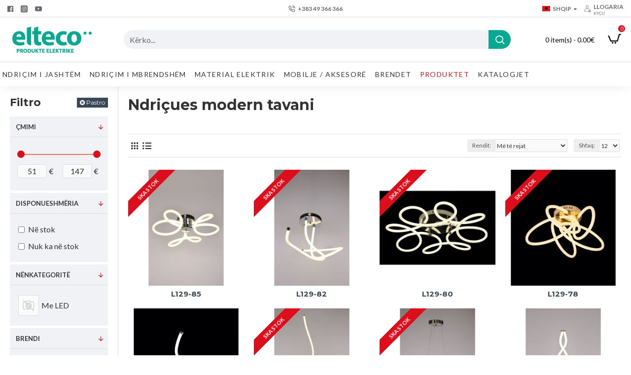

--- FILE ---
content_type: text/html; charset=utf-8
request_url: https://eltecoo.com/index.php?route=product/category&path=18_103
body_size: 71505
content:
<!DOCTYPE html><html dir="ltr" lang="en" class="desktop mac chrome chrome131 webkit oc30 is-guest route-product-category category-103 store-0 skin-1 desktop-header-active mobile-sticky no-compare layout-3 one-column column-left" data-jb="14218c54" data-jv="3.1.8" data-ov="3.0.2.0"><head typeof="og:website"><meta charset="UTF-8" /><meta name="viewport" content="width=device-width, initial-scale=1.0"><meta http-equiv="X-UA-Compatible" content="IE=edge"><title>Ndriçues modern tavani</title><base href="https://eltecoo.com/" /><link rel="preload" href="catalog/view/theme/journal3/icons/fonts/icomoon.woff2?v1" as="font" crossorigin><link rel="preconnect" href="https://fonts.googleapis.com/" crossorigin><link rel="preconnect" href="https://fonts.gstatic.com/" crossorigin><meta property="fb:app_id" content=""/><meta property="og:type" content="website"/><meta property="og:title" content="Ndriçues modern tavani"/><meta property="og:url" content="https://eltecoo.com/index.php?route=product/category&path=103"/><meta property="og:image" content="https://eltecoo.com/image/cache/catalog/PRODUKTET/L129-71-600x315w.jpg"/><meta property="og:image:width" content="600"/><meta property="og:image:height" content="315"/><meta property="og:description" content=""/><meta name="twitter:card" content="summary"/><meta name="twitter:site" content="@"/><meta name="twitter:title" content="Ndriçues modern tavani"/><meta name="twitter:image" content="https://eltecoo.com/image/cache/catalog/PRODUKTET/L129-71-200x200w.jpg"/><meta name="twitter:image:width" content="200"/><meta name="twitter:image:height" content="200"/><meta name="twitter:description" content=""/> <script>window['Journal'] = {"isPopup":false,"isPhone":false,"isTablet":false,"isDesktop":true,"filterScrollTop":false,"filterUrlValuesSeparator":",","countdownDay":"Day","countdownHour":"Hour","countdownMin":"Min","countdownSec":"Sec","globalPageColumnLeftTabletStatus":false,"globalPageColumnRightTabletStatus":false,"scrollTop":true,"scrollToTop":false,"notificationHideAfter":"2000","quickviewPageStyleCloudZoomStatus":true,"quickviewPageStyleAdditionalImagesCarousel":false,"quickviewPageStyleAdditionalImagesCarouselStyleSpeed":"500","quickviewPageStyleAdditionalImagesCarouselStyleAutoPlay":true,"quickviewPageStyleAdditionalImagesCarouselStylePauseOnHover":true,"quickviewPageStyleAdditionalImagesCarouselStyleDelay":"3000","quickviewPageStyleAdditionalImagesCarouselStyleLoop":true,"quickviewPageStyleAdditionalImagesHeightAdjustment":"5","quickviewPageStyleProductStockUpdate":false,"quickviewPageStylePriceUpdate":false,"quickviewPageStyleOptionsSelect":"none","quickviewText":"Quickview","mobileHeaderOn":"tablet","subcategoriesCarouselStyleSpeed":"500","subcategoriesCarouselStyleAutoPlay":true,"subcategoriesCarouselStylePauseOnHover":true,"subcategoriesCarouselStyleDelay":"3000","subcategoriesCarouselStyleLoop":true,"productPageStyleImageCarouselStyleSpeed":"500","productPageStyleImageCarouselStyleAutoPlay":false,"productPageStyleImageCarouselStylePauseOnHover":true,"productPageStyleImageCarouselStyleDelay":"3000","productPageStyleImageCarouselStyleLoop":false,"productPageStyleCloudZoomStatus":true,"productPageStyleCloudZoomPosition":"inner","productPageStyleAdditionalImagesCarousel":false,"productPageStyleAdditionalImagesCarouselStyleSpeed":"500","productPageStyleAdditionalImagesCarouselStyleAutoPlay":true,"productPageStyleAdditionalImagesCarouselStylePauseOnHover":true,"productPageStyleAdditionalImagesCarouselStyleDelay":"3000","productPageStyleAdditionalImagesCarouselStyleLoop":false,"productPageStyleAdditionalImagesHeightAdjustment":"5","productPageStyleProductStockUpdate":true,"productPageStylePriceUpdate":false,"productPageStyleOptionsSelect":"none","infiniteScrollStatus":true,"infiniteScrollOffset":"500","infiniteScrollLoadPrev":"Produktet e m\u00ebparsh\u00ebm","infiniteScrollLoadNext":"Ngarko produkte tjera","infiniteScrollLoading":"Duke u ngarkuar...","infiniteScrollNoneLeft":"P\u00ebrfundimi i list\u00ebs.","checkoutUrl":"https:\/\/eltecoo.com\/index.php?route=checkout\/checkout","headerHeight":"90","headerCompactHeight":"60","mobileMenuOn":"","searchStyleSearchAutoSuggestStatus":true,"searchStyleSearchAutoSuggestDescription":true,"searchStyleSearchAutoSuggestSubCategories":true,"headerMiniSearchDisplay":"default","stickyStatus":true,"stickyFullHomePadding":false,"stickyFullwidth":true,"stickyAt":"","stickyHeight":"50","headerTopBarHeight":"35","topBarStatus":true,"headerType":"classic","headerMobileHeight":"60","headerMobileStickyStatus":true,"headerMobileTopBarVisibility":true,"headerMobileTopBarHeight":"44","currency_left":"","currency_right":"\u20ac","currency_decimal":".","currency_thousand":",","mobileFilterButtonText":"Filtro produktet","filterBase":"https:\/\/eltecoo.com\/index.php?route=product\/category&path=18_103","headerNotice":[{"m":56,"c":"8dc5ed03"}],"columnsCount":1};</script> <script>if(window.NodeList&&!NodeList.prototype.forEach){NodeList.prototype.forEach=Array.prototype.forEach;}
(function(){if(Journal['isPhone']){return;}
var wrappers=['search','cart','cart-content','logo','language','currency'];var documentClassList=document.documentElement.classList;function extractClassList(){return['desktop','tablet','phone','desktop-header-active','mobile-header-active','mobile-menu-active'].filter(function(cls){return documentClassList.contains(cls);});}
function mqr(mqls,listener){Object.keys(mqls).forEach(function(k){mqls[k].addListener(listener);});listener();}
function mobileMenu(){console.warn('mobile menu!');var element=document.querySelector('#main-menu');var wrapper=document.querySelector('.mobile-main-menu-wrapper');if(element&&wrapper){wrapper.appendChild(element);}
var main_menu=document.querySelector('.main-menu');if(main_menu){main_menu.classList.add('accordion-menu');}
document.querySelectorAll('.main-menu .dropdown-toggle').forEach(function(element){element.classList.remove('dropdown-toggle');element.classList.add('collapse-toggle');element.removeAttribute('data-toggle');});document.querySelectorAll('.main-menu .dropdown-menu').forEach(function(element){element.classList.remove('dropdown-menu');element.classList.remove('j-dropdown');element.classList.add('collapse');});}
function desktopMenu(){console.warn('desktop menu!');var element=document.querySelector('#main-menu');var wrapper=document.querySelector('.desktop-main-menu-wrapper');if(element&&wrapper){wrapper.insertBefore(element,document.querySelector('#main-menu-2'));}
var main_menu=document.querySelector('.main-menu');if(main_menu){main_menu.classList.remove('accordion-menu');}
document.querySelectorAll('.main-menu .collapse-toggle').forEach(function(element){element.classList.add('dropdown-toggle');element.classList.remove('collapse-toggle');element.setAttribute('data-toggle','dropdown');});document.querySelectorAll('.main-menu .collapse').forEach(function(element){element.classList.add('dropdown-menu');element.classList.add('j-dropdown');element.classList.remove('collapse');});document.body.classList.remove('mobile-wrapper-open');}
function mobileHeader(){console.warn('mobile header!');Object.keys(wrappers).forEach(function(k){var element=document.querySelector('#'+wrappers[k]);var wrapper=document.querySelector('.mobile-'+wrappers[k]+'-wrapper');if(element&&wrapper){wrapper.appendChild(element);}
if(wrappers[k]==='cart-content'){if(element){element.classList.remove('j-dropdown');element.classList.remove('dropdown-menu');}}});var search=document.querySelector('#search');var cart=document.querySelector('#cart');if(search&&(Journal['searchStyle']==='full')){search.classList.remove('full-search');search.classList.add('mini-search');}
if(cart&&(Journal['cartStyle']==='full')){cart.classList.remove('full-cart');cart.classList.add('mini-cart')}}
function desktopHeader(){console.warn('desktop header!');Object.keys(wrappers).forEach(function(k){var element=document.querySelector('#'+wrappers[k]);var wrapper=document.querySelector('.desktop-'+wrappers[k]+'-wrapper');if(wrappers[k]==='cart-content'){if(element){element.classList.add('j-dropdown');element.classList.add('dropdown-menu');document.querySelector('#cart').appendChild(element);}}else{if(element&&wrapper){wrapper.appendChild(element);}}});var search=document.querySelector('#search');var cart=document.querySelector('#cart');if(search&&(Journal['searchStyle']==='full')){search.classList.remove('mini-search');search.classList.add('full-search');}
if(cart&&(Journal['cartStyle']==='full')){cart.classList.remove('mini-cart');cart.classList.add('full-cart');}
documentClassList.remove('mobile-cart-content-container-open');documentClassList.remove('mobile-main-menu-container-open');documentClassList.remove('mobile-overlay');}
function moveElements(classList){if(classList.includes('mobile-header-active')){mobileHeader();mobileMenu();}else if(classList.includes('mobile-menu-active')){desktopHeader();mobileMenu();}else{desktopHeader();desktopMenu();}}
var mqls={phone:window.matchMedia('(max-width: 768px)'),tablet:window.matchMedia('(max-width: 1024px)'),menu:window.matchMedia('(max-width: '+Journal['mobileMenuOn']+'px)')};mqr(mqls,function(){var oldClassList=extractClassList();if(Journal['isDesktop']){if(mqls.phone.matches){documentClassList.remove('desktop');documentClassList.remove('tablet');documentClassList.add('mobile');documentClassList.add('phone');}else if(mqls.tablet.matches){documentClassList.remove('desktop');documentClassList.remove('phone');documentClassList.add('mobile');documentClassList.add('tablet');}else{documentClassList.remove('mobile');documentClassList.remove('phone');documentClassList.remove('tablet');documentClassList.add('desktop');}
if(documentClassList.contains('phone')||(documentClassList.contains('tablet')&&Journal['mobileHeaderOn']==='tablet')){documentClassList.remove('desktop-header-active');documentClassList.add('mobile-header-active');}else{documentClassList.remove('mobile-header-active');documentClassList.add('desktop-header-active');}}
if(documentClassList.contains('desktop-header-active')&&mqls.menu.matches){documentClassList.add('mobile-menu-active');}else{documentClassList.remove('mobile-menu-active');}
var newClassList=extractClassList();if(oldClassList.join(' ')!==newClassList.join(' ')){if(documentClassList.contains('safari')&&!documentClassList.contains('ipad')&&navigator.maxTouchPoints&&navigator.maxTouchPoints>2){window.fetch('index.php?route=journal3/journal3/device_detect',{method:'POST',body:'device=ipad',headers:{'Content-Type':'application/x-www-form-urlencoded'}}).then(function(data){return data.json();}).then(function(data){if(data.response.reload){window.location.reload();}});}
if(document.readyState==='loading'){document.addEventListener('DOMContentLoaded',function(){moveElements(newClassList);});}else{moveElements(newClassList);}}});})();(function(){var cookies={};var style=document.createElement('style');var documentClassList=document.documentElement.classList;document.head.appendChild(style);document.cookie.split('; ').forEach(function(c){var cc=c.split('=');cookies[cc[0]]=cc[1];});if(Journal['popup']){for(var i in Journal['popup']){if(!cookies['p-'+Journal['popup'][i]['c']]){documentClassList.add('popup-open');documentClassList.add('popup-center');break;}}}
if(Journal['notification']){for(var i in Journal['notification']){if(cookies['n-'+Journal['notification'][i]['c']]){style.sheet.insertRule('.module-notification-'+Journal['notification'][i]['m']+'{ display:none }');}}}
if(Journal['headerNotice']){for(var i in Journal['headerNotice']){if(cookies['hn-'+Journal['headerNotice'][i]['c']]){style.sheet.insertRule('.module-header_notice-'+Journal['headerNotice'][i]['m']+'{ display:none }');}}}
if(Journal['layoutNotice']){for(var i in Journal['layoutNotice']){if(cookies['ln-'+Journal['layoutNotice'][i]['c']]){style.sheet.insertRule('.module-layout_notice-'+Journal['layoutNotice'][i]['m']+'{ display:none }');}}}})();</script> <link href="https://fonts.googleapis.com/css?family=Montserrat:700,400%7CLato:700,400%7CCaveat:400&amp;subset=latin-ext" type="text/css" rel="stylesheet"/><link href="catalog/view/theme/journal3/assets/0f456f7806e1a2f4fdd30a2b3d9246c8.css?v=14218c54" type="text/css" rel="stylesheet" media="all" /><link href="https://eltecoo.com/index.php?route=product/category&amp;path=103" rel="canonical" /><link href="https://eltecoo.com/index.php?route=product/category&amp;path=103&amp;page=2" rel="next" /><link href="https://eltecoo.com/image/catalog/logo/favicon-16x16.png" rel="icon" /><style>.blog-post .post-details .post-stats{white-space:nowrap;overflow-x:auto;overflow-y:hidden;-webkit-overflow-scrolling:touch;;font-size:14px;margin-top:20px;margin-bottom:15px;padding-bottom:15px;border-width:0;border-bottom-width:1px;border-style:solid;border-color:rgba(221, 221, 221, 1)}.blog-post .post-details .post-stats .p-category{flex-wrap:nowrap;display:inline-flex}.mobile .blog-post .post-details .post-stats{overflow-x:scroll}.blog-post .post-details .post-stats::-webkit-scrollbar{-webkit-appearance:none;height:1px;height:1px;width:1px}.blog-post .post-details .post-stats::-webkit-scrollbar-track{background-color:white}.blog-post .post-details .post-stats::-webkit-scrollbar-thumb{background-color:#999;background-color:rgba(221, 14, 28, 1)}.blog-post .post-details .post-stats .p-posted{display:inline-flex}.blog-post .post-details .post-stats .p-author{display:inline-flex}.blog-post .post-details .post-stats .p-date{display:inline-flex}.p-date-image{color:rgba(255, 255, 255, 1);font-weight:700;background:rgba(20, 102, 120, 1);margin:5px}.p-date-image
i{color:rgba(255, 255, 255, 1)}.blog-post .post-details .post-stats .p-comment{display:inline-flex}.blog-post .post-details .post-stats .p-view{display:inline-flex}.post-content>p{margin-bottom:10px}.post-image{display:block;text-align:left;float:none;margin-bottom:20px}.post-image
img{box-shadow:0 10px 30px rgba(0,0,0,0.1)}.post-content{column-count:initial;column-gap:40px;column-rule-color:rgba(221, 221, 221, 1);column-rule-width:1px;column-rule-style:solid}.blog-post
.tags{justify-content:center}.post-comments{margin-top:20px}.reply-btn.btn,.reply-btn.btn:visited{font-size:12px;font-weight:400;text-transform:none}.reply-btn.btn{padding:2px;padding-right:6px;padding-left:6px;min-width:20px;min-height:20px}.desktop .reply-btn.btn:hover{box-shadow:0 5px 30px -5px rgba(0,0,0,0.25)}.reply-btn.btn:active,.reply-btn.btn:hover:active,.reply-btn.btn:focus:active{box-shadow:inset 0 0 20px rgba(0,0,0,0.25)}.reply-btn.btn:focus{box-shadow:inset 0 0 20px rgba(0,0,0,0.25)}.reply-btn.btn.btn.disabled::after{font-size:20px}.post-comment{margin-bottom:30px;padding-bottom:15px;border-width:0;border-bottom-width:1px;border-style:solid;border-color:rgba(221,221,221,1)}.post-reply{margin-top:15px;margin-left:60px;padding-top:20px;border-width:0;border-top-width:1px;border-style:solid;border-color:rgba(221,221,221,1)}.user-avatar{display:block;margin-right:15px;border-radius:50%}.module-blog_comments .side-image{display:block}.post-comment .user-name{font-size:18px;font-weight:700}.post-comment .user-data
div{font-size:12px}.post-comment .user-site::before{left:-1px}.post-comment .user-data .user-date{display:inline-flex}.post-comment .user-data .user-time{display:inline-flex}.comment-form .form-group:not(.required){display:flex}.user-data .user-site{display:inline-flex}.main-posts.post-grid .post-layout.swiper-slide{margin-right:20px;width:calc((100% - 3 * 20px) / 4 - 0.01px)}.main-posts.post-grid .post-layout:not(.swiper-slide){padding:10px;width:calc(100% / 4 - 0.01px)}.one-column #content .main-posts.post-grid .post-layout.swiper-slide{margin-right:20px;width:calc((100% - 1 * 20px) / 2 - 0.01px)}.one-column #content .main-posts.post-grid .post-layout:not(.swiper-slide){padding:10px;width:calc(100% / 2 - 0.01px)}.two-column #content .main-posts.post-grid .post-layout.swiper-slide{margin-right:0px;width:calc((100% - 0 * 0px) / 1 - 0.01px)}.two-column #content .main-posts.post-grid .post-layout:not(.swiper-slide){padding:0px;width:calc(100% / 1 - 0.01px)}.side-column .main-posts.post-grid .post-layout.swiper-slide{margin-right:0px;width:calc((100% - 0 * 0px) / 1 - 0.01px)}.side-column .main-posts.post-grid .post-layout:not(.swiper-slide){padding:0px;width:calc(100% / 1 - 0.01px)}.main-posts.post-grid{margin:-10px}.post-grid .post-thumb:hover .image
img{transform:scale(1.15)}.post-grid .post-thumb
.caption{position:relative;bottom:auto;width:auto}.post-grid .post-thumb
.name{display:flex;width:auto;margin-left:auto;margin-right:auto;justify-content:center;margin-left:auto;margin-right:auto;margin-top:12px;margin-bottom:12px}.post-grid .post-thumb .name
a{white-space:nowrap;overflow:hidden;text-overflow:ellipsis;font-family:'Montserrat';font-weight:700;font-size:18px;color:rgba(58, 71, 84, 1)}.desktop .post-grid .post-thumb .name a:hover{color:rgba(39, 123, 140, 1)}.post-grid .post-thumb
.description{display:block;text-align:center;margin-bottom:10px}.post-grid .post-thumb .button-group{display:flex;justify-content:center;margin-top:10px;margin-bottom:10px}.post-grid .post-thumb .btn-read-more::before{display:none}.post-grid .post-thumb .btn-read-more::after{display:none;content:'\e5c8' !important;font-family:icomoon !important}.post-grid .post-thumb .btn-read-more .btn-text{display:inline-block;padding:0}.post-grid .post-thumb .btn-read-more.btn, .post-grid .post-thumb .btn-read-more.btn:visited{color:rgba(51, 51, 51, 1)}.post-grid .post-thumb .btn-read-more.btn:hover{color:rgba(51, 51, 51, 1) !important;background:rgba(255, 255, 255, 1) !important}.post-grid .post-thumb .btn-read-more.btn:active, .post-grid .post-thumb .btn-read-more.btn:hover:active, .post-grid .post-thumb .btn-read-more.btn:focus:active{color:rgba(51, 51, 51, 1) !important;background:rgba(240, 242, 245, 1) !important}.post-grid .post-thumb .btn-read-more.btn:focus{color:rgba(51, 51, 51, 1) !important;background:rgba(255, 255, 255, 1)}.post-grid .post-thumb .btn-read-more.btn{background:none;border-width:1px;border-style:solid;border-color:rgba(105, 105, 115, 1);padding:13px;padding-right:18px;padding-left:18px}.post-grid .post-thumb .btn-read-more.btn:hover, .post-grid .post-thumb .btn-read-more.btn:active:hover{border-color:rgba(39, 123, 140, 1)}.post-grid .post-thumb .btn-read-more.btn.btn.disabled::after{font-size:20px}.post-grid .post-thumb .post-stats{display:flex;justify-content:center;position:absolute;transform:translateY(-100%);width:100%;background:rgba(240, 242, 245, 0.9);padding:7px}.post-grid .post-thumb .post-stats .p-author{display:flex}.post-grid .post-thumb .p-date{display:flex}.post-grid .post-thumb .post-stats .p-comment{display:flex}.post-grid .post-thumb .post-stats .p-view{display:flex}.post-grid .post-thumb .btn-read-more{padding:10px
!important}.post-grid .post-thumb .button-group .btn.btn-read-more{border-radius:40px !important}.post-list .post-layout:not(.swiper-slide){margin-bottom:30px}.post-list .post-thumb
.caption{flex-basis:200px;background:rgba(250, 250, 250, 1);padding:20px;padding-top:15px}.desktop .post-list .post-thumb:hover{box-shadow:0 15px 90px -10px rgba(0, 0, 0, 0.2)}.post-list .post-thumb:hover .image
img{transform:scale(1.15)}.post-list .post-thumb
.name{display:flex;width:auto;margin-left:auto;margin-right:auto;justify-content:flex-start;margin-left:0;margin-right:auto}.post-list .post-thumb .name
a{white-space:normal;overflow:visible;text-overflow:initial;font-family:'Montserrat';font-weight:700;font-size:22px}.post-list .post-thumb
.description{display:block;color:rgba(105, 105, 115, 1);padding-top:5px;padding-bottom:5px;margin-top:10px;margin-bottom:10px}.post-list .post-thumb .button-group{display:flex;justify-content:flex-start}.post-list .post-thumb .btn-read-more::before{display:inline-block}.post-list .post-thumb .btn-read-more .btn-text{display:inline-block;padding:0
.4em}.post-list .post-thumb .btn-read-more::after{content:'\e5c8' !important;font-family:icomoon !important}.post-list .post-thumb .btn-read-more.btn, .post-list .post-thumb .btn-read-more.btn:visited{color:rgba(51, 51, 51, 1)}.post-list .post-thumb .btn-read-more.btn:hover{color:rgba(51, 51, 51, 1) !important;background:rgba(255, 255, 255, 1) !important}.post-list .post-thumb .btn-read-more.btn:active, .post-list .post-thumb .btn-read-more.btn:hover:active, .post-list .post-thumb .btn-read-more.btn:focus:active{color:rgba(51, 51, 51, 1) !important;background:rgba(240, 242, 245, 1) !important}.post-list .post-thumb .btn-read-more.btn:focus{color:rgba(51, 51, 51, 1) !important;background:rgba(255, 255, 255, 1)}.post-list .post-thumb .btn-read-more.btn{background:none;border-width:1px;border-style:solid;border-color:rgba(105, 105, 115, 1);padding:13px;padding-right:18px;padding-left:18px}.post-list .post-thumb .btn-read-more.btn:hover, .post-list .post-thumb .btn-read-more.btn:active:hover{border-color:rgba(39, 123, 140, 1)}.post-list .post-thumb .btn-read-more.btn.btn.disabled::after{font-size:20px}.post-list .post-thumb .post-stats{display:flex;justify-content:flex-start;margin-bottom:5px}.post-list .post-thumb .post-stats .p-author{display:block}.post-list .post-thumb .p-date{display:flex}.post-list .post-thumb .post-stats .p-comment{display:block}.post-list .post-thumb .post-stats .p-view{display:flex}.blog-feed
span{display:block;color:rgba(51, 51, 51, 1) !important}.blog-feed{display:inline-flex;margin-right:-20px}.blog-feed::before{content:'\f143' !important;font-family:icomoon !important;font-size:14px;color:rgba(233, 102, 49, 1)}.desktop .blog-feed:hover
span{text-decoration:underline !important}.countdown{font-family:'Montserrat';font-weight:400;font-size:15px;color:rgba(51, 51, 51, 1);background:rgba(240, 242, 245, 1);border-width:1px;border-style:solid;border-color:rgba(221, 221, 221, 1);border-radius:3px;width:90%}.countdown div
span{color:rgba(105,105,115,1)}.countdown>div{border-style:solid;border-color:rgba(221, 221, 221, 1)}.boxed-layout .site-wrapper{overflow:hidden}.boxed-layout
.header{padding:0
20px}.boxed-layout
.breadcrumb{padding-left:20px;padding-right:20px}.wrapper, .mega-menu-content, .site-wrapper > .container, .grid-cols,.desktop-header-active .is-sticky .header .desktop-main-menu-wrapper,.desktop-header-active .is-sticky .sticky-fullwidth-bg,.boxed-layout .site-wrapper, .breadcrumb, .title-wrapper, .page-title > span,.desktop-header-active .header .top-bar,.desktop-header-active .header .mid-bar,.desktop-main-menu-wrapper{max-width:1280px}.desktop-main-menu-wrapper .main-menu>.j-menu>.first-dropdown::before{transform:translateX(calc(0px - (100vw - 1280px) / 2))}html[dir='rtl'] .desktop-main-menu-wrapper .main-menu>.j-menu>.first-dropdown::before{transform:none;right:calc(0px - (100vw - 1280px) / 2)}.desktop-main-menu-wrapper .main-menu>.j-menu>.first-dropdown.mega-custom::before{transform:translateX(calc(0px - (200vw - 1280px) / 2))}html[dir='rtl'] .desktop-main-menu-wrapper .main-menu>.j-menu>.first-dropdown.mega-custom::before{transform:none;right:calc(0px - (200vw - 1280px) / 2)}body{background:rgba(255,255,255,1);font-family:'Lato';font-weight:400;font-size:16px;color:rgba(51,51,51,1);line-height:1.5;-webkit-font-smoothing:antialiased}#content{padding-top:20px;padding-bottom:20px}.column-left
#content{padding-left:20px}.column-right
#content{padding-right:20px}.side-column{max-width:240px;padding:20px;padding-left:0px}.one-column
#content{max-width:calc(100% - 240px)}.two-column
#content{max-width:calc(100% - 240px * 2)}#column-left{border-width:0;border-right-width:1px;border-style:solid;border-color:rgba(221,221,221,1)}#column-right{border-width:0;border-left-width:1px;border-style:solid;border-color:rgba(221,221,221,1);padding:20px;padding-right:0px}.page-title{display:block}.dropdown.drop-menu>.j-dropdown{left:0;right:auto;transform:translate3d(0,-10px,0)}.dropdown.drop-menu.animating>.j-dropdown{left:0;right:auto;transform:none}.dropdown.drop-menu>.j-dropdown::before{left:10px;right:auto;transform:translateX(0)}.dropdown.dropdown .j-menu .dropdown>a>.count-badge{margin-right:0}.dropdown.dropdown .j-menu .dropdown>a>.count-badge+.open-menu+.menu-label{margin-left:7px}.dropdown.dropdown .j-menu .dropdown>a::after{display:block}.dropdown.dropdown .j-menu>li>a{font-size:14px;color:rgba(51, 51, 51, 1);font-weight:400;background:rgba(255, 255, 255, 1);padding:10px}.desktop .dropdown.dropdown .j-menu > li:hover > a, .dropdown.dropdown .j-menu>li.active>a{color:rgba(255, 255, 255, 1);background:rgba(39, 123, 140, 1)}.dropdown.dropdown .j-menu .links-text{white-space:normal;overflow:visible;text-overflow:initial}.dropdown.dropdown .j-menu>li>a::before{margin-right:7px;min-width:20px;font-size:18px}.dropdown.dropdown .j-menu a .count-badge{display:none;position:relative}.dropdown.dropdown:not(.mega-menu) .j-dropdown{min-width:200px}.dropdown.dropdown:not(.mega-menu) .j-menu{box-shadow:30px 40px 90px -10px rgba(0, 0, 0, 0.2)}.dropdown.dropdown .j-dropdown::before{display:block;border-bottom-color:rgba(255,255,255,1);margin-left:7px;margin-top:-10px}legend{font-family:'Montserrat';font-weight:700;font-size:18px;color:rgba(51,51,51,1);margin-bottom:15px;white-space:normal;overflow:visible;text-overflow:initial;text-align:left;font-family:'Montserrat';font-weight:700;font-size:18px;color:rgba(51,51,51,1);margin-bottom:15px;white-space:normal;overflow:visible;text-overflow:initial;text-align:left}legend::after{display:none;margin-top:10px;left:initial;right:initial;margin-left:0;margin-right:auto;transform:none;display:none;margin-top:10px;left:initial;right:initial;margin-left:0;margin-right:auto;transform:none}legend.page-title>span::after{display:none;margin-top:10px;left:initial;right:initial;margin-left:0;margin-right:auto;transform:none;display:none;margin-top:10px;left:initial;right:initial;margin-left:0;margin-right:auto;transform:none}legend::after,legend.page-title>span::after{width:50px;height:1px;background:rgba(39,123,140,1);width:50px;height:1px;background:rgba(39,123,140,1)}.title{font-family:'Montserrat';font-weight:700;font-size:18px;color:rgba(51,51,51,1);margin-bottom:15px;white-space:normal;overflow:visible;text-overflow:initial;text-align:left}.title::after{display:none;margin-top:10px;left:initial;right:initial;margin-left:0;margin-right:auto;transform:none}.title.page-title>span::after{display:none;margin-top:10px;left:initial;right:initial;margin-left:0;margin-right:auto;transform:none}.title::after,.title.page-title>span::after{width:50px;height:1px;background:rgba(39, 123, 140, 1)}html:not(.popup) .page-title{font-size:30px;text-align:left;margin-bottom:20px;white-space:normal;overflow:visible;text-overflow:initial}html:not(.popup) .page-title::after, html:not(.popup) .page-title.page-title>span::after{width:50px;height:3px;background:rgba(221, 14, 28, 1)}html:not(.popup) .page-title::after{margin-top:10px}html:not(.popup) .page-title.page-title>span::after{margin-top:10px}.menu-label{font-family:'Montserrat';font-weight:400;color:rgba(255,255,255,1);text-transform:none;background:rgba(20,102,120,1);border-radius:2px;padding:1px;padding-right:5px;padding-left:5px}.title.module-title{font-size:22px;font-weight:700;padding:0px;white-space:normal;overflow:visible;text-overflow:initial}.btn,.btn:visited{font-size:13px;color:rgba(255,255,255,1);font-weight:400;text-transform:uppercase}.btn:hover{color:rgba(255, 255, 255, 1) !important;background:rgba(39, 123, 140, 1) !important}.btn:active,.btn:hover:active,.btn:focus:active{color:rgba(255, 255, 255, 1) !important;background:rgba(20, 102, 120, 1) !important;box-shadow:inset 0 0 5px rgba(0,0,0,0.1)}.btn:focus{color:rgba(255, 255, 255, 1) !important;box-shadow:inset 0 0 5px rgba(0,0,0,0.1)}.btn{background:rgba(58, 71, 84, 1);border-width:2px;padding:15px;padding-right:20px;padding-left:20px}.desktop .btn:hover{box-shadow:0 10px 30px rgba(0,0,0,0.1)}.btn.btn.disabled::after{font-size:20px}.btn-secondary.btn,.btn-secondary.btn:visited{color:rgba(51,51,51,1)}.btn-secondary.btn:hover{color:rgba(255, 255, 255, 1) !important;background:rgba(39, 123, 140, 1) !important}.btn-secondary.btn{background:rgba(253,194,45,1)}.btn-secondary.btn.btn.disabled::after{font-size:20px}.btn-success.btn{background:rgba(80,173,85,1)}.btn-success.btn:hover{background:rgba(39, 123, 140, 1) !important}.btn-success.btn.btn.disabled::after{font-size:20px}.btn-danger.btn{background:rgba(221,14,28,1)}.btn-danger.btn.btn.disabled::after{font-size:20px}.btn-warning.btn,.btn-warning.btn:visited{color:rgba(51,51,51,1)}.btn-warning.btn:hover{color:rgba(255, 255, 255, 1) !important;background:rgba(39, 123, 140, 1) !important}.btn-warning.btn{background:rgba(253,194,45,1)}.btn-warning.btn.btn.disabled::after{font-size:20px}.btn-info.btn,.btn-info.btn:visited{color:rgba(255,255,255,1)}.btn-info.btn:hover{color:rgba(255, 255, 255, 1) !important}.btn-info.btn{background:rgba(105,105,115,1);border-width:0px}.btn-info.btn.btn.disabled::after{font-size:20px}.btn-light.btn,.btn-light.btn:visited{color:rgba(51,51,51,1)}.btn-light.btn:hover{color:rgba(255, 255, 255, 1) !important;background:rgba(39, 123, 140, 1) !important}.btn-light.btn{background:rgba(238,238,238,1)}.btn-light.btn.btn.disabled::after{font-size:20px}.btn-dark.btn{background:rgba(44,54,64,1)}.btn-dark.btn.btn.disabled::after{font-size:20px}.buttons{margin-top:20px;font-size:12px}.buttons>div{flex:1;width:auto;flex-basis:0}.buttons > div
.btn{width:100%}.buttons .pull-left{margin-right:0}.buttons>div+div{padding-left:20px}.buttons .pull-right:only-child{flex:1;margin:0
0 0 auto}.buttons .pull-right:only-child
.btn{width:100%}.buttons input+.btn{margin-top:5px}.buttons input[type=checkbox]{margin-right:7px !important;margin-left:3px !important}.tags{margin-top:15px;justify-content:flex-start;font-size:13px;font-weight:700}.tags a,.tags-title{margin-right:8px;margin-bottom:8px}.tags
b{display:none}.tags
a{border-radius:10px;padding-right:8px;padding-left:8px;font-size:13px;color:rgba(255, 255, 255, 1);font-weight:400;text-decoration:none;background:rgba(44, 54, 64, 1)}.tags a:hover{color:rgba(255, 255, 255, 1);background:rgba(20, 102, 120, 1)}.tags a:active{color:rgba(255,255,255,1);background:rgba(39,123,140,1)}.breadcrumb{display:none !important;text-align:left;padding:10px;padding-left:0px;white-space:normal;-webkit-overflow-scrolling:touch}.breadcrumb::before{background:rgba(240, 242, 245, 1)}.breadcrumb li:first-of-type a i::before{content:'\eb69' !important;font-family:icomoon !important;top:1px}.breadcrumb
a{font-size:14px;color:rgba(105, 105, 115, 1)}.breadcrumb li:last-of-type
a{color:rgba(105,105,115,1)}.breadcrumb>li+li:before{content:'→';color:rgba(105, 105, 115, 1);top:1px}.mobile
.breadcrumb{overflow-x:visible}.breadcrumb::-webkit-scrollbar{-webkit-appearance:initial;height:1px;height:1px;width:1px}.breadcrumb::-webkit-scrollbar-track{background-color:white}.breadcrumb::-webkit-scrollbar-thumb{background-color:#999}.panel-group .panel-heading a::before{content:'\e5c8' !important;font-family:icomoon !important;margin-right:3px;order:10}.desktop .panel-group .panel-heading:hover a::before{color:rgba(221, 14, 28, 1)}.panel-group .panel-active .panel-heading a::before{content:'\e5db' !important;font-family:icomoon !important;color:rgba(221, 14, 28, 1)}.panel-group .panel-heading
a{justify-content:space-between;font-family:'Lato';font-weight:700;font-size:13px;color:rgba(51, 51, 51, 1);text-transform:uppercase;padding:12px;padding-right:5px;padding-bottom:10px}.panel-group .panel-heading:hover
a{color:rgba(39, 123, 140, 1)}.panel-group .panel-heading{background:rgba(250, 250, 250, 1)}.panel-group .panel-heading:hover, .panel-group .panel-active .panel-heading{background:rgba(240, 242, 245, 1)}.panel-group .panel-active .panel-heading:hover, .panel-group .panel-active .panel-heading{background:rgba(240, 242, 245, 1)}.panel-group
.panel{margin-top:5px !important}.panel-group{margin-top:-5px}.panel-group .panel-body{background:rgba(240, 242, 245, 1);padding:15px}.panel-group .panel-heading + .panel-collapse .panel-body{border-width:0;border-top-width:1px;border-style:solid;border-color:rgba(221, 221, 221, 1)}body h1, body h2, body h3, body h4, body h5, body
h6{font-family:'Montserrat';font-weight:700}body
a{color:rgba(20, 102, 120, 1);text-decoration:underline;display:inline-block}body a:hover{color:rgba(39, 123, 140, 1);text-decoration:none}body
p{margin-bottom:15px}body
h1{margin-bottom:20px}body
h2{font-size:30px;margin-bottom:15px}body
h3{margin-bottom:15px}body
h4{text-transform:uppercase;margin-bottom:15px}body
h5{font-family:'Caveat';font-weight:400;font-size:30px;color:rgba(105, 105, 115, 1);margin-bottom:20px}body
h6{font-family:'Montserrat';font-weight:700;font-size:15px;color:rgba(255, 255, 255, 1);text-transform:uppercase;background:rgba(20, 102, 120, 1);padding:10px;padding-top:7px;padding-bottom:7px;margin-top:5px;margin-bottom:15px;display:inline-block}body
blockquote{font-family:'Montserrat';font-weight:400;font-size:17px;color:rgba(44, 54, 64, 1);padding-left:20px;margin-top:20px;margin-bottom:20px;border-width:0;border-left-width:5px;border-style:solid;border-color:rgba(221, 14, 28, 1);float:none;display:flex;flex-direction:column;max-width:500px}body blockquote::before{margin-left:initial;margin-right:auto;float:none;content:'\e9af' !important;font-family:icomoon !important;font-size:45px;color:rgba(230, 230, 230, 1);margin-right:10px;margin-bottom:10px}body
hr{margin-top:20px;margin-bottom:20px;border-width:0;border-top-width:1px;border-style:solid;border-color:rgba(221, 221, 221, 1);overflow:hidden}body .drop-cap{font-family:'Montserrat' !important;font-weight:700 !important;font-size:60px !important;font-family:Georgia,serif;font-weight:700;margin-right:5px}body .amp::before{content:'\e901' !important;font-family:icomoon !important;font-size:25px;top:5px}body .video-responsive{max-width:550px;margin-bottom:20px}.count-badge{font-family:'Lato';font-weight:400;font-size:11px;color:rgba(255, 255, 255, 1);background:rgba(221, 14, 28, 1);border-width:2px;border-style:solid;border-color:rgba(255, 255, 255, 1);border-radius:10px}.product-label
b{font-family:'Lato';font-weight:700;font-size:11px;color:rgba(255, 255, 255, 1);text-transform:uppercase;background:rgba(20, 102, 120, 1);padding:6px}.product-label.product-label-default
b{min-width:45px}.tooltip-inner{font-size:12px;color:rgba(255, 255, 255, 1);background:rgba(39, 123, 140, 1);border-radius:2px;box-shadow:0 -15px 100px -10px rgba(0, 0, 0, 0.1)}.tooltip.top .tooltip-arrow{border-top-color:rgba(39, 123, 140, 1)}.tooltip.right .tooltip-arrow{border-right-color:rgba(39, 123, 140, 1)}.tooltip.bottom .tooltip-arrow{border-bottom-color:rgba(39, 123, 140, 1)}.tooltip.left .tooltip-arrow{border-left-color:rgba(39,123,140,1)}table{border-width:1px !important;border-style:solid !important;border-color:rgba(221, 221, 221, 1) !important}table thead
td{font-size:12px;font-weight:700;text-transform:uppercase;background:rgba(238, 238, 238, 1)}table thead td, table thead
th{border-width:0 !important;border-bottom-width:1px !important;border-style:solid !important;border-color:rgba(221, 221, 221, 1) !important}table tfoot
td{background:rgba(238, 238, 238, 1)}table tfoot td, table tfoot
th{border-width:0 !important;border-top-width:1px !important;border-style:solid !important;border-color:rgba(221, 221, 221, 1) !important}.table-responsive{border-width:1px;border-style:solid;border-color:rgba(221,221,221,1);-webkit-overflow-scrolling:touch}.table-responsive>table{border-width:0px !important}.table-responsive::-webkit-scrollbar-thumb{background-color:rgba(221,14,28,1);border-radius:5px}.table-responsive::-webkit-scrollbar{height:2px;width:2px}.has-error{color:rgba(221, 14, 28, 1) !important}.form-group .control-label{max-width:150px;padding-top:7px;padding-bottom:5px;justify-content:flex-start}.has-error .form-control{border-style:solid !important;border-color:rgba(221, 14, 28, 1) !important}.required .control-label::after, .required .control-label+div::before,.text-danger{font-size:17px;color:rgba(221,14,28,1)}.form-group{margin-bottom:8px}.required.has-error .control-label::after, .required.has-error .control-label+div::before{color:rgba(221, 14, 28, 1) !important}.required .control-label::after, .required .control-label+div::before{margin-top:3px}input.form-control{color:rgba(51, 51, 51, 1) !important;background:rgba(250, 250, 250, 1) !important;border-width:1px !important;border-style:solid !important;border-color:rgba(221, 221, 221, 1) !important;border-radius:2px !important;max-width:500px;height:38px}input.form-control:focus{background:rgba(255, 255, 255, 1) !important;box-shadow:inset 0 0 5px rgba(0,0,0,0.1)}input.form-control:hover{border-color:rgba(39, 123, 140, 1) !important;box-shadow:0 5px 20px -5px rgba(0,0,0,0.1)}input.form-control:focus,input.form-control:active{border-color:rgba(39, 123, 140, 1) !important}textarea.form-control{color:rgba(51, 51, 51, 1) !important;background:rgba(250, 250, 250, 1) !important;border-width:1px !important;border-style:solid !important;border-color:rgba(221, 221, 221, 1) !important;border-radius:2px !important;height:100px}textarea.form-control:focus{background:rgba(255, 255, 255, 1) !important;box-shadow:inset 0 0 5px rgba(0,0,0,0.1)}textarea.form-control:hover{border-color:rgba(39, 123, 140, 1) !important;box-shadow:0 5px 20px -5px rgba(0,0,0,0.1)}textarea.form-control:focus,textarea.form-control:active{border-color:rgba(39, 123, 140, 1) !important}select.form-control{color:rgba(51, 51, 51, 1) !important;background:rgba(250, 250, 250, 1) !important;border-width:1px !important;border-style:solid !important;border-color:rgba(221, 221, 221, 1) !important;border-radius:2px !important;max-width:500px}select.form-control:focus{background:rgba(255, 255, 255, 1) !important;box-shadow:inset 0 0 5px rgba(0,0,0,0.1)}select.form-control:hover{border-color:rgba(39, 123, 140, 1) !important;box-shadow:0 5px 20px -5px rgba(0,0,0,0.1)}select.form-control:focus,select.form-control:active{border-color:rgba(39, 123, 140, 1) !important}.radio{width:100%}.checkbox{width:100%}.input-group .input-group-btn
.btn{min-width:36px;padding:12px;min-height:36px}.product-option-file .btn i::before{content:'\ebd8' !important;font-family:icomoon !important}.stepper input.form-control{background:rgba(250, 250, 250, 1) !important;border-width:0px !important}.stepper{width:50px;height:36px;border-style:solid;border-color:rgba(105, 105, 115, 1)}.stepper span
i{color:rgba(105, 105, 115, 1);background-color:rgba(238, 238, 238, 1)}.stepper span i:hover{color:rgba(255,255,255,1);background-color:rgba(39,123,140,1)}.pagination-results{font-size:13px;letter-spacing:1px;margin-top:20px;justify-content:flex-start}.pagination-results .text-right{display:block}.pagination>li>a{color:rgba(51,51,51,1)}.pagination>li>a:hover{color:rgba(255,255,255,1)}.pagination>li.active>span,.pagination>li.active>span:hover,.pagination>li>a:focus{color:rgba(255,255,255,1)}.pagination>li{background:rgba(250,250,250,1);border-radius:2px}.pagination>li>a,.pagination>li>span{padding:5px;padding-right:6px;padding-left:6px}.pagination>li:hover{background:rgba(20,102,120,1)}.pagination>li.active{background:rgba(20, 102, 120, 1)}.pagination > li:first-child a::before, .pagination > li:last-child a::before{content:'\e940' !important;font-family:icomoon !important;color:rgba(51, 51, 51, 1)}.pagination > li:first-child:hover a::before, .pagination > li:last-child:hover a::before{color:rgba(255, 255, 255, 1)}.pagination > li .prev::before, .pagination > li .next::before{content:'\e93e' !important;font-family:icomoon !important;color:rgba(51, 51, 51, 1)}.pagination > li:hover .prev::before, .pagination > li:hover .next::before{color:rgba(255,255,255,1)}.pagination>li:not(:first-of-type){margin-left:5px}.rating .fa-stack{font-size:13px;width:1.2em}.rating .fa-star, .rating .fa-star+.fa-star-o{color:rgba(253, 194, 45, 1)}.rating .fa-star-o:only-child{color:rgba(51,51,51,1)}.rating-stars{border-top-left-radius:3px;border-top-right-radius:3px}.popup-inner-body{max-height:calc(100vh - 50px * 2)}.popup-container{max-width:calc(100% - 20px * 2)}.popup-bg{background:rgba(0,0,0,0.75)}.popup-body,.popup{background:rgba(255, 255, 255, 1)}.popup-content, .popup .site-wrapper{padding:20px}.popup-body{border-radius:3px;box-shadow:0 15px 90px -10px rgba(0, 0, 0, 0.2)}.popup-container .popup-close::before{content:'\e5cd' !important;font-family:icomoon !important;font-size:18px}.popup-close{width:30px;height:30px;margin-right:10px;margin-top:35px}.popup-container .btn.popup-close{border-radius:50% !important}.popup-container>.btn,.popup-container>.btn:visited{font-size:12px;color:rgba(51,51,51,1);text-transform:none}.popup-container>.btn:hover{color:rgba(39, 123, 140, 1) !important;background:none !important}.popup-container>.btn{background:none;border-style:none;padding:3px;box-shadow:none}.popup-container>.btn:active,.popup-container>.btn:hover:active,.popup-container>.btn:focus:active{background:none !important}.popup-container>.btn:focus{background:none}.popup-container>.btn.btn.disabled::after{font-size:20px}.scroll-top i::before{content:'\e5d8' !important;font-family:icomoon !important;font-size:20px;color:rgba(255, 255, 255, 1);background:rgba(20, 102, 120, 1);padding:10px}.scroll-top:hover i::before{background:rgba(39,123,140,1)}.scroll-top{left:auto;right:10px;transform:translateX(0);;margin-left:10px;margin-right:10px;margin-bottom:10px}.journal-loading > i::before, .ias-spinner > i::before, .lg-outer .lg-item::after,.btn.disabled::after{content:'\e92f' !important;font-family:icomoon !important;font-size:30px;color:rgba(221, 14, 28, 1)}.journal-loading > .fa-spin, .lg-outer .lg-item::after,.btn.disabled::after{animation:fa-spin infinite linear;;animation-duration:1500ms}.btn-cart::before,.fa-shopping-cart::before{content:'\ea9c' !important;font-family:icomoon !important;left:-1px}.btn-wishlist::before{content:'\f08a' !important;font-family:icomoon !important}.btn-compare::before,.compare-btn::before{content:'\eab6' !important;font-family:icomoon !important}.fa-refresh::before{content:'\eacd' !important;font-family:icomoon !important}.fa-times-circle::before,.fa-times::before,.reset-filter::before,.notification-close::before,.popup-close::before,.hn-close::before{content:'\e981' !important;font-family:icomoon !important}.p-author::before{content:'\ead9' !important;font-family:icomoon !important;margin-right:5px}.p-date::before{content:'\f133' !important;font-family:icomoon !important;margin-right:5px}.p-time::before{content:'\eb29' !important;font-family:icomoon !important;margin-right:5px}.p-comment::before{content:'\f27a' !important;font-family:icomoon !important;margin-right:5px}.p-view::before{content:'\f06e' !important;font-family:icomoon !important;margin-right:5px}.p-category::before{content:'\f022' !important;font-family:icomoon !important;margin-right:5px}.user-site::before{content:'\e321' !important;font-family:icomoon !important;left:-1px;margin-right:5px}.desktop ::-webkit-scrollbar{width:12px}.desktop ::-webkit-scrollbar-track{background:rgba(240, 242, 245, 1)}.desktop ::-webkit-scrollbar-thumb{background:rgba(20,102,120,1);border-width:4px;border-style:solid;border-color:rgba(240,242,245,1);border-radius:10px}.expand-content{max-height:70px}.block-expand.btn,.block-expand.btn:visited{font-size:12px;font-weight:400;text-transform:none}.block-expand.btn{padding:2px;padding-right:6px;padding-left:6px;min-width:20px;min-height:20px}.desktop .block-expand.btn:hover{box-shadow:0 5px 30px -5px rgba(0,0,0,0.25)}.block-expand.btn:active,.block-expand.btn:hover:active,.block-expand.btn:focus:active{box-shadow:inset 0 0 20px rgba(0,0,0,0.25)}.block-expand.btn:focus{box-shadow:inset 0 0 20px rgba(0,0,0,0.25)}.block-expand.btn.btn.disabled::after{font-size:20px}.block-expand::after{content:'Më shumë'}.block-expanded .block-expand::after{content:'Më pak'}.block-expand::before{content:'\e5db' !important;font-family:icomoon !important;margin-right:5px}.block-expanded .block-expand::before{content:'\e5d8' !important;font-family:icomoon !important;margin-right:5px}.block-expand-overlay{background:linear-gradient(to bottom, transparent, rgba(255, 255, 255, 1))}.safari .block-expand-overlay{background:linear-gradient(to bottom, rgba(255,255,255,0), rgba(255, 255, 255, 1))}.iphone .block-expand-overlay{background:linear-gradient(to bottom, rgba(255,255,255,0), rgba(255, 255, 255, 1))}.ipad .block-expand-overlay{background:linear-gradient(to bottom,rgba(255,255,255,0),rgba(255,255,255,1))}.old-browser{color:rgba(42,42,42,1);background:rgba(255,255,255,1)}.notification-cart.notification{max-width:400px;margin:20px;margin-bottom:0px;padding:10px;background:rgba(250, 250, 250, 1);border-radius:5px;box-shadow:0 15px 90px -10px rgba(0, 0, 0, 0.2);color:rgba(105, 105, 115, 1)}.notification-cart .notification-close{display:block;width:25px;height:25px;margin-right:5px;margin-top:5px}.notification-cart .notification-close::before{content:'\e5cd' !important;font-family:icomoon !important;font-size:20px}.notification-cart .notification-close.btn, .notification-cart .notification-close.btn:visited{font-size:12px;color:rgba(51, 51, 51, 1);text-transform:none}.notification-cart .notification-close.btn:hover{color:rgba(39, 123, 140, 1) !important;background:none !important}.notification-cart .notification-close.btn{background:none;border-style:none;padding:3px;box-shadow:none}.notification-cart .notification-close.btn:active, .notification-cart .notification-close.btn:hover:active, .notification-cart .notification-close.btn:focus:active{background:none !important}.notification-cart .notification-close.btn:focus{background:none}.notification-cart .notification-close.btn.btn.disabled::after{font-size:20px}.notification-cart
img{display:block;margin-right:10px;margin-bottom:10px}.notification-cart .notification-title{color:rgba(51, 51, 51, 1)}.notification-cart .notification-buttons{display:flex;padding:10px;margin:-10px;margin-top:5px}.notification-cart .notification-view-cart{display:inline-flex;flex-grow:1}.notification-cart .notification-checkout{display:inline-flex;flex-grow:1;margin-left:10px}.notification-cart .notification-checkout::after{content:'\e5c8' !important;font-family:icomoon !important;margin-left:5px}.notification-wishlist.notification{max-width:400px;margin:20px;margin-bottom:0px;padding:10px;background:rgba(250, 250, 250, 1);border-radius:5px;box-shadow:0 15px 90px -10px rgba(0, 0, 0, 0.2);color:rgba(105, 105, 115, 1)}.notification-wishlist .notification-close{display:block;width:25px;height:25px;margin-right:5px;margin-top:5px}.notification-wishlist .notification-close::before{content:'\e5cd' !important;font-family:icomoon !important;font-size:20px}.notification-wishlist .notification-close.btn, .notification-wishlist .notification-close.btn:visited{font-size:12px;color:rgba(51, 51, 51, 1);text-transform:none}.notification-wishlist .notification-close.btn:hover{color:rgba(39, 123, 140, 1) !important;background:none !important}.notification-wishlist .notification-close.btn{background:none;border-style:none;padding:3px;box-shadow:none}.notification-wishlist .notification-close.btn:active, .notification-wishlist .notification-close.btn:hover:active, .notification-wishlist .notification-close.btn:focus:active{background:none !important}.notification-wishlist .notification-close.btn:focus{background:none}.notification-wishlist .notification-close.btn.btn.disabled::after{font-size:20px}.notification-wishlist
img{display:block;margin-right:10px;margin-bottom:10px}.notification-wishlist .notification-title{color:rgba(51, 51, 51, 1)}.notification-wishlist .notification-buttons{display:flex;padding:10px;margin:-10px;margin-top:5px}.notification-wishlist .notification-view-cart{display:inline-flex;flex-grow:1}.notification-wishlist .notification-checkout{display:inline-flex;flex-grow:1;margin-left:10px}.notification-wishlist .notification-checkout::after{content:'\e5c8' !important;font-family:icomoon !important;margin-left:5px}.notification-compare.notification{max-width:400px;margin:20px;margin-bottom:0px;padding:10px;background:rgba(250, 250, 250, 1);border-radius:5px;box-shadow:0 15px 90px -10px rgba(0, 0, 0, 0.2);color:rgba(105, 105, 115, 1)}.notification-compare .notification-close{display:block;width:25px;height:25px;margin-right:5px;margin-top:5px}.notification-compare .notification-close::before{content:'\e5cd' !important;font-family:icomoon !important;font-size:20px}.notification-compare .notification-close.btn, .notification-compare .notification-close.btn:visited{font-size:12px;color:rgba(51, 51, 51, 1);text-transform:none}.notification-compare .notification-close.btn:hover{color:rgba(39, 123, 140, 1) !important;background:none !important}.notification-compare .notification-close.btn{background:none;border-style:none;padding:3px;box-shadow:none}.notification-compare .notification-close.btn:active, .notification-compare .notification-close.btn:hover:active, .notification-compare .notification-close.btn:focus:active{background:none !important}.notification-compare .notification-close.btn:focus{background:none}.notification-compare .notification-close.btn.btn.disabled::after{font-size:20px}.notification-compare
img{display:block;margin-right:10px;margin-bottom:10px}.notification-compare .notification-title{color:rgba(51, 51, 51, 1)}.notification-compare .notification-buttons{display:flex;padding:10px;margin:-10px;margin-top:5px}.notification-compare .notification-view-cart{display:inline-flex;flex-grow:1}.notification-compare .notification-checkout{display:inline-flex;flex-grow:1;margin-left:10px}.notification-compare .notification-checkout::after{content:'\e5c8' !important;font-family:icomoon !important;margin-left:5px}.popup-quickview .popup-container{width:760px}.popup-quickview .popup-inner-body{height:600px}.route-product-product.popup-quickview .product-info .product-left{width:50%}.route-product-product.popup-quickview .product-info .product-right{width:calc(100% - 50%);padding-left:20px}.route-product-product.popup-quickview h1.page-title{display:none}.route-product-product.popup-quickview div.page-title{display:block}.route-product-product.popup-quickview .page-title{font-size:30px;text-align:left;margin-bottom:20px;white-space:normal;overflow:visible;text-overflow:initial}.route-product-product.popup-quickview .page-title::after, .route-product-product.popup-quickview .page-title.page-title>span::after{width:50px;height:3px;background:rgba(221, 14, 28, 1)}.route-product-product.popup-quickview .page-title::after{margin-top:10px}.route-product-product.popup-quickview .page-title.page-title>span::after{margin-top:10px}.route-product-product.popup-quickview .direction-horizontal .additional-image{width:calc(100% / 4)}.route-product-product.popup-quickview .additional-images .swiper-container{overflow:hidden}.route-product-product.popup-quickview .additional-images .swiper-buttons{display:none;top:50%;width:calc(100% - (-15px * 2));margin-top:-10px}.route-product-product.popup-quickview .additional-images:hover .swiper-buttons{display:block}.route-product-product.popup-quickview .additional-images .swiper-button-prev{left:0;right:auto;transform:translate(0, -50%)}.route-product-product.popup-quickview .additional-images .swiper-button-next{left:auto;right:0;transform:translate(0, -50%)}.route-product-product.popup-quickview .additional-images .swiper-buttons
div{width:35px;height:35px;background:rgba(44, 54, 64, 1);border-width:4px;border-style:solid;border-color:rgba(255, 255, 255, 1);border-radius:50%}.route-product-product.popup-quickview .additional-images .swiper-button-disabled{opacity:0}.route-product-product.popup-quickview .additional-images .swiper-buttons div::before{content:'\e408' !important;font-family:icomoon !important;color:rgba(255, 255, 255, 1)}.route-product-product.popup-quickview .additional-images .swiper-buttons .swiper-button-next::before{content:'\e409' !important;font-family:icomoon !important;color:rgba(255, 255, 255, 1)}.route-product-product.popup-quickview .additional-images .swiper-buttons div:not(.swiper-button-disabled):hover{background:rgba(221, 14, 28, 1)}.route-product-product.popup-quickview .additional-images .swiper-pagination{display:block;margin-bottom:-10px;left:50%;right:auto;transform:translateX(-50%)}.route-product-product.popup-quickview .additional-images
.swiper{padding-bottom:15px}.route-product-product.popup-quickview .additional-images .swiper-pagination-bullet{width:8px;height:8px;background-color:rgba(221, 221, 221, 1)}.route-product-product.popup-quickview .additional-images .swiper-pagination>span+span{margin-left:8px}.desktop .route-product-product.popup-quickview .additional-images .swiper-pagination-bullet:hover{background-color:rgba(39, 123, 140, 1)}.route-product-product.popup-quickview .additional-images .swiper-pagination-bullet.swiper-pagination-bullet-active{background-color:rgba(39, 123, 140, 1)}.route-product-product.popup-quickview .additional-images .swiper-pagination>span{border-radius:20px}.route-product-product.popup-quickview .additional-image{padding:calc(10px / 2)}.route-product-product.popup-quickview .additional-images{margin-top:10px;margin-right:-5px;margin-left:-5px}.route-product-product.popup-quickview .additional-images
img{border-width:1px;border-style:solid}.route-product-product.popup-quickview .additional-images img:hover{border-color:rgba(230, 230, 230, 1)}.route-product-product.popup-quickview .product-info .product-stats li::before{content:'\f111' !important;font-family:icomoon !important}.route-product-product.popup-quickview .product-info .product-stats
ul{width:100%}.route-product-product.popup-quickview .product-stats .product-views::before{content:'\f06e' !important;font-family:icomoon !important}.route-product-product.popup-quickview .product-stats .product-sold::before{content:'\e263' !important;font-family:icomoon !important}.route-product-product.popup-quickview .product-info .custom-stats{justify-content:space-between}.route-product-product.popup-quickview .product-info .product-details
.rating{justify-content:flex-start}.route-product-product.popup-quickview .product-info .product-details .countdown-wrapper{display:block}.route-product-product.popup-quickview .product-info .product-details .product-price-group{text-align:left;padding-top:15px;margin-top:-5px;border-width:0;border-top-width:1px;border-style:solid;border-color:rgba(221, 221, 221, 1)}.route-product-product.popup-quickview .product-info .product-details .price-group{justify-content:flex-start;flex-direction:row;align-items:center}.route-product-product.popup-quickview .product-info .product-details .product-price-new{order:-1}.route-product-product.popup-quickview .product-info .product-details .product-price-old{margin-left:10px}.route-product-product.popup-quickview .product-info .product-details .product-points{display:block}.route-product-product.popup-quickview .product-info .product-details .product-tax{display:block}.route-product-product.popup-quickview .product-info .product-details
.discounts{display:block}.route-product-product.popup-quickview .product-info .product-details .product-options>.options-title{display:none}.route-product-product.popup-quickview .product-info .product-details .product-options>h3{display:block}.route-product-product.popup-quickview .product-info .product-options .push-option > div input:checked+img{box-shadow:inset 0 0 8px rgba(0, 0, 0, 0.7)}.route-product-product.popup-quickview .product-info .product-details .button-group-page{position:fixed;width:100%;z-index:1000;;background:rgba(238, 238, 238, 1);padding:10px;margin:0px;border-width:0;border-top-width:1px;border-style:solid;border-color:rgba(221, 221, 221, 1);box-shadow:0 -15px 100px -10px rgba(0,0,0,0.1)}.route-product-product.popup-quickview{padding-bottom:60px !important}.route-product-product.popup-quickview .site-wrapper{padding-bottom:0 !important}.route-product-product.popup-quickview.mobile .product-info .product-right{padding-bottom:60px !important}.route-product-product.popup-quickview .product-info .button-group-page
.stepper{display:flex;height:47px}.route-product-product.popup-quickview .product-info .button-group-page .btn-cart{display:inline-flex;margin-right:7px}.route-product-product.popup-quickview .product-info .button-group-page .btn-cart::before, .route-product-product.popup-quickview .product-info .button-group-page .btn-cart .btn-text{display:inline-block}.route-product-product.popup-quickview .product-info .product-details .stepper-group{flex-grow:1}.route-product-product.popup-quickview .product-info .product-details .stepper-group .btn-cart{flex-grow:1}.route-product-product.popup-quickview .product-info .button-group-page .btn-cart::before{font-size:17px}.route-product-product.popup-quickview .product-info .button-group-page .btn-more-details{display:inline-flex;flex-grow:0}.route-product-product.popup-quickview .product-info .button-group-page .btn-more-details .btn-text{display:none}.route-product-product.popup-quickview .product-info .button-group-page .btn-more-details::after{content:'\e5c8' !important;font-family:icomoon !important;font-size:18px}.route-product-product.popup-quickview .product-info .button-group-page .btn-more-details.btn{background:rgba(20, 102, 120, 1)}.route-product-product.popup-quickview .product-info .button-group-page .btn-more-details.btn:hover{background:rgba(39, 123, 140, 1) !important}.route-product-product.popup-quickview .product-info .button-group-page .btn-more-details.btn.btn.disabled::after{font-size:20px}.route-product-product.popup-quickview .product-info .product-details .button-group-page .wishlist-compare{flex-grow:0 !important;margin:0px
!important}.route-product-product.popup-quickview .product-info .button-group-page .wishlist-compare{margin-left:auto}.route-product-product.popup-quickview .product-info .button-group-page .btn-wishlist{display:inline-flex;margin:0px;margin-right:7px}.route-product-product.popup-quickview .product-info .button-group-page .btn-wishlist .btn-text{display:none}.route-product-product.popup-quickview .product-info .button-group-page .wishlist-compare .btn-wishlist{width:auto !important}.route-product-product.popup-quickview .product-info .button-group-page .btn-wishlist::before{font-size:17px}.route-product-product.popup-quickview .product-info .button-group-page .btn-wishlist.btn, .route-product-product.popup-quickview .product-info .button-group-page .btn-wishlist.btn:visited{color:rgba(255, 255, 255, 1)}.route-product-product.popup-quickview .product-info .button-group-page .btn-wishlist.btn:hover{color:rgba(255, 255, 255, 1) !important}.route-product-product.popup-quickview .product-info .button-group-page .btn-wishlist.btn{background:rgba(105, 105, 115, 1);border-width:0px}.route-product-product.popup-quickview .product-info .button-group-page .btn-wishlist.btn.btn.disabled::after{font-size:20px}.route-product-product.popup-quickview .product-info .button-group-page .btn-compare{display:inline-flex;margin-right:7px}.route-product-product.popup-quickview .product-info .button-group-page .btn-compare .btn-text{display:none}.route-product-product.popup-quickview .product-info .button-group-page .wishlist-compare .btn-compare{width:auto !important}.route-product-product.popup-quickview .product-info .button-group-page .btn-compare::before{font-size:17px}.route-product-product.popup-quickview .product-info .button-group-page .btn-compare.btn, .route-product-product.popup-quickview .product-info .button-group-page .btn-compare.btn:visited{color:rgba(255, 255, 255, 1)}.route-product-product.popup-quickview .product-info .button-group-page .btn-compare.btn:hover{color:rgba(255, 255, 255, 1) !important}.route-product-product.popup-quickview .product-info .button-group-page .btn-compare.btn{background:rgba(105, 105, 115, 1);border-width:0px}.route-product-product.popup-quickview .product-info .button-group-page .btn-compare.btn.btn.disabled::after{font-size:20px}.popup-quickview .product-right
.description{order:100}.popup-quickview
.description{padding-top:15px;margin-top:15px;border-width:0;border-top-width:1px;border-style:solid;border-color:rgba(221, 221, 221, 1)}.popup-quickview .expand-content{max-height:100%;overflow:visible}.popup-quickview .block-expanded + .block-expand-overlay .block-expand::after{content:'Show Less'}.login-box{flex-direction:row}.login-box
.well{padding-top:20px;padding-right:20px;margin-right:30px}.popup-login .popup-container{width:500px}.popup-login .popup-inner-body{height:265px}.popup-register .popup-container{width:500px}.popup-register .popup-inner-body{height:580px}.login-box>div:first-of-type{margin-right:30px}.account-list>li>a{font-size:13px;color:rgba(105, 105, 115, 1);padding:10px;border-width:1px;border-style:solid;border-color:rgba(221, 221, 221, 1);border-radius:3px;flex-direction:column;width:100%;text-align:center}.desktop .account-list>li>a:hover{color:rgba(20,102,120,1);background:rgba(255,255,255,1)}.account-list>li>a::before{content:'\e93f' !important;font-family:icomoon !important;font-size:45px;color:rgba(105, 105, 115, 1);margin:0}.desktop .account-list>li>a:hover::before{color:rgba(39, 123, 140, 1)}.account-list .edit-info{display:flex}.route-information-sitemap .site-edit{display:block}.account-list .edit-pass{display:flex}.route-information-sitemap .site-pass{display:block}.account-list .edit-address{display:flex}.route-information-sitemap .site-address{display:block}.account-list .edit-wishlist{display:none}.my-cards{display:none}.account-list .edit-order{display:flex}.route-information-sitemap .site-history{display:block}.account-list .edit-downloads{display:none}.route-information-sitemap .site-download{display:none}.account-list .edit-rewards{display:none}.account-list .edit-returns{display:none}.account-list .edit-transactions{display:none}.account-list .edit-recurring{display:none}.my-affiliates{display:none}.my-newsletter .account-list{display:none}.my-affiliates
.title{display:none}.my-newsletter
.title{display:none}.my-account
.title{display:none}.my-orders
.title{display:block}.my-cards
.title{display:none}.account-page
.title{font-family:'Montserrat';font-weight:700;font-size:18px;color:rgba(51, 51, 51, 1);margin-bottom:15px;white-space:normal;overflow:visible;text-overflow:initial;text-align:left}.account-page .title::after{display:none;margin-top:10px;left:initial;right:initial;margin-left:0;margin-right:auto;transform:none}.account-page .title.page-title>span::after{display:none;margin-top:10px;left:initial;right:initial;margin-left:0;margin-right:auto;transform:none}.account-page .title::after, .account-page .title.page-title>span::after{width:50px;height:1px;background:rgba(39,123,140,1)}.account-list>li>a:hover{border-color:rgba(39, 123, 140, 1);box-shadow:0 15px 90px -10px rgba(0,0,0,0.2)}.account-list>li{width:calc(100% / 5);padding:10px;margin:0}.account-list{margin:0
-10px -10px;flex-direction:row}.account-list>.edit-info>a::before{content:'\e90d' !important;font-family:icomoon !important}.account-list>.edit-pass>a::before{content:'\eac4' !important;font-family:icomoon !important}.account-list>.edit-address>a::before{content:'\e956' !important;font-family:icomoon !important}.account-list>.edit-wishlist>a::before{content:'\e955' !important;font-family:icomoon !important}.my-cards .account-list>li>a::before{content:'\e950' !important;font-family:icomoon !important}.account-list>.edit-order>a::before{content:'\ead5' !important;font-family:icomoon !important}.account-list>.edit-downloads>a::before{content:'\eb4e' !important;font-family:icomoon !important}.account-list>.edit-rewards>a::before{content:'\e952' !important;font-family:icomoon !important}.account-list>.edit-returns>a::before{content:'\f112' !important;font-family:icomoon !important}.account-list>.edit-transactions>a::before{content:'\e928' !important;font-family:icomoon !important}.account-list>.edit-recurring>a::before{content:'\e8b3' !important;font-family:icomoon !important}.account-list>.affiliate-add>a::before{content:'\e95a' !important;font-family:icomoon !important}.account-list>.affiliate-edit>a::before{content:'\e95a' !important;font-family:icomoon !important}.account-list>.affiliate-track>a::before{content:'\e93c' !important;font-family:icomoon !important}.my-newsletter .account-list>li>a::before{content:'\e94c' !important;font-family:icomoon !important}.route-account-register .account-customer-group label::after{display:none !important}#account .account-fax{display:none !important}.route-account-register .address-company label::after{display:none !important}#account-address .address-company label::after{display:none !important}.route-account-register .address-address-2 label::after{display:none !important}#account-address .address-address-2 label::after{display:none !important}.route-checkout-cart .td-qty .stepper input.form-control{background:rgba(250, 250, 250, 1) !important;border-width:0px !important}.route-checkout-cart .td-qty
.stepper{width:50px;height:36px;border-style:solid;border-color:rgba(105, 105, 115, 1)}.route-checkout-cart .td-qty .stepper span
i{color:rgba(105, 105, 115, 1);background-color:rgba(238, 238, 238, 1)}.route-checkout-cart .td-qty .stepper span i:hover{color:rgba(255, 255, 255, 1);background-color:rgba(39, 123, 140, 1)}.route-checkout-cart .td-qty .btn-update.btn, .route-checkout-cart .td-qty .btn-update.btn:visited{color:rgba(255, 255, 255, 1)}.route-checkout-cart .td-qty .btn-update.btn:hover{color:rgba(255, 255, 255, 1) !important}.route-checkout-cart .td-qty .btn-update.btn{background:rgba(105, 105, 115, 1);border-width:0px}.route-checkout-cart .td-qty .btn-update.btn.btn.disabled::after{font-size:20px}.route-checkout-cart .td-qty .btn-remove.btn{background:rgba(221, 14, 28, 1)}.route-checkout-cart .td-qty .btn-remove.btn.btn.disabled::after{font-size:20px}.route-checkout-cart .cart-page{display:flex}.route-checkout-cart .cart-bottom{max-width:400px}.cart-bottom{background:rgba(238,238,238,1);padding:20px;margin-top:-40px;margin-left:20px;border-width:1px;border-style:solid;border-color:rgba(221,221,221,1)}.panels-total{flex-direction:column}.panels-total .cart-total{background:rgba(250, 250, 250, 1);align-items:flex-start}.route-checkout-cart
.buttons{margin-top:20px;font-size:12px}.route-checkout-cart .buttons>div{flex:1;width:auto;flex-basis:0}.route-checkout-cart .buttons > div
.btn{width:100%}.route-checkout-cart .buttons .pull-left{margin-right:0}.route-checkout-cart .buttons>div+div{padding-left:20px}.route-checkout-cart .buttons .pull-right:only-child{flex:1;margin:0
0 0 auto}.route-checkout-cart .buttons .pull-right:only-child
.btn{width:100%}.route-checkout-cart .buttons input+.btn{margin-top:5px}.route-checkout-cart .buttons input[type=checkbox]{margin-right:7px !important;margin-left:3px !important}.cart-table .td-image{display:table-cell}.cart-table .td-qty .stepper, .cart-section .stepper, .cart-table .td-qty .btn-update.btn, .cart-section .td-qty .btn-primary.btn{display:inline-flex}.cart-table .td-name{display:table-cell}.cart-table .td-model{display:table-cell}.route-account-order-info .table-responsive .table-order thead>tr>td:nth-child(2){display:table-cell}.route-account-order-info .table-responsive .table-order tbody>tr>td:nth-child(2){display:table-cell}.route-account-order-info .table-responsive .table-order tfoot>tr>td:last-child{display:table-cell}.cart-table .td-price{display:table-cell}.route-checkout-cart .cart-panels{margin-bottom:30px}.route-checkout-cart .cart-panels .form-group .control-label{max-width:9999px;padding-top:7px;padding-bottom:5px;justify-content:flex-start}.route-checkout-cart .cart-panels .form-group{margin-bottom:6px}.route-checkout-cart .cart-panels input.form-control{color:rgba(51, 51, 51, 1) !important;background:rgba(250, 250, 250, 1) !important;border-width:1px !important;border-style:solid !important;border-color:rgba(221, 221, 221, 1) !important;border-radius:2px !important}.route-checkout-cart .cart-panels input.form-control:focus{background:rgba(255, 255, 255, 1) !important;box-shadow:inset 0 0 5px rgba(0, 0, 0, 0.1)}.route-checkout-cart .cart-panels input.form-control:hover{border-color:rgba(39, 123, 140, 1) !important;box-shadow:0 5px 20px -5px rgba(0, 0, 0, 0.1)}.route-checkout-cart .cart-panels input.form-control:focus, .route-checkout-cart .cart-panels input.form-control:active{border-color:rgba(39, 123, 140, 1) !important}.route-checkout-cart .cart-panels textarea.form-control{color:rgba(51, 51, 51, 1) !important;background:rgba(250, 250, 250, 1) !important;border-width:1px !important;border-style:solid !important;border-color:rgba(221, 221, 221, 1) !important;border-radius:2px !important}.route-checkout-cart .cart-panels textarea.form-control:focus{background:rgba(255, 255, 255, 1) !important;box-shadow:inset 0 0 5px rgba(0, 0, 0, 0.1)}.route-checkout-cart .cart-panels textarea.form-control:hover{border-color:rgba(39, 123, 140, 1) !important;box-shadow:0 5px 20px -5px rgba(0, 0, 0, 0.1)}.route-checkout-cart .cart-panels textarea.form-control:focus, .route-checkout-cart .cart-panels textarea.form-control:active{border-color:rgba(39, 123, 140, 1) !important}.route-checkout-cart .cart-panels select.form-control{color:rgba(51, 51, 51, 1) !important;background:rgba(250, 250, 250, 1) !important;border-width:1px !important;border-style:solid !important;border-color:rgba(221, 221, 221, 1) !important;border-radius:2px !important;max-width:200px}.route-checkout-cart .cart-panels select.form-control:focus{background:rgba(255, 255, 255, 1) !important;box-shadow:inset 0 0 5px rgba(0, 0, 0, 0.1)}.route-checkout-cart .cart-panels select.form-control:hover{border-color:rgba(39, 123, 140, 1) !important;box-shadow:0 5px 20px -5px rgba(0, 0, 0, 0.1)}.route-checkout-cart .cart-panels select.form-control:focus, .route-checkout-cart .cart-panels select.form-control:active{border-color:rgba(39, 123, 140, 1) !important}.route-checkout-cart .cart-panels
.radio{width:100%}.route-checkout-cart .cart-panels
.checkbox{width:100%}.route-checkout-cart .cart-panels .input-group .input-group-btn .btn, .route-checkout-cart .cart-panels .input-group .input-group-btn .btn:visited{font-size:13px;color:rgba(255, 255, 255, 1);font-weight:400;text-transform:uppercase}.route-checkout-cart .cart-panels .input-group .input-group-btn .btn:hover{color:rgba(255, 255, 255, 1) !important;background:rgba(39, 123, 140, 1) !important}.route-checkout-cart .cart-panels .input-group .input-group-btn .btn:active, .route-checkout-cart .cart-panels .input-group .input-group-btn .btn:hover:active, .route-checkout-cart .cart-panels .input-group .input-group-btn .btn:focus:active{color:rgba(255, 255, 255, 1) !important;background:rgba(20, 102, 120, 1) !important;box-shadow:inset 0 0 5px rgba(0, 0, 0, 0.1)}.route-checkout-cart .cart-panels .input-group .input-group-btn .btn:focus{color:rgba(255, 255, 255, 1) !important;box-shadow:inset 0 0 5px rgba(0, 0, 0, 0.1)}.route-checkout-cart .cart-panels .input-group .input-group-btn
.btn{background:rgba(58, 71, 84, 1);border-width:2px;padding:15px;padding-right:20px;padding-left:20px;min-width:35px;min-height:35px;margin-left:5px}.desktop .route-checkout-cart .cart-panels .input-group .input-group-btn .btn:hover{box-shadow:0 10px 30px rgba(0, 0, 0, 0.1)}.route-checkout-cart .cart-panels .input-group .input-group-btn .btn.btn.disabled::after{font-size:20px}.route-checkout-cart .cart-panels .product-option-file .btn i::before{content:'\ebd8' !important;font-family:icomoon !important}.route-checkout-cart .cart-panels
.title{display:none}.route-checkout-cart .cart-panels>p{display:none}.route-checkout-cart .cart-panels .panel-reward{display:none}.route-checkout-cart .cart-panels .panel-coupon{display:block}.route-checkout-cart .cart-panels .panel-shipping{display:none}.route-checkout-cart .cart-panels .panel-voucher{display:none}.route-checkout-cart .cart-panels .panel-reward
.collapse{display:block}.route-checkout-cart .cart-panels .panel-reward .panel-heading{pointer-events:none}.route-checkout-cart .cart-panels .panel-coupon
.collapse{display:none}.route-checkout-cart .cart-panels .panel-coupon
.collapse.in{display:block}.route-checkout-cart .cart-panels .panel-coupon .panel-heading{pointer-events:auto}.route-checkout-cart .cart-panels .panel-shipping
.collapse{display:block}.route-checkout-cart .cart-panels .panel-shipping .panel-heading{pointer-events:none}.route-checkout-cart .cart-panels .panel-voucher
.collapse{display:block}.route-checkout-cart .cart-panels .panel-voucher .panel-heading{pointer-events:none}.route-product-category .page-title{display:block}.route-product-category .category-description{order:0}.category-image{float:none}.category-text{position:static;bottom:auto}.category-description{margin-bottom:20px}.category-description>img{box-shadow:0 10px 30px rgba(0, 0, 0, 0.1)}.refine-categories .refine-item.swiper-slide{margin-right:20px;width:calc((100% - 7 * 20px) / 8 - 0.01px)}.refine-categories .refine-item:not(.swiper-slide){padding:10px;width:calc(100% / 8 - 0.01px)}.one-column #content .refine-categories .refine-item.swiper-slide{margin-right:20px;width:calc((100% - 6 * 20px) / 7 - 0.01px)}.one-column #content .refine-categories .refine-item:not(.swiper-slide){padding:10px;width:calc(100% / 7 - 0.01px)}.two-column #content .refine-categories .refine-item.swiper-slide{margin-right:10px;width:calc((100% - 5 * 10px) / 6 - 0.01px)}.two-column #content .refine-categories .refine-item:not(.swiper-slide){padding:5px;width:calc(100% / 6 - 0.01px)}.side-column .refine-categories .refine-item.swiper-slide{margin-right:15px;width:calc((100% - 0 * 15px) / 1 - 0.01px)}.side-column .refine-categories .refine-item:not(.swiper-slide){padding:7.5px;width:calc(100% / 1 - 0.01px)}.refine-items{margin:-10px}.refine-categories{margin-bottom:20px}.refine-links .refine-item+.refine-item{margin-left:10px}.refine-categories .swiper-container{overflow:hidden}.refine-categories .swiper-buttons{display:none;top:50%;width:calc(100% - (-15px * 2));margin-top:-10px}.refine-categories:hover .swiper-buttons{display:block}.refine-categories .swiper-button-prev{left:0;right:auto;transform:translate(0, -50%)}.refine-categories .swiper-button-next{left:auto;right:0;transform:translate(0, -50%)}.refine-categories .swiper-buttons
div{width:35px;height:35px;background:rgba(44, 54, 64, 1);border-width:4px;border-style:solid;border-color:rgba(255, 255, 255, 1);border-radius:50%}.refine-categories .swiper-button-disabled{opacity:0}.refine-categories .swiper-buttons div::before{content:'\e408' !important;font-family:icomoon !important;color:rgba(255, 255, 255, 1)}.refine-categories .swiper-buttons .swiper-button-next::before{content:'\e409' !important;font-family:icomoon !important;color:rgba(255, 255, 255, 1)}.refine-categories .swiper-buttons div:not(.swiper-button-disabled):hover{background:rgba(221, 14, 28, 1)}.refine-categories .swiper-pagination{display:block;margin-bottom:-10px;left:50%;right:auto;transform:translateX(-50%)}.refine-categories
.swiper{padding-bottom:15px}.refine-categories .swiper-pagination-bullet{width:8px;height:8px;background-color:rgba(221, 221, 221, 1)}.refine-categories .swiper-pagination>span+span{margin-left:8px}.desktop .refine-categories .swiper-pagination-bullet:hover{background-color:rgba(39, 123, 140, 1)}.refine-categories .swiper-pagination-bullet.swiper-pagination-bullet-active{background-color:rgba(39, 123, 140, 1)}.refine-categories .swiper-pagination>span{border-radius:20px}.desktop .refine-item a:hover{background:rgba(250, 250, 250, 1)}.refine-item
a{padding:7px;border-width:1px;border-style:solid;border-color:rgba(221, 221, 221, 1)}.refine-item a:hover{border-color:rgba(39, 123, 140, 1)}.refine-item a
img{display:none}.refine-name{white-space:normal;overflow:visible;text-overflow:initial;padding:7px;padding-bottom:0px}.refine-item .refine-name{color:rgba(105, 105, 115, 1);text-align:center}.refine-name .count-badge{display:none}.checkout-section.section-login{display:none}.quick-checkout-wrapper div .title.section-title{font-size:14px;white-space:normal;overflow:visible;text-overflow:initial}.quick-checkout-wrapper div .title.section-title::after{display:none;margin-top:7px}.quick-checkout-wrapper div .title.section-title.page-title>span::after{display:none;margin-top:7px}.checkout-section{background:rgba(240, 242, 245, 1);padding:15px;border-width:1px;border-style:solid;border-color:rgba(221, 221, 221, 1);margin-bottom:25px}.quick-checkout-wrapper > div
.right{padding-left:25px;width:calc(100% - 30%)}.quick-checkout-wrapper > div
.left{width:30%}.section-payment{padding-left:20px;width:calc(100% - 40%);display:none}.section-shipping{width:40%;display:none}.quick-checkout-wrapper .right .section-cvr{display:none}.quick-checkout-wrapper .right .section-cvr .control-label{display:none}.quick-checkout-wrapper .right .section-cvr .form-coupon{display:none}.quick-checkout-wrapper .right .section-cvr .form-voucher{display:none}.quick-checkout-wrapper .right .section-cvr .form-reward{display:none}.quick-checkout-wrapper .right .checkout-payment-details
legend{display:block}.quick-checkout-wrapper .right .confirm-section
.buttons{margin-top:20px;font-size:12px}.quick-checkout-wrapper .right .confirm-section .buttons>div{flex:1;width:auto;flex-basis:0}.quick-checkout-wrapper .right .confirm-section .buttons > div
.btn{width:100%}.quick-checkout-wrapper .right .confirm-section .buttons .pull-left{margin-right:0}.quick-checkout-wrapper .right .confirm-section .buttons>div+div{padding-left:20px}.quick-checkout-wrapper .right .confirm-section .buttons .pull-right:only-child{flex:1;margin:0
0 0 auto}.quick-checkout-wrapper .right .confirm-section .buttons .pull-right:only-child
.btn{width:100%}.quick-checkout-wrapper .right .confirm-section .buttons input+.btn{margin-top:5px}.quick-checkout-wrapper .right .confirm-section .buttons input[type=checkbox]{margin-right:7px !important;margin-left:3px !important}.quick-checkout-wrapper .confirm-section
textarea{display:block}.quick-checkout-wrapper .section-comments label::after{display:none !important}.quick-checkout-wrapper .left .section-login
.title{display:block}.quick-checkout-wrapper .left .section-register
.title{display:block}.quick-checkout-wrapper .left .payment-address
.title{display:block}.quick-checkout-wrapper .left .shipping-address
.title{display:block}.quick-checkout-wrapper .right .shipping-payment
.title{display:block}.quick-checkout-wrapper .right .section-cvr
.title{display:none}.quick-checkout-wrapper .right .checkout-payment-details
.title{display:block}.quick-checkout-wrapper .right .cart-section
.title{display:block}.quick-checkout-wrapper .right .confirm-section
.title{display:block}.quick-checkout-wrapper .account-customer-group label::after{display:none !important}.quick-checkout-wrapper .account-fax{display:none !important}.quick-checkout-wrapper .address-company label::after{display:none !important}.quick-checkout-wrapper .address-address-2{display:none !important}.quick-checkout-wrapper .address-city{display:none !important}.quick-checkout-wrapper .address-postcode{display:none !important}.quick-checkout-wrapper .shipping-payment .shippings
p{display:none;font-weight:bold}.quick-checkout-wrapper .shipping-payment .ship-wrapper
p{display:none}.shipping-payment .section-body
.radio{margin-bottom:8px}.section-shipping .section-body>div:first-child::before{content:none !important}.section-shipping .section-body>div:nth-child(2)::before{content:none !important}.section-payment .section-body>div:first-child::before{content:none !important}.section-payment .section-body>div:nth-child(2)::before{content:none !important}.section-payment .section-body>div:nth-child(3)::before{content:none !important}.quick-checkout-wrapper .cart-section .td-qty .btn-primary.btn, .quick-checkout-wrapper .cart-section .td-qty .btn-primary.btn:visited{color:rgba(255, 255, 255, 1)}.quick-checkout-wrapper .cart-section .td-qty .btn-primary.btn:hover{color:rgba(255, 255, 255, 1) !important}.quick-checkout-wrapper .cart-section .td-qty .btn-primary.btn{background:rgba(105, 105, 115, 1);border-width:0px}.quick-checkout-wrapper .cart-section .td-qty .btn-primary.btn.btn.disabled::after{font-size:20px}.quick-checkout-wrapper .cart-section .td-qty .btn-danger.btn{background:rgba(221, 14, 28, 1)}.quick-checkout-wrapper .cart-section .td-qty .btn-danger.btn.btn.disabled::after{font-size:20px}.route-product-compare .compare-buttons .btn-remove.btn{background:rgba(221, 14, 28, 1)}.route-product-compare .compare-buttons .btn-remove.btn.btn.disabled::after{font-size:20px}.route-product-compare .compare-buttons .btn-cart{display:flex}.route-product-compare .compare-buttons .btn-remove{display:flex}.compare-name{display:table-row}.compare-image{display:table-row}.compare-price{display:table-row}.compare-model{display:table-row}.compare-manufacturer{display:table-row}.compare-availability{display:table-row}.compare-rating{display:table-row}.compare-summary{display:table-row}.compare-weight{display:table-row}.compare-dimensions{display:table-row}.route-information-contact .location-title{display:none}.route-information-contact .store-image{display:block}.route-information-contact .store-address{display:none}.route-information-contact .store-tel{display:none}.route-information-contact .store-fax{display:none}.route-information-contact .store-info{display:none}.route-information-contact .store-address
a{display:none}.route-information-contact .stores-title{display:none;display:none !important}.route-information-contact .other-stores{display:none}.route-information-information
.content{column-count:initial;column-gap:30px;column-rule-style:none}.maintenance-page
header{display:none !important}.maintenance-page
footer{display:none !important}#common-maintenance{color:rgba(51, 51, 51, 1);padding:40px}.route-product-manufacturer #content a
img{display:block}.route-product-manufacturer .manufacturer
a{padding:8px;border-width:1px;border-style:solid;border-color:rgba(221, 221, 221, 1);border-radius:3px}.route-product-manufacturer .manufacturer a:hover{border-color:rgba(39, 123, 140, 1)}.route-product-manufacturer
h2.title{font-size:14px;white-space:normal;overflow:visible;text-overflow:initial;font-size:40px;font-weight:400}.route-product-manufacturer h2.title::after{display:none;margin-top:7px}.route-product-manufacturer h2.title.page-title>span::after{display:none;margin-top:7px}.route-product-search #content .search-criteria-title{display:block}.route-product-search #content
.buttons{margin-top:20px;font-size:12px}.route-product-search #content .buttons>div{flex:1;width:auto;flex-basis:0}.route-product-search #content .buttons > div
.btn{width:100%}.route-product-search #content .buttons .pull-left{margin-right:0}.route-product-search #content .buttons>div+div{padding-left:20px}.route-product-search #content .buttons .pull-right:only-child{flex:1;margin:0
0 0 auto}.route-product-search #content .buttons .pull-right:only-child
.btn{width:100%}.route-product-search #content .buttons input+.btn{margin-top:5px}.route-product-search #content .buttons input[type=checkbox]{margin-right:7px !important;margin-left:3px !important}.route-product-search #content .search-products-title{display:block}.route-information-sitemap #content>.row>div+div{padding-left:50px;border-width:0;border-left-width:1px;border-style:solid;border-color:rgba(221, 221, 221, 1)}.route-information-sitemap #content>.row>div>ul>li>a::before{content:'\f15c' !important;font-family:icomoon !important}.route-information-sitemap #content > .row > div > ul li ul li a::before{content:'\f0f6' !important;font-family:icomoon !important}.route-information-sitemap #content>.row{flex-direction:row}.route-information-sitemap #content>.row>div{width:auto}.route-account-wishlist td .btn-remove.btn{background:rgba(221, 14, 28, 1)}.route-account-wishlist td .btn-remove.btn.btn.disabled::after{font-size:20px}.route-account-wishlist .td-image{display:table-cell}.route-account-wishlist .td-name{display:table-cell}.route-account-wishlist .td-model{display:table-cell}.route-account-wishlist .td-stock{display:table-cell}.route-account-wishlist .td-price{display:table-cell}.route-account-wishlist .td-stock.in-stock{color:rgba(80, 173, 85, 1)}.route-account-wishlist .td-stock.out-of-stock{color:rgba(233, 102, 49, 1)}.route-account-wishlist .td-price
b{color:rgba(20, 102, 120, 1)}.route-account-wishlist .td-price
s{font-size:13px;text-decoration:line-through}.product-info .product-left{width:50%}.product-info .product-right{width:calc(100% - 50%);padding-left:30px}.route-product-product:not(.popup) .product-info .product-left{padding-top:20px}.route-product-product:not(.popup) .product-info .product-right .product-details{padding-top:20px}.route-product-product:not(.popup) h1.page-title{display:none}.route-product-product:not(.popup) .product-info div.page-title{display:block}.product-image .main-image{border-width:1px;border-style:solid;border-color:rgba(221, 221, 221, 1)}.zm-viewer
img{background:rgba(255, 255, 255, 1)}.product-image .main-image .swiper-container{overflow:hidden}.product-image .main-image .swiper-buttons{display:block;top:50%;width:calc(100% - (0px * 2));margin-top:0px}.product-image .main-image .swiper-button-prev{left:0;right:auto;transform:translate(0, -50%)}.product-image .main-image .swiper-button-next{left:auto;right:0;transform:translate(0, -50%)}.product-image .main-image .swiper-buttons
div{width:40px;height:40px;background:none;border-width:0px;border-style:solid;border-color:rgba(240, 242, 245, 1)}.product-image .main-image .swiper-button-disabled{opacity:0}.product-image .main-image .swiper-buttons div::before{content:'\e93e' !important;font-family:icomoon !important;font-size:35px;color:rgba(105, 105, 115, 1)}.product-image .main-image .swiper-buttons .swiper-button-next::before{content:'\e93f' !important;font-family:icomoon !important;font-size:35px;color:rgba(105, 105, 115, 1)}.product-image .main-image .swiper-pagination{display:block;margin-bottom:-10px;left:50%;right:auto;transform:translateX(-50%)}.product-image .main-image
.swiper{padding-bottom:15px}.product-image .main-image .swiper-pagination-bullet{width:10px;height:5px;background-color:rgba(105, 105, 115, 1)}.product-image .main-image .swiper-pagination>span+span{margin-left:8px}.desktop .product-image .main-image .swiper-pagination-bullet:hover{background-color:rgba(221, 14, 28, 1)}.product-image .main-image .swiper-pagination-bullet.swiper-pagination-bullet-active{background-color:rgba(221, 14, 28, 1)}.product-image .main-image .swiper-pagination>span{border-radius:20px}.product-image .swiper .swiper-controls{display:none}.lg-product-images.lg-backdrop{background:rgba(255, 255, 255, 1)}.lg-product-images #lg-download{display:none}.lg-product-images .lg-image{max-height:calc(100% - 100px)}.lg-product-images .lg-actions .lg-prev::before{content:'\e93e' !important;font-family:icomoon !important;font-size:35px;color:rgba(44, 54, 64, 1);left:-10px}.desktop .lg-product-images .lg-actions .lg-prev:hover::before{color:rgba(20, 102, 120, 1)}.lg-product-images .lg-actions .lg-next::before{content:'\e93f' !important;font-family:icomoon !important;font-size:35px;color:rgba(44, 54, 64, 1);left:10px}.desktop .lg-product-images .lg-actions .lg-next:hover::before{color:rgba(20, 102, 120, 1)}.lg-product-images .lg-actions .lg-icon{background:none}.lg-product-images .lg-toolbar{color:rgba(51, 51, 51, 1)}.lg-product-images #lg-counter{display:inline-block}.lg-product-images #lg-zoom-in{display:block}.lg-product-images #lg-actual-size{display:block}.lg-product-images #lg-download-in::after{content:'\eb4d' !important;font-family:icomoon !important}.lg-product-images #lg-zoom-in::after{content:'\ebef' !important;font-family:icomoon !important;color:rgba(51, 51, 51, 1)}.lg-product-images #lg-actual-size::after{content:'\ebf0' !important;font-family:icomoon !important;color:rgba(51, 51, 51, 1)}.lg-product-images .lg-close::after{content:'\ebeb' !important;font-family:icomoon !important;color:rgba(51, 51, 51, 1)}.lg-product-images .lg-sub-html{font-size:22px;color:rgba(51, 51, 51, 1);white-space:nowrap;overflow:hidden;text-overflow:ellipsis;top:auto;display:block}.lg-product-images.lg-thumb-open .lg-sub-html{bottom:90px !important}.lg-product-images .lg-thumb-item{margin-top:10px;padding-right:10px}.lg-product-images .lg-thumb-item
img{margin-bottom:10px;border-width:1px;border-style:solid;border-color:rgba(0, 0, 0, 0);border-radius:3px}.lg-product-images .lg-thumb-outer{padding-left:10px;background:rgba(44, 54, 64, 1)}.desktop .lg-product-images .lg-thumb-item img:hover, .lg-product-images .lg-thumb-item.active
img{border-color:rgba(39, 123, 140, 1)}.lg-product-images div.lg-thumb-item.active
img{border-color:rgba(39, 123, 140, 1)}.lg-product-images .lg-toogle-thumb::after{color:rgba(250, 250, 250, 1)}.desktop .lg-product-images .lg-toogle-thumb:hover::after{color:rgba(20, 102, 120, 1)}.lg-product-images .lg-toogle-thumb{background:rgba(44, 54, 64, 1);left:auto;right:20px;transform:translateX(0)}.direction-horizontal .additional-image{width:calc(100% / 6)}.additional-images .swiper-container{overflow:hidden}.additional-images .swiper-buttons{display:block;top:50%}.additional-images .swiper-button-prev{left:0;right:auto;transform:translate(0, -50%)}.additional-images .swiper-button-next{left:auto;right:0;transform:translate(0, -50%)}.additional-images .swiper-buttons
div{width:70px;height:20px;background:rgba(105, 105, 115, 1)}.additional-images .swiper-button-disabled{opacity:0}.additional-images .swiper-buttons div::before{content:'\e5c4' !important;font-family:icomoon !important;color:rgba(255, 255, 255, 1)}.additional-images .swiper-buttons .swiper-button-next::before{content:'\e5c8' !important;font-family:icomoon !important;color:rgba(255, 255, 255, 1)}.additional-images .swiper-buttons div:not(.swiper-button-disabled):hover{background:rgba(221, 14, 28, 1)}.additional-images .swiper-pagination{display:block;margin-bottom:-10px;left:50%;right:auto;transform:translateX(-50%)}.additional-images
.swiper{padding-bottom:10px}.additional-images .swiper-pagination-bullet{width:10px;height:10px;background-color:rgba(44, 54, 64, 1)}.additional-images .swiper-pagination>span+span{margin-left:7px}.desktop .additional-images .swiper-pagination-bullet:hover{background-color:rgba(221, 14, 28, 1)}.additional-images .swiper-pagination-bullet.swiper-pagination-bullet-active{background-color:rgba(221, 14, 28, 1)}.additional-images .swiper-pagination>span{border-radius:10px}.additional-image{padding:calc(10px / 2)}.additional-images{margin-top:-5px;margin-right:10px}.additional-images
img{border-width:1px;border-style:solid;border-color:rgba(221, 221, 221, 1)}.additional-images img:hover{border-color:rgba(20, 102, 120, 1)}.product-info .product-details>div{margin-bottom:15px}.product-info .product-details .product-stats{padding-top:20px;padding-left:25px;border-width:0;border-left-width:1px;border-style:solid;border-color:rgba(221, 221, 221, 1)}.product-info .product-stats
b{font-size:12px}.product-info .product-stats
span{font-size:12px}.product-info .product-details .brand-image a
span{display:block}.product-info .product-details .brand-image
a{padding:5px;border-width:1px;border-style:solid;border-color:rgba(221, 221, 221, 1)}.product-info .product-stats li::before{content:'\f111' !important;font-family:icomoon !important;font-size:7px}.route-product-product:not(.popup) .product-info .product-price-group{flex-direction:row}.route-product-product:not(.popup) .product-info .product-price-group .product-stats{order:2;margin-left:auto}.product-info .product-stats
ul{width:100%}.product-info .product-manufacturer
a{font-size:12px;text-decoration:underline}.product-info .product-stats .in-stock
span{color:rgba(80, 173, 85, 1);font-weight:700;text-transform:uppercase}.product-info .product-stats .out-of-stock
span{color:rgba(221, 14, 28, 1);font-weight:700;text-transform:uppercase}.product-info .product-stats .product-stock.in-stock::before{content:'\eb1b' !important;font-family:icomoon !important;font-size:16px;color:rgba(80, 173, 85, 1)}.product-info .product-stats .product-stock.out-of-stock::before{content:'\e14b' !important;font-family:icomoon !important;font-size:16px;color:rgba(221, 14, 28, 1);top:-1px}.product-info .product-stats .product-stock
b{display:none}.product-stats .product-views::before{content:'\f06e' !important;font-family:icomoon !important;color:rgba(20, 102, 120, 1);margin-right:5px}.product-stats .product-sold::before{content:'\e99a' !important;font-family:icomoon !important;color:rgba(233, 102, 49, 1);margin-right:5px}.product-info .product-details .custom-stats{order:initial;margin-bottom:10px}.product-info .product-stats .product-sold
b{font-weight:700}.product-info .product-stats .product-views
b{font-weight:700}.product-info .custom-stats{justify-content:flex-start}.product-info .product-details
.rating{justify-content:flex-start;display:none;padding-bottom:25px;border-width:0;border-bottom-width:1px;border-style:solid;border-color:rgba(221, 221, 221, 1)}.product-info .product-details .rating div a, .product-info .product-details .rating div
b{font-size:14px}.product-info .product-details .rating .fa-stack{font-size:15px;width:1.2em}.product-info .product-details .rating .fa-star, .product-info .product-details .rating .fa-star+.fa-star-o{color:rgba(253, 194, 45, 1)}.product-info .product-details .rating .fa-star-o:only-child{color:rgba(105, 105, 115, 1)}.product-info .product-details .countdown-wrapper{display:none}.product-info .product-details .countdown-wrapper
.countdown{width:100%}.product-info .product-details
.countdown{font-family:'Montserrat';font-weight:400;font-size:15px;color:rgba(51, 51, 51, 1);background:rgba(240, 242, 245, 1);border-width:1px;border-style:solid;border-color:rgba(221, 221, 221, 1);border-radius:3px;width:90%}.product-info .product-details .countdown div
span{color:rgba(105, 105, 115, 1)}.product-info .product-details .countdown>div{border-style:solid;border-color:rgba(221, 221, 221, 1)}.product-info .product-details .product-price-group{text-align:left;justify-content:flex-start;display:flex}.product-info .product-details .price-group{font-size:30px;font-weight:700;line-height:1}.product-info .product-details .price-group .product-price-new{color:rgba(221, 14, 28, 1)}.route-product-product:not(.popup) .product-info .product-details .price-group{padding-top:20px;padding-right:20px;flex-direction:column;align-items:flex-start}.route-product-product:not(.popup) .product-info .product-details .product-price-new{order:2}.product-info .product-details .price-group .product-price-old{display:block;font-size:22px;color:rgba(105, 105, 115, 1);text-decoration:line-through;line-height:1}.route-product-product:not(.popup) .product-info .product-details .product-price-old{margin-bottom:7px}.product-info .product-details .product-points{color:rgba(105, 105, 115, 1);display:block;padding-right:20px;margin-top:5px;margin-bottom:5px}.product-info .product-details .product-tax{display:block;color:rgba(105, 105, 115, 1);margin-top:5px}.product-info .product-details
.discounts{display:block}.product-info .product-details .product-discount{color:rgba(105, 105, 115, 1)}.route-product-product:not(.popup) .product-info .product-details .product-options{padding-top:5px;padding-bottom:10px;border-width:0;border-top-width:1px;border-bottom-width:1px;border-style:solid;border-color:rgba(221, 221, 221, 1)}.route-product-product:not(.popup) .product-info .product-details .product-options>.options-title{display:none}.product-info .product-details .product-options>h3{display:block;font-family:'Montserrat';font-weight:700;font-size:18px;color:rgba(51, 51, 51, 1);margin-bottom:15px;white-space:normal;overflow:visible;text-overflow:initial;text-align:left}.product-info .product-details .product-options>h3::after{display:none;margin-top:10px;left:initial;right:initial;margin-left:0;margin-right:auto;transform:none}.product-info .product-details .product-options>h3.page-title>span::after{display:none;margin-top:10px;left:initial;right:initial;margin-left:0;margin-right:auto;transform:none}.product-info .product-details .product-options > h3::after, .product-info .product-details .product-options>h3.page-title>span::after{width:50px;height:1px;background:rgba(39, 123, 140, 1)}.product-options .form-group .control-label{max-width:9999px;padding-top:7px;padding-bottom:5px;justify-content:flex-start}.product-options .form-group{margin-bottom:6px}.product-options input.form-control{color:rgba(51, 51, 51, 1) !important;background:rgba(250, 250, 250, 1) !important;border-width:1px !important;border-style:solid !important;border-color:rgba(221, 221, 221, 1) !important;border-radius:2px !important}.product-options input.form-control:focus{background:rgba(255, 255, 255, 1) !important;box-shadow:inset 0 0 5px rgba(0, 0, 0, 0.1)}.product-options input.form-control:hover{border-color:rgba(39, 123, 140, 1) !important;box-shadow:0 5px 20px -5px rgba(0, 0, 0, 0.1)}.product-options input.form-control:focus, .product-options input.form-control:active{border-color:rgba(39, 123, 140, 1) !important}.product-options textarea.form-control{color:rgba(51, 51, 51, 1) !important;background:rgba(250, 250, 250, 1) !important;border-width:1px !important;border-style:solid !important;border-color:rgba(221, 221, 221, 1) !important;border-radius:2px !important}.product-options textarea.form-control:focus{background:rgba(255, 255, 255, 1) !important;box-shadow:inset 0 0 5px rgba(0, 0, 0, 0.1)}.product-options textarea.form-control:hover{border-color:rgba(39, 123, 140, 1) !important;box-shadow:0 5px 20px -5px rgba(0, 0, 0, 0.1)}.product-options textarea.form-control:focus, .product-options textarea.form-control:active{border-color:rgba(39, 123, 140, 1) !important}.product-options select.form-control{color:rgba(51, 51, 51, 1) !important;background:rgba(250, 250, 250, 1) !important;border-width:1px !important;border-style:solid !important;border-color:rgba(221, 221, 221, 1) !important;border-radius:2px !important;max-width:200px}.product-options select.form-control:focus{background:rgba(255, 255, 255, 1) !important;box-shadow:inset 0 0 5px rgba(0, 0, 0, 0.1)}.product-options select.form-control:hover{border-color:rgba(39, 123, 140, 1) !important;box-shadow:0 5px 20px -5px rgba(0, 0, 0, 0.1)}.product-options select.form-control:focus, .product-options select.form-control:active{border-color:rgba(39, 123, 140, 1) !important}.product-options
.radio{width:100%}.product-options
.checkbox{width:100%}.product-options .input-group .input-group-btn .btn, .product-options .input-group .input-group-btn .btn:visited{font-size:13px;color:rgba(255, 255, 255, 1);font-weight:400;text-transform:uppercase}.product-options .input-group .input-group-btn .btn:hover{color:rgba(255, 255, 255, 1) !important;background:rgba(39, 123, 140, 1) !important}.product-options .input-group .input-group-btn .btn:active, .product-options .input-group .input-group-btn .btn:hover:active, .product-options .input-group .input-group-btn .btn:focus:active{color:rgba(255, 255, 255, 1) !important;background:rgba(20, 102, 120, 1) !important;box-shadow:inset 0 0 5px rgba(0, 0, 0, 0.1)}.product-options .input-group .input-group-btn .btn:focus{color:rgba(255, 255, 255, 1) !important;box-shadow:inset 0 0 5px rgba(0, 0, 0, 0.1)}.product-options .input-group .input-group-btn
.btn{background:rgba(58, 71, 84, 1);border-width:2px;padding:15px;padding-right:20px;padding-left:20px;min-width:35px;min-height:35px;margin-left:5px}.desktop .product-options .input-group .input-group-btn .btn:hover{box-shadow:0 10px 30px rgba(0, 0, 0, 0.1)}.product-options .input-group .input-group-btn .btn.btn.disabled::after{font-size:20px}.product-options .product-option-file .btn i::before{content:'\ebd8' !important;font-family:icomoon !important}.product-info .product-options .push-option > div .option-value{margin-right:8px;margin-bottom:8px;min-width:30px;min-height:30px;border-width:1px;border-style:solid;border-color:rgba(221, 221, 221, 1);border-radius:2px}.product-info .product-options .push-option > div
label{margin-right:5px;margin-bottom:5px}.product-info .product-options .push-option > div .option-value:hover, .product-info .product-options .push-option > div input:checked+.option-value{background:rgba(240, 242, 245, 1);box-shadow:0 5px 20px -5px rgba(0, 0, 0, 0.1)}.product-info .product-options .push-option > div input:checked+.option-value{background:rgba(240, 242, 245, 1);border-color:rgba(39, 123, 140, 1);box-shadow:inset 0 0 5px rgba(0, 0, 0, 0.1)}.desktop .product-info .product-options .push-option > div .option-value:hover, .product-info .product-options .push-option > div input:checked+.option-value{border-color:rgba(39, 123, 140, 1)}.product-info .product-options .push-option > div
img{border-width:1px;border-style:solid;border-color:rgba(139, 145, 152, 1);border-radius:50%}.desktop .product-info .product-options .push-option > div img:hover, .product-info .product-options .push-option > div input:checked+img{border-color:rgba(0, 0, 0, 1)}.product-info .product-options .push-option > div input:checked+img{border-color:rgba(0, 0, 0, 1);box-shadow:inset 0 0 8px rgba(0, 0, 0, 0.7)}.product-info .product-options .push-option > div img:hover{box-shadow:0 10px 30px rgba(0, 0, 0, 0.1)}.product-info .product-options .push-option input+img+.option-value{display:none;margin-left:-2px;font-size:9px}.route-product-product:not(.popup) .product-info .product-details .button-group-page{position:static;width:auto;z-index:1}.has-bottom-menu.route-product-product .bottom-menu{display:block}.product-info .product-details .stepper .control-label{display:none}.product-info .button-group-page
.stepper{display:flex}.route-product-product:not(.popup) .product-info .button-group-page
.stepper{height:50px;margin-right:10px}.product-info .button-group-page .btn-cart{display:inline-flex;border-radius:0px !important}.route-product-product
.tags{display:flex;justify-content:flex-start;margin-top:30px}.product-info.out-of-stock .button-group-page
.stepper{display:flex}.product-info.out-of-stock .button-group-page #button-cart{display:inline-flex}.route-product-product:not(.popup) .product-info .button-group-page .btn-cart::before{display:inline-block}.route-product-product:not(.popup) .product-info .button-group-page .btn-cart .btn-text{display:inline-block}.product-info .button-group-page .extra-group{width:auto;flex-grow:initial;flex-direction:row;display:flex;margin-left:10px}.product-info .button-group-page .btn-extra{flex:initial;width:auto}.product-info .button-group-page .btn-extra+.btn-extra{flex:initial;width:auto}.product-info .product-details .buttons-wrapper .extra-group{justify-content:flex-start;align-items:flex-start}.route-product-product:not(.popup) .product-info .button-group-page .btn-cart{flex-grow:1;height:50px}.route-product-product:not(.popup) .product-info .button-group-page .stepper-group{flex-grow:1;width:100%}.product-info .button-group-page .btn-cart::before{font-size:17px;margin-right:5px}.product-info .button-group-page .btn-extra.btn{background:rgba(20, 102, 120, 1)}.product-info .button-group-page .btn-extra.btn:hover{background:rgba(39, 123, 140, 1) !important}.product-info .button-group-page .btn-extra.btn.btn.disabled::after{font-size:20px}.product-info .button-group-page .btn-extra+.btn-extra.btn{background:rgba(221, 14, 28, 1)}.product-info .button-group-page .btn-extra+.btn-extra.btn.btn.disabled::after{font-size:20px}.product-info .button-group-page .btn-extra+.btn{display:none}.route-product-product:not(.popup) .product-info .button-group-page .btn-extra{height:50px}.product-info .button-group-page .extra-group .btn-extra+.btn-extra{border-radius:0px !important}.product-info .button-group-page .extra-group .btn-extra:first-child::before{font-size:17px;margin-right:5px}.product-info .button-group-page .extra-group .btn-extra:last-child::before{font-size:17px;margin-right:5px}.route-product-product:not(.popup) .product-info .product-details .button-group-page .wishlist-compare{width:100%;margin-top:15px}.route-product-product:not(.popup) .product-info .button-group-page .wishlist-compare{margin-left:auto;margin-right:0;justify-content:flex-end;align-items:flex-end;flex-direction:row}.route-product-product:not(.popup) .product-info .button-group-page .btn-wishlist{display:none;margin-right:10px;border-radius:0px !important}.route-product-product:not(.popup) .product-info .button-group-page .btn-wishlist::before, .product-info .button-group-page .btn-wishlist .btn-text{display:inline-block}.route-product-product:not(.popup) .product-info .button-group-page .wishlist-compare .btn-wishlist{flex:1;width:100%}.route-product-product:not(.popup) .product-info .button-group-page .btn-wishlist::before{font-size:17px;color:rgba(221, 14, 28, 1);margin-right:5px}.route-product-product:not(.popup) .product-info .button-group-page .btn-wishlist.btn, .route-product-product:not(.popup) .product-info .button-group-page .btn-wishlist.btn:visited{color:rgba(51, 51, 51, 1)}.route-product-product:not(.popup) .product-info .button-group-page .btn-wishlist.btn:hover{color:rgba(51, 51, 51, 1) !important;background:rgba(255, 255, 255, 1) !important}.route-product-product:not(.popup) .product-info .button-group-page .btn-wishlist.btn:active, .route-product-product:not(.popup) .product-info .button-group-page .btn-wishlist.btn:hover:active, .route-product-product:not(.popup) .product-info .button-group-page .btn-wishlist.btn:focus:active{color:rgba(51, 51, 51, 1) !important;background:rgba(240, 242, 245, 1) !important}.route-product-product:not(.popup) .product-info .button-group-page .btn-wishlist.btn:focus{color:rgba(51, 51, 51, 1) !important;background:rgba(255, 255, 255, 1)}.route-product-product:not(.popup) .product-info .button-group-page .btn-wishlist.btn{background:none;border-width:1px;border-style:solid;border-color:rgba(105, 105, 115, 1);padding:13px;padding-right:18px;padding-left:18px}.route-product-product:not(.popup) .product-info .button-group-page .btn-wishlist.btn:hover, .route-product-product:not(.popup) .product-info .button-group-page .btn-wishlist.btn:active:hover{border-color:rgba(39, 123, 140, 1)}.route-product-product:not(.popup) .product-info .button-group-page .btn-wishlist.btn.btn.disabled::after{font-size:20px}.product-info .button-group-page .btn-compare{display:none}.route-product-product:not(.popup) .product-info .button-group-page .btn-compare::before, .product-info .button-group-page .btn-compare .btn-text{display:inline-block}.route-product-product:not(.popup) .product-info .button-group-page .wishlist-compare .btn-compare{flex:1;width:100%}.route-product-product:not(.popup) .product-info .button-group-page .btn-compare{border-radius:0px !important}.route-product-product:not(.popup) .product-info .button-group-page .btn-compare::before{font-size:17px;color:rgba(20, 102, 120, 1);margin-right:5px}.route-product-product:not(.popup) .product-info .button-group-page .btn-compare.btn, .route-product-product:not(.popup) .product-info .button-group-page .btn-compare.btn:visited{color:rgba(51, 51, 51, 1)}.route-product-product:not(.popup) .product-info .button-group-page .btn-compare.btn:hover{color:rgba(51, 51, 51, 1) !important;background:rgba(255, 255, 255, 1) !important}.route-product-product:not(.popup) .product-info .button-group-page .btn-compare.btn:active, .route-product-product:not(.popup) .product-info .button-group-page .btn-compare.btn:hover:active, .route-product-product:not(.popup) .product-info .button-group-page .btn-compare.btn:focus:active{color:rgba(51, 51, 51, 1) !important;background:rgba(240, 242, 245, 1) !important}.route-product-product:not(.popup) .product-info .button-group-page .btn-compare.btn:focus{color:rgba(51, 51, 51, 1) !important;background:rgba(255, 255, 255, 1)}.route-product-product:not(.popup) .product-info .button-group-page .btn-compare.btn{background:none;border-width:1px;border-style:solid;border-color:rgba(105, 105, 115, 1);padding:13px;padding-right:18px;padding-left:18px}.route-product-product:not(.popup) .product-info .button-group-page .btn-compare.btn:hover, .route-product-product:not(.popup) .product-info .button-group-page .btn-compare.btn:active:hover{border-color:rgba(39, 123, 140, 1)}.route-product-product:not(.popup) .product-info .button-group-page .btn-compare.btn.btn.disabled::after{font-size:20px}.product_tabs .nav-tabs > li > a, .product_tabs .nav-tabs > li.active > a, .product_tabs .nav-tabs > li.active > a:hover, .product_tabs .nav-tabs>li.active>a:focus{font-family:'Montserrat';font-weight:700;font-size:14px;color:rgba(44, 54, 64, 1);text-transform:uppercase}.product_tabs .nav-tabs > li > a, .product_tabs .nav-tabs > li:hover > a, .product_tabs .nav-tabs > li.active > a, .product_tabs .nav-tabs > li.active > a, .product_tabs .nav-tabs > li.active > a:hover, .product_tabs .nav-tabs>li.active>a:focus{background:rgba(255, 255, 255, 1) !important}.desktop .product_tabs .nav-tabs>li:hover>a{background:rgba(240, 242, 245, 1) !important}.product_tabs ul.nav-tabs > li.active > a, .product_tabs ul.nav-tabs > li.active > a:hover, .product_tabs ul.nav-tabs>li.active>a:focus{background:rgba(240, 242, 245, 1) !important}.product_tabs .nav-tabs>li{border-top-left-radius:15px;border-top-right-radius:15px;flex-grow:0}.product_tabs .nav-tabs>li:first-child{border-top-left-radius:15px}.product_tabs .nav-tabs>li:last-child{border-top-right-radius:15px}.product_tabs .nav-tabs>li.active::after{display:none;border-top-width:10px}.product_tabs .nav-tabs>li>a{justify-content:center;white-space:nowrap;padding:15px;padding-right:20px;padding-left:20px}.product_tabs .nav-tabs>li>a::before{font-size:18px}.product_tabs .nav-tabs{display:flex;justify-content:center;flex-wrap:nowrap;overflow-x:auto;overflow-y:hidden;-webkit-overflow-scrolling:touch;;min-width:50px}.product_tabs .nav-tabs>li:not(:last-child){margin-right:10px}.product_tabs .mobile .nav-tabs{overflow-x:scroll}.product_tabs .nav-tabs::-webkit-scrollbar{-webkit-appearance:none;height:1px;height:5px;width:5px}.product_tabs .nav-tabs::-webkit-scrollbar-track{background-color:white}.product_tabs .nav-tabs::-webkit-scrollbar-thumb{background-color:#999;background-color:rgba(233, 102, 49, 1)}.product_tabs .tab-container::before{display:none}.product_tabs .tab-content{background:rgba(240, 242, 245, 1);padding:20px}.product_tabs .tab-container{display:block}.product_tabs .tab-container .nav-tabs{flex-direction:row}.product_accordion.panel-group .panel-heading a::before{content:'\e5c8' !important;font-family:icomoon !important;margin-right:3px}.desktop .product_accordion.panel-group .panel-heading:hover a::before{color:rgba(221, 14, 28, 1)}.product_accordion.panel-group .panel-active .panel-heading a::before{content:'\e5db' !important;font-family:icomoon !important;color:rgba(221, 14, 28, 1)}.product_accordion .panel-group .panel-heading a::before{order:10}.product_accordion .panel-group .panel-heading
a{justify-content:space-between}.product_accordion.panel-group .panel-heading
a{font-family:'Lato';font-weight:700;font-size:13px;color:rgba(51, 51, 51, 1);text-transform:uppercase;padding:12px;padding-right:5px;padding-bottom:10px}.product_accordion.panel-group .panel-heading:hover
a{color:rgba(39, 123, 140, 1)}.product_accordion.panel-group .panel-heading{background:rgba(250, 250, 250, 1)}.product_accordion.panel-group .panel-heading:hover, .product_accordion.panel-group .panel-active .panel-heading{background:rgba(240, 242, 245, 1)}.product_accordion.panel-group .panel-active .panel-heading:hover, .product_accordion.panel-group .panel-active .panel-heading{background:rgba(240, 242, 245, 1)}.product_accordion .panel-group
.panel{margin-top:5px !important}.product_accordion .panel-group{margin-top:-5px}.product_accordion.panel-group .panel-body{background:rgba(240, 242, 245, 1);padding:15px}.product_accordion.panel-group .panel-heading + .panel-collapse .panel-body{border-width:0;border-top-width:1px;border-style:solid;border-color:rgba(221, 221, 221, 1)}.route-product-product:not(.popup) .product_tabs{margin-top:40px}.products-filter{margin-bottom:25px;padding-top:10px;padding-bottom:10px;border-width:0;border-top-width:1px;border-bottom-width:1px;border-style:solid;border-color:rgba(221, 221, 221, 1)}.grid-list
button{display:inline-block}#btn-grid-view::before{content:'\e97b' !important;font-family:icomoon !important;font-size:18px}#btn-list-view::before{content:'\e97a' !important;font-family:icomoon !important;font-size:18px}.grid-list .view-btn{width:25px;height:25px}.grid-list .compare-btn{display:none;padding-left:15px;display:none}.grid-list .links-text{display:inline-flex}.grid-list .compare-btn::before{margin-right:5px;font-size:18px}.grid-list .count-badge{display:inline-flex}.products-filter .select-group .input-group.sort-by{display:inline-flex}.products-filter .select-group .input-group.per-page{display:inline-flex}.sort-by{margin:0
10px}.products-filter .select-group .input-group .input-group-addon{border-radius:3px}.route-product-category .pagination-results{font-size:13px;letter-spacing:1px;margin-top:20px;justify-content:flex-start}.route-product-category .pagination-results .text-right{display:block}.route-product-category .pagination>li>a{color:rgba(51, 51, 51, 1)}.route-product-category .pagination>li>a:hover{color:rgba(255, 255, 255, 1)}.route-product-category .pagination > li.active > span, .route-product-category .pagination > li.active > span:hover, .route-product-category .pagination>li>a:focus{color:rgba(255, 255, 255, 1)}.route-product-category .pagination>li{background:rgba(250, 250, 250, 1);border-radius:2px}.route-product-category .pagination > li > a, .route-product-category .pagination>li>span{padding:5px;padding-right:6px;padding-left:6px}.route-product-category .pagination>li:hover{background:rgba(20, 102, 120, 1)}.route-product-category .pagination>li.active{background:rgba(20, 102, 120, 1)}.route-product-category .pagination > li:first-child a::before, .route-product-category .pagination > li:last-child a::before{content:'\e940' !important;font-family:icomoon !important;color:rgba(51, 51, 51, 1)}.route-product-category .pagination > li:first-child:hover a::before, .route-product-category .pagination > li:last-child:hover a::before{color:rgba(255, 255, 255, 1)}.route-product-category .pagination > li .prev::before, .route-product-category .pagination > li .next::before{content:'\e93e' !important;font-family:icomoon !important;color:rgba(51, 51, 51, 1)}.route-product-category .pagination > li:hover .prev::before, .route-product-category .pagination > li:hover .next::before{color:rgba(255, 255, 255, 1)}.route-product-category .pagination>li:not(:first-of-type){margin-left:5px}.main-products+.pagination-results{display:none}.ias-noneleft{margin:10px;padding-top:10px;border-width:0;border-top-width:1px;border-style:solid;border-color:rgba(221,221,221,1)}.ias-spinner{margin:10px;padding-top:10px;border-width:0;border-top-width:1px;border-style:solid;border-color:rgba(221, 221, 221, 1)}.ias-trigger-next
.btn{margin:10px}.ias-trigger-prev
.btn{margin:10px}.ias-trigger
a{display:flex}.product-list .ias-noneleft{margin:0px;margin-top:20px}.ias-trigger .btn::before{content:'\eacd' !important;font-family:icomoon !important;margin-right:5px}.main-products.product-grid .product-layout.swiper-slide{margin-right:20px;width:calc((100% - 3 * 20px) / 4 - 0.01px)}.main-products.product-grid .product-layout:not(.swiper-slide){padding:10px;width:calc(100% / 4 - 0.01px)}.one-column #content .main-products.product-grid .product-layout.swiper-slide{margin-right:20px;width:calc((100% - 3 * 20px) / 4 - 0.01px)}.one-column #content .main-products.product-grid .product-layout:not(.swiper-slide){padding:10px;width:calc(100% / 4 - 0.01px)}.two-column #content .main-products.product-grid .product-layout.swiper-slide{margin-right:20px;width:calc((100% - 1 * 20px) / 2 - 0.01px)}.two-column #content .main-products.product-grid .product-layout:not(.swiper-slide){padding:10px;width:calc(100% / 2 - 0.01px)}.side-column .main-products.product-grid .product-layout.swiper-slide{margin-right:10px;width:calc((100% - 0 * 10px) / 1 - 0.01px)}.side-column .main-products.product-grid .product-layout:not(.swiper-slide){padding:5px;width:calc(100% / 1 - 0.01px)}.main-products.product-grid{margin:-10px}.main-products.product-grid .product-thumb .image
img{background:rgba(238, 238, 238, 1)}.main-products.product-grid .product-thumb .product-labels{visibility:visible;opacity:1}.main-products.product-grid .product-thumb .quickview-button{display:none;left:50%;top:50%;bottom:auto;right:auto;transform:translate3d(-50%, -50%, 1px);margin-right:5px;margin-bottom:5px}.main-products.product-grid .product-thumb .btn-quickview{visibility:hidden;opacity:0;transform:scale(.88);width:40px;height:40px}.main-products.product-grid .product-thumb:hover .btn-quickview{visibility:visible;opacity:1;transform:scale(1)}.main-products.product-grid .product-thumb .btn-quickview .btn-text{display:none}.main-products.product-grid .product-thumb .btn-quickview::before{display:inline-block;content:'\eba0' !important;font-family:icomoon !important;font-size:16px}.main-products.product-grid .product-thumb
.countdown{display:none;visibility:visible;opacity:1;transform:translate3d(-50%, 0, 1px) scale(1);bottom:35px}.main-products.product-grid.product-list .product-layout
.image{float:left;height:100%}.main-products.product-grid .product-thumb
.stats{display:flex;justify-content:center;position:relative;transform:none;width:initial;background:rgba(247, 245, 245, 0.7);padding:5px}.main-products.product-grid .product-thumb
.name{order:initial;display:flex;width:auto;margin-left:auto;margin-right:auto;justify-content:center;margin-left:auto;margin-right:auto;margin-top:7px}.main-products.product-grid .product-thumb .stats
a{color:rgba(105, 105, 115, 1)}.main-products.product-grid .product-thumb .stats a:hover{color:rgba(20, 102, 120, 1)}.main-products.product-grid .stat-1 .stats-label{display:none}.main-products.product-grid .stat-2 .stats-label{display:none}.main-products.product-grid .product-thumb .stats .stat-1{padding-right:5px;padding-left:5px}.main-products.product-grid.product-grid .product-thumb
.rating{position:absolute;visibility:visible;opacity:1;top:0}.main-products.product-grid.product-grid .product-thumb .rating-stars{position:absolute;visibility:visible;opacity:1;transform:translateY(-50%)}.main-products.product-grid .product-thumb
.rating{justify-content:center;display:flex}.main-products.product-grid .product-thumb .rating.no-rating{display:none}.main-products.product-grid .product-thumb .rating .fa-stack{font-size:13px;width:1.2em}.main-products.product-grid .product-thumb .rating .fa-star, .main-products.product-grid .product-thumb .rating .fa-star+.fa-star-o{color:rgba(253, 194, 45, 1)}.main-products.product-grid .product-thumb .rating .fa-star-o:only-child{color:rgba(51, 51, 51, 1)}.main-products.product-grid .product-thumb .rating-stars{border-top-left-radius:3px;border-top-right-radius:3px;padding:5px;margin-top:-5px}.main-products.product-grid .product-thumb .rating.no-rating
span{opacity:0.3}.main-products.product-grid .product-thumb .name
a{white-space:normal;overflow:visible;text-overflow:initial;font-family:'Montserrat';font-weight:700;font-size:15px;color:rgba(58, 71, 84, 1);text-align:center;text-transform:none;text-align:center}.main-products.product-grid .product-thumb .name a:hover{color:rgba(39, 123, 140, 1)}.main-products.product-grid .product-thumb
.description{display:none;text-align:left;margin-bottom:10px}.main-products.product-grid .product-thumb
.price{display:block;font-size:15px;text-align:center;width:auto;margin-left:auto;margin-right:auto;margin-left:auto;margin-right:auto;text-align:center;justify-content:center;align-items:center;margin-top:5px;margin-bottom:7px}.main-products.product-grid .product-thumb .price-tax{display:none;font-size:12px;text-align:center}.main-products.product-grid .product-thumb .price-new{color:rgba(221, 14, 28, 1);margin:0
7px 0 0;order:1}.main-products.product-grid .product-thumb .price-old{font-size:14px;color:rgba(105, 105, 115, 1);font-weight:400;text-decoration:line-through;margin:0;order:2}.main-products.product-grid .product-thumb .price>div{align-items:center;flex-direction:row}.main-products.product-grid .product-thumb .buttons-wrapper{display:none}.main-products.product-grid .product-thumb .button-group{justify-content:space-between}.main-products.product-grid.product-grid .product-thumb .button-group{background:rgba(58, 71, 84, 1);padding:5px}.main-products.product-grid .product-thumb .cart-group{display:inline-flex}.main-products.product-grid .product-thumb .btn-cart{height:35px}.main-products.product-grid .product-thumb .btn-wishlist{width:35px;display:inline-flex;margin-right:7px}.main-products.product-grid .product-thumb .btn-compare{width:35px;display:none}.main-products.product-grid .product-thumb .btn-cart::before{display:inline-block;font-size:17px;color:rgba(230, 230, 230, 1);top:-1px}.main-products.product-grid .product-thumb .btn-cart .btn-text{display:inline-block;padding:0
.4em}.main-products.product-grid.product-grid .product-thumb .btn-cart{flex:initial}.main-products.product-grid.product-grid .product-thumb .cart-group{flex:initial}.main-products.product-grid .product-thumb .btn-cart.btn, .main-products.product-grid .product-thumb .btn-cart.btn:visited{font-size:13px;color:rgba(255, 255, 255, 1);font-weight:400;text-transform:uppercase}.main-products.product-grid .product-thumb .btn-cart.btn:hover{color:rgba(255, 255, 255, 1) !important;background:rgba(39, 123, 140, 1) !important}.main-products.product-grid .product-thumb .btn-cart.btn:active, .main-products.product-grid .product-thumb .btn-cart.btn:hover:active, .main-products.product-grid .product-thumb .btn-cart.btn:focus:active{color:rgba(255, 255, 255, 1) !important;background:rgba(20, 102, 120, 1) !important;box-shadow:inset 0 0 5px rgba(0, 0, 0, 0.1)}.main-products.product-grid .product-thumb .btn-cart.btn:focus{color:rgba(255, 255, 255, 1) !important;box-shadow:inset 0 0 5px rgba(0, 0, 0, 0.1)}.main-products.product-grid .product-thumb .btn-cart.btn{background:rgba(58, 71, 84, 1);border-width:2px;padding:15px;padding-right:20px;padding-left:20px;padding:10px
!important}.desktop .main-products.product-grid .product-thumb .btn-cart.btn:hover{box-shadow:0 10px 30px rgba(0, 0, 0, 0.1)}.main-products.product-grid .product-thumb .btn-cart.btn.btn.disabled::after{font-size:20px}.main-products.product-grid .product-thumb
.stepper{display:inline-flex;margin-right:5px;border-style:none;height:35px}.main-products.product-grid .button-group-bottom .wish-group.wish-group-bottom{margin:-10px;margin-top:10px}.main-products.product-grid .button-group-bottom .wish-group-bottom{border-width:0;border-top-width:1px;border-style:solid}.main-products.product-grid .product-thumb .btn-wishlist::before{display:inline-block;font-size:18px;color:rgba(221, 14, 28, 1)}.main-products.product-grid .product-thumb .btn-wishlist .btn-text{display:none}.desktop .main-products.product-grid .product-thumb .btn-wishlist:hover::before{color:rgba(39, 123, 140, 1)}.main-products.product-grid .product-thumb .btn-wishlist.btn, .main-products.product-grid .product-thumb .btn-wishlist.btn:visited{font-size:12px;color:rgba(51, 51, 51, 1);text-transform:none}.main-products.product-grid .product-thumb .btn-wishlist.btn:hover{color:rgba(39, 123, 140, 1) !important;background:none !important}.main-products.product-grid .product-thumb .btn-wishlist.btn{background:none;border-style:none;padding:3px;box-shadow:none}.main-products.product-grid .product-thumb .btn-wishlist.btn:active, .main-products.product-grid .product-thumb .btn-wishlist.btn:hover:active, .main-products.product-grid .product-thumb .btn-wishlist.btn:focus:active{background:none !important}.main-products.product-grid .product-thumb .btn-wishlist.btn:focus{background:none}.main-products.product-grid .product-thumb .btn-wishlist.btn.btn.disabled::after{font-size:20px}.main-products.product-grid .product-thumb .btn-compare::before{display:inline-block;font-size:16px;color:rgba(230, 230, 230, 1)}.main-products.product-grid .product-thumb .btn-compare .btn-text{display:none}.desktop .main-products.product-grid .product-thumb .btn-compare:hover::before{color:rgba(39, 123, 140, 1)}.main-products.product-grid .product-thumb .btn-compare.btn, .main-products.product-grid .product-thumb .btn-compare.btn:visited{font-size:12px;color:rgba(51, 51, 51, 1);text-transform:none}.main-products.product-grid .product-thumb .btn-compare.btn:hover{color:rgba(39, 123, 140, 1) !important;background:none !important}.main-products.product-grid .product-thumb .btn-compare.btn{background:none;border-style:none;padding:3px;box-shadow:none}.main-products.product-grid .product-thumb .btn-compare.btn:active, .main-products.product-grid .product-thumb .btn-compare.btn:hover:active, .main-products.product-grid .product-thumb .btn-compare.btn:focus:active{background:none !important}.main-products.product-grid .product-thumb .btn-compare.btn:focus{background:none}.main-products.product-grid .product-thumb .btn-compare.btn.btn.disabled::after{font-size:20px}.main-products.product-grid .product-thumb .extra-group{display:none}.main-products.product-grid .product-thumb .extra-group .btn:first-child{display:inline-flex}.main-products.product-grid .product-thumb .extra-group .btn-extra+.btn{display:inline-flex}.main-products.product-grid .product-thumb .extra-group .btn:first-child::before{display:inline-block;font-size:14px;color:rgba(80, 173, 85, 1)}.main-products.product-grid .product-thumb .extra-group .btn:first-child .btn-text{display:inline-block;padding:0
.4em}.main-products.product-grid .product-thumb .extra-group .btn+.btn::before{display:inline-block;font-size:14px;color:rgba(221, 14, 28, 1)}.main-products.product-grid .product-thumb .extra-group .btn + .btn .btn-text{display:inline-block;padding:0
.4em}.main-products.product-grid .product-layout .extra-group>div{justify-content:center}.main-products.product-grid .product-thumb .extra-group>div{background:rgba(255, 255, 255, 1);padding-top:5px}.main-products.product-grid .product-thumb .extra-group .btn.btn, .main-products.product-grid .product-thumb .extra-group .btn.btn:visited{font-size:12px;color:rgba(51, 51, 51, 1);text-transform:none}.main-products.product-grid .product-thumb .extra-group .btn.btn:hover{color:rgba(39, 123, 140, 1) !important;background:none !important}.main-products.product-grid .product-thumb .extra-group
.btn.btn{background:none;border-style:none;padding:3px;box-shadow:none}.main-products.product-grid .product-thumb .extra-group .btn.btn:active, .main-products.product-grid .product-thumb .extra-group .btn.btn:hover:active, .main-products.product-grid .product-thumb .extra-group .btn.btn:focus:active{background:none !important}.main-products.product-grid .product-thumb .extra-group .btn.btn:focus{background:none}.main-products.product-grid .product-thumb .extra-group .btn.btn.btn.disabled::after{font-size:20px}.main-products.product-grid .product-thumb .extra-group .btn + .btn.btn, .main-products.product-grid .product-thumb .extra-group .btn+.btn.btn:visited{font-size:12px;color:rgba(51, 51, 51, 1);text-transform:none}.main-products.product-grid .product-thumb .extra-group .btn+.btn.btn:hover{color:rgba(39, 123, 140, 1) !important;background:none !important}.main-products.product-grid .product-thumb .extra-group .btn+.btn.btn{background:none;border-style:none;padding:3px;box-shadow:none}.main-products.product-grid .product-thumb .extra-group .btn + .btn.btn:active, .main-products.product-grid .product-thumb .extra-group .btn + .btn.btn:hover:active, .main-products.product-grid .product-thumb .extra-group .btn+.btn.btn:focus:active{background:none !important}.main-products.product-grid .product-thumb .extra-group .btn+.btn.btn:focus{background:none}.main-products.product-grid .product-thumb .extra-group .btn+.btn.btn.btn.disabled::after{font-size:20px}.main-products.product-grid.product-grid .product-layout{z-index:1}.main-products.product-grid.product-grid .product-layout:hover{z-index:2}.main-products.product-grid.product-grid .product-thumb{overflow:visible}.main-products.product-grid.product-grid .product-thumb .extra-group{position:absolute;bottom:0;overflow:hidden;left:0;right:0;margin-top:auto}.main-products.product-grid.product-grid .product-thumb .extra-group>div{transform:translate3d(0, 15px, 0);opacity:0}.main-products.product-grid.product-grid .product-thumb:hover .extra-group>div{opacity:1;transform:translate3d(0, 0, 0)}.main-products.product-grid.product-grid .product-thumb .buttons-wrapper{position:absolute;overflow:hidden;width:100%;left:50%;transform:translate3d(-50%,-100%,1px)}.main-products.product-grid.product-grid .product-thumb .buttons-wrapper .button-group{position:relative;opacity:0;visibility:hidden;transform:translate3d(0,15px,1px)}.main-products.product-grid.product-grid .product-thumb:hover .buttons-wrapper .button-group{opacity:1;visibility:visible;transform:translate3d(0,0,1px)}.main-products.product-grid.product-grid .wish-group{position:static;width:auto;top:auto;visibility:visible;opacity:1;transform:translate3d(0,0,0);justify-content:flex-end}.main-products.product-grid .product-thumb .btn-quickview.btn{border-radius:50px !important}.main-products.product-list .product-thumb{border-width:0;border-bottom-width:1px;border-style:solid;border-color:rgba(221, 221, 221, 1);padding-bottom:25px}.main-products.product-list:not(.product-grid) .product-layout:not(.swiper-slide)+.product-layout:not(.swiper-slide){margin-top:25px}.main-products.product-list .product-thumb .image
img{background:rgba(250, 250, 250, 1)}.main-products.product-list .product-thumb .product-labels{visibility:visible;opacity:1}.main-products.product-list .product-thumb .quickview-button{display:none;left:50%;top:50%;bottom:auto;right:auto;transform:translate3d(-50%, -50%, 1px)}.main-products.product-list .product-thumb .btn-quickview{visibility:hidden;opacity:0;transform:scale(.88);width:40px;height:40px}.main-products.product-list .product-thumb:hover .btn-quickview{visibility:visible;opacity:1;transform:scale(1)}.main-products.product-list .product-thumb .btn-quickview .btn-text{display:none}.main-products.product-list .product-thumb .btn-quickview::before{display:inline-block;content:'\ebef' !important;font-family:icomoon !important;font-size:17px}.main-products.product-list .product-thumb
.countdown{display:none;visibility:visible;opacity:1;transform:translate3d(-50%, 0, 1px) scale(1);bottom:10px}.main-products.product-list.product-list .product-layout
.image{float:left;height:100%}.main-products.product-list .product-thumb
.caption{padding-left:20px}.main-products.product-list .product-thumb
.stats{display:flex;justify-content:flex-start;margin-bottom:10px}.main-products.product-list .stat-1 .stats-label{display:inline-block}.main-products.product-list .stat-2 .stats-label{display:inline-block}.main-products.product-list.product-grid .product-thumb
.rating{position:static;visibility:visible;opacity:1}.main-products.product-list .product-thumb
.rating{justify-content:flex-end;margin-bottom:5px;display:flex}.main-products.product-list .product-thumb .rating.no-rating{display:none}.main-products.product-list .product-thumb .rating .fa-stack{font-size:15px;width:1.2em}.main-products.product-list .product-thumb .rating .fa-star, .main-products.product-list .product-thumb .rating .fa-star+.fa-star-o{color:rgba(253, 194, 45, 1)}.main-products.product-list .product-thumb .rating .fa-star-o:only-child{color:rgba(105, 105, 115, 1)}.main-products.product-list .product-thumb .rating-stars{margin-top:-18px}.main-products.product-list .product-thumb .rating.no-rating
span{opacity:.3}.main-products.product-list .product-thumb
.name{display:flex;width:auto;margin-left:auto;margin-right:auto;justify-content:flex-start;margin-left:0;margin-right:auto;margin-bottom:5px}.main-products.product-list .product-thumb .name
a{white-space:nowrap;overflow:hidden;text-overflow:ellipsis;font-family:'Montserrat';font-weight:700;font-size:22px;text-transform:none;text-align:left}.main-products.product-list .product-thumb
.description{display:block;font-size:14px;color:rgba(105, 105, 115, 1);line-height:1.5;margin-top:5px;margin-bottom:10px}.main-products.product-list .product-thumb
.price{display:block;font-family:'Lato';font-weight:700;font-size:22px;text-align:left;width:auto;margin-left:auto;margin-right:auto;margin-left:0;margin-right:auto;text-align:left;justify-content:flex-start;margin-bottom:10px}.main-products.product-list .product-thumb .price-tax{display:block;font-size:12px;color:rgba(105, 105, 115, 1)}.main-products.product-list .product-thumb .price-new{color:rgba(233, 102, 49, 1);margin:0
7px 0 0;order:1}.main-products.product-list .product-thumb .price-old{font-size:16px;color:rgba(105, 105, 115, 1);text-decoration:line-through;margin:0;order:2}.main-products.product-list .product-thumb .price>div{align-items:center;flex-direction:row}.main-products.product-list .product-thumb .buttons-wrapper{display:none}.main-products.product-list .product-thumb .button-group{justify-content:flex-start}.main-products.product-list .product-thumb .cart-group{display:inline-flex}.main-products.product-list .product-thumb .btn-cart{height:38px;margin-right:5px}.main-products.product-list .product-thumb .btn-wishlist{width:38px;height:38px;display:inline-flex}.main-products.product-list .product-thumb .btn-compare{width:38px;height:38px;display:none;margin-left:5px}.main-products.product-list .product-thumb .btn-cart::before{display:inline-block;font-size:16px}.main-products.product-list .product-thumb .btn-cart .btn-text{display:inline-block;padding:0
.4em}.main-products.product-list.product-grid .product-thumb .btn-cart{flex:initial}.main-products.product-list.product-grid .product-thumb .cart-group{flex:initial}.main-products.product-list .product-thumb
.stepper{display:inline-flex;width:50px;height:36px;border-style:solid;border-color:rgba(105, 105, 115, 1);margin-right:5px;height:38px}.main-products.product-list .product-thumb .stepper input.form-control{background:rgba(250, 250, 250, 1) !important;border-width:0px !important}.main-products.product-list .product-thumb .stepper span
i{color:rgba(105, 105, 115, 1);background-color:rgba(238, 238, 238, 1)}.main-products.product-list .product-thumb .stepper span i:hover{color:rgba(255, 255, 255, 1);background-color:rgba(39, 123, 140, 1)}.main-products.product-list .product-thumb .btn-wishlist::before{display:inline-block;font-size:16px}.main-products.product-list .product-thumb .btn-wishlist .btn-text{display:none}.main-products.product-list .product-thumb .btn-wishlist.btn, .main-products.product-list .product-thumb .btn-wishlist.btn:visited{color:rgba(51, 51, 51, 1)}.main-products.product-list .product-thumb .btn-wishlist.btn:hover{color:rgba(51, 51, 51, 1) !important;background:rgba(255, 255, 255, 1) !important}.main-products.product-list .product-thumb .btn-wishlist.btn:active, .main-products.product-list .product-thumb .btn-wishlist.btn:hover:active, .main-products.product-list .product-thumb .btn-wishlist.btn:focus:active{color:rgba(51, 51, 51, 1) !important;background:rgba(240, 242, 245, 1) !important}.main-products.product-list .product-thumb .btn-wishlist.btn:focus{color:rgba(51, 51, 51, 1) !important;background:rgba(255, 255, 255, 1)}.main-products.product-list .product-thumb .btn-wishlist.btn{background:none;border-width:1px;border-style:solid;border-color:rgba(105, 105, 115, 1);padding:13px;padding-right:18px;padding-left:18px}.main-products.product-list .product-thumb .btn-wishlist.btn:hover, .main-products.product-list .product-thumb .btn-wishlist.btn:active:hover{border-color:rgba(39, 123, 140, 1)}.main-products.product-list .product-thumb .btn-wishlist.btn.btn.disabled::after{font-size:20px}.main-products.product-list .product-thumb .btn-compare::before{display:inline-block;font-size:16px}.main-products.product-list .product-thumb .btn-compare .btn-text{display:none}.main-products.product-list .product-thumb .btn-compare.btn, .main-products.product-list .product-thumb .btn-compare.btn:visited{color:rgba(51, 51, 51, 1)}.main-products.product-list .product-thumb .btn-compare.btn:hover{color:rgba(51, 51, 51, 1) !important;background:rgba(255, 255, 255, 1) !important}.main-products.product-list .product-thumb .btn-compare.btn:active, .main-products.product-list .product-thumb .btn-compare.btn:hover:active, .main-products.product-list .product-thumb .btn-compare.btn:focus:active{color:rgba(51, 51, 51, 1) !important;background:rgba(240, 242, 245, 1) !important}.main-products.product-list .product-thumb .btn-compare.btn:focus{color:rgba(51, 51, 51, 1) !important;background:rgba(255, 255, 255, 1)}.main-products.product-list .product-thumb .btn-compare.btn{background:none;border-width:1px;border-style:solid;border-color:rgba(105, 105, 115, 1);padding:13px;padding-right:18px;padding-left:18px}.main-products.product-list .product-thumb .btn-compare.btn:hover, .main-products.product-list .product-thumb .btn-compare.btn:active:hover{border-color:rgba(39, 123, 140, 1)}.main-products.product-list .product-thumb .btn-compare.btn.btn.disabled::after{font-size:20px}.main-products.product-list .product-thumb .extra-group{display:none}.main-products.product-list .product-thumb .extra-group .btn:first-child{display:inline-flex}.main-products.product-list .product-thumb .extra-group .btn-extra+.btn{display:inline-flex}.main-products.product-list .product-thumb .extra-group .btn:first-child::before{display:inline-block;font-size:16px;color:rgba(80, 173, 85, 1)}.main-products.product-list .product-thumb .extra-group .btn:first-child .btn-text{display:inline-block;padding:0
.4em}.main-products.product-list .product-thumb .extra-group .btn+.btn::before{display:inline-block;font-size:16px;color:rgba(221, 14, 28, 1)}.main-products.product-list .product-thumb .extra-group .btn + .btn .btn-text{display:inline-block;padding:0
.4em}.main-products.product-list .product-thumb .extra-group .btn+.btn.btn{margin-left:5px;background:none;border-style:none;padding:3px;box-shadow:none}.main-products.product-list .product-layout .extra-group>div{justify-content:flex-start}.main-products.product-list .product-thumb .extra-group>div{margin-top:10px}.main-products.product-list .product-thumb .extra-group .btn.btn, .main-products.product-list .product-thumb .extra-group .btn.btn:visited{font-size:12px;color:rgba(51, 51, 51, 1);text-transform:none}.main-products.product-list .product-thumb .extra-group .btn.btn:hover{color:rgba(39, 123, 140, 1) !important;background:none !important}.main-products.product-list .product-thumb .extra-group
.btn.btn{background:none;border-style:none;padding:3px;box-shadow:none}.main-products.product-list .product-thumb .extra-group .btn.btn:active, .main-products.product-list .product-thumb .extra-group .btn.btn:hover:active, .main-products.product-list .product-thumb .extra-group .btn.btn:focus:active{background:none !important}.main-products.product-list .product-thumb .extra-group .btn.btn:focus{background:none}.main-products.product-list .product-thumb .extra-group .btn.btn.btn.disabled::after{font-size:20px}.main-products.product-list .product-thumb .extra-group .btn + .btn.btn, .main-products.product-list .product-thumb .extra-group .btn+.btn.btn:visited{font-size:12px;color:rgba(51, 51, 51, 1);text-transform:none}.main-products.product-list .product-thumb .extra-group .btn+.btn.btn:hover{color:rgba(39, 123, 140, 1) !important;background:none !important}.main-products.product-list .product-thumb .extra-group .btn + .btn.btn:active, .main-products.product-list .product-thumb .extra-group .btn + .btn.btn:hover:active, .main-products.product-list .product-thumb .extra-group .btn+.btn.btn:focus:active{background:none !important}.main-products.product-list .product-thumb .extra-group .btn+.btn.btn:focus{background:none}.main-products.product-list .product-thumb .extra-group .btn+.btn.btn.btn.disabled::after{font-size:20px}.main-products.product-list.product-grid .product-thumb .extra-group{position:static;margin-top:initial}.main-products.product-list.product-grid .product-thumb .extra-group>div{position:static;transform:none;opacity:1}.main-products.product-list.product-grid .product-thumb .buttons-wrapper{position:static;width:auto;overflow:visible;order:initial;margin-top:auto;transform:none}.main-products.product-list.product-grid .product-thumb .buttons-wrapper .button-group{position:static;opacity:1;visibility:visible;transform:none}.main-products.product-list.product-grid .product-thumb:hover .buttons-wrapper .button-group{transform:none}.main-products.product-list.product-grid .wish-group{justify-content:flex-start}.main-products.product-list .product-thumb .btn-quickview.btn{border-radius:50px !important}.popup-options .popup-container{width:400px}.popup-options .popup-inner-body{height:380px}@media (max-width: 1300px){#content{padding:20px}.side-column{padding-left:20px}#column-right{padding-right:20px}.breadcrumb{padding-left:20px}}@media (max-width: 1024px){.blog-post .post-details .post-stats .p-posted{display:none}.post-reply{margin-left:0px}.route-product-product.popup-quickview .additional-images .swiper-buttons{display:none !important}.account-list>li{width:calc(100% / 3)}.route-checkout-cart .cart-page{display:block}.route-checkout-cart .cart-bottom{max-width:1024px}.cart-bottom{margin-top:20px;margin-left:0px}.refine-categories .refine-item.swiper-slide{margin-right:10px;width:calc((100% - 5 * 10px) / 6 - 0.01px)}.refine-categories .refine-item:not(.swiper-slide){padding:5px;width:calc(100% / 6 - 0.01px)}.one-column #content .refine-categories .refine-item.swiper-slide{margin-right:10px;width:calc((100% - 4 * 10px) / 5 - 0.01px)}.one-column #content .refine-categories .refine-item:not(.swiper-slide){padding:5px;width:calc(100% / 5 - 0.01px)}.two-column #content .refine-categories .refine-item.swiper-slide{margin-right:10px;width:calc((100% - 3 * 10px) / 4 - 0.01px)}.two-column #content .refine-categories .refine-item:not(.swiper-slide){padding:5px;width:calc(100% / 4 - 0.01px)}.refine-items{margin:-5px}.refine-categories .swiper-buttons{display:none !important}.quick-checkout-wrapper > div
.right{padding-left:0px;width:100%}.quick-checkout-wrapper > div
.left{width:100%}.route-information-information
.content{column-count:1}.product-image .swiper .swiper-controls{display:block}.product-info .custom-stats{flex-direction:column;align-items:flex-start}.product-info .product-options .push-option input+img+.option-value{display:block}.route-product-product:not(.popup) .product-info .product-details .button-group-page{position:static;width:auto;z-index:1;;background:rgba(240, 242, 245, 1);padding:7px;border-width:0;border-top-width:1px;border-style:solid;border-color:rgba(221, 221, 221, 1);box-shadow:0 -15px 100px -10px rgba(0, 0, 0, 0.1)}.has-bottom-menu.route-product-product .bottom-menu{display:block}.route-product-product:not(.popup) body{padding-bottom:40px}.route-product-product .scroll-top{bottom:calc(40px + 10px)}.route-product-product:not(.popup) .product-info .button-group-page
.stepper{height:36px;margin-right:0px}.route-product-product:not(.popup) .product-info .button-group-page .btn-cart{flex-grow:initial;height:36px}.route-product-product:not(.popup) .product-info .button-group-page .stepper-group{flex-grow:initial;width:auto}.product-info .button-group-page .extra-group .btn:first-child .btn-text{display:none}.product-info .button-group-page .extra-group .btn:first-child::before{display:inline-block}.product-info .button-group-page .btn-extra + .btn .btn-text{display:none}.product-info .button-group-page .btn-extra+.btn::before{display:inline-block}.route-product-product:not(.popup) .product-info .button-group-page .btn-extra{height:36px;padding:10px
!important}.product-info .button-group-page .extra-group .btn-extra:first-child::before{margin-right:0px}.product-info .button-group-page .extra-group .btn-extra:last-child::before{margin-right:0px}.product-info .button-group-page .extra-group{margin-left:0px}.route-product-product:not(.popup) .product-info .product-details .button-group-page .wishlist-compare{width:auto;margin-top:0px}.route-product-product:not(.popup) .product-info .button-group-page .wishlist-compare
.btn{height:36px}.route-product-product:not(.popup) .product-info .button-group-page .btn-wishlist .btn-text{display:none}.route-product-product:not(.popup) .product-info .button-group-page .wishlist-compare .btn-wishlist{flex:initial;width:auto;padding:10px
!important}.route-product-product:not(.popup) .product-info .button-group-page .btn-wishlist{margin-right:-1px}.route-product-product:not(.popup) .product-info .button-group-page .btn-wishlist::before{margin-right:0px}.route-product-product:not(.popup) .product-info .button-group-page .btn-compare .btn-text{display:none}.route-product-product:not(.popup) .product-info .button-group-page .wishlist-compare .btn-compare{flex:initial;width:auto;padding:10px
!important}.route-product-product:not(.popup) .product-info .button-group-page .btn-compare::before{margin-right:0px}.route-product-product:not(.popup) .product-info .button-group-page .btn-extra+.btn-extra{padding:10px
!important}.main-products.product-grid .product-layout.swiper-slide{margin-right:20px;width:calc((100% - 2 * 20px) / 3 - 0.01px)}.main-products.product-grid .product-layout:not(.swiper-slide){padding:10px;width:calc(100% / 3 - 0.01px)}.main-products.product-grid .product-thumb
.countdown{display:none}.main-products.product-grid .product-thumb
.price{font-size:14px}.main-products.product-grid .product-thumb .price-old{font-size:13px}.main-products.product-grid.product-grid .product-thumb .button-group{padding:0px}.main-products.product-grid .product-thumb .btn-cart{width:35px}.main-products.product-grid .product-thumb .btn-cart .btn-text{display:none}.main-products.product-grid .product-thumb .btn-cart::before{display:inline-block}.main-products.product-grid .product-thumb
.stepper{display:none}.main-products.product-grid .product-thumb .extra-group{display:none}.main-products.product-grid.product-grid .product-thumb .extra-group{margin-top:initial}.main-products.product-grid.product-grid .product-thumb .buttons-wrapper{position:static;width:auto;overflow:visible;order:initial;margin-top:auto;transform:none}.main-products.product-grid.product-grid .product-thumb .buttons-wrapper .button-group{position:static;opacity:1;visibility:visible;transform:none}.main-products.product-grid.product-grid .product-thumb:hover .buttons-wrapper .button-group{transform:none}}@media (max-width: 769px){.main-products.product-list .product-thumb
.rating{justify-content:flex-start}.main-products.product-list .product-thumb .rating-stars{margin-top:0px}}@media (max-width: 760px){.main-posts.post-grid .post-layout.swiper-slide{margin-right:10px;width:calc((100% - 1 * 10px) / 2 - 0.01px)}.main-posts.post-grid .post-layout:not(.swiper-slide){padding:5px;width:calc(100% / 2 - 0.01px)}.one-column #content .main-posts.post-grid .post-layout.swiper-slide{margin-right:10px;width:calc((100% - 1 * 10px) / 2 - 0.01px)}.one-column #content .main-posts.post-grid .post-layout:not(.swiper-slide){padding:5px;width:calc(100% / 2 - 0.01px)}.post-grid .post-thumb
.description{display:none}.blog-feed
span{display:none}html:not(.popup) .page-title{font-size:22px}.route-product-product.popup-quickview .page-title{font-size:22px}.route-product-product.popup-quickview .additional-images .swiper-container{overflow:visible}.login-box
.well{padding-top:10px;padding-bottom:10px;margin-right:0px}.login-box>div:first-of-type{margin-right:0px}.cart-table .td-model{display:none}.route-account-order-info .table-responsive .table-order thead>tr>td:nth-child(2){display:none}.route-account-order-info .table-responsive .table-order tbody>tr>td:nth-child(2){display:none}.route-account-order-info .table-responsive .table-order tfoot>tr>td:last-child{display:none}.refine-categories .refine-item.swiper-slide{margin-right:10px;width:calc((100% - 3 * 10px) / 4 - 0.01px)}.refine-categories .refine-item:not(.swiper-slide){padding:5px;width:calc(100% / 4 - 0.01px)}.one-column #content .refine-categories .refine-item.swiper-slide{margin-right:10px;width:calc((100% - 3 * 10px) / 4 - 0.01px)}.one-column #content .refine-categories .refine-item:not(.swiper-slide){padding:5px;width:calc(100% / 4 - 0.01px)}.two-column #content .refine-categories .refine-item.swiper-slide{margin-right:10px;width:calc((100% - 2 * 10px) / 3 - 0.01px)}.two-column #content .refine-categories .refine-item:not(.swiper-slide){padding:5px;width:calc(100% / 3 - 0.01px)}.refine-categories .swiper-container{overflow:visible}.section-payment{padding-top:20px;padding-left:0px;width:100%}.section-shipping{width:100%}.route-information-sitemap #content>.row>div+div{padding-left:0px;border-width:0;border-left-width:0px}.route-information-sitemap #content>.row{flex-direction:column}.route-information-sitemap #content>.row>div{width:100%}.product-info .product-left{width:100%}.product-info .product-right{width:100%;padding-left:0px}.route-product-product:not(.popup) .product-info .product-left{padding:0px}.route-product-product:not(.popup) .product-info .product-right .product-details{padding-top:0px}.route-product-product:not(.popup) h1.page-title{display:block}.route-product-product:not(.popup) .product-info div.page-title{display:none}.product-image .main-image{border-style:none}.product-info .product-details .product-stats{padding-bottom:20px;padding-left:0px;border-width:0;border-bottom-width:1px;border-left-width:0px}.route-product-product:not(.popup) .product-info .product-price-group{flex-direction:column}.route-product-product:not(.popup) .product-info .product-price-group .product-stats{order:-1;margin:initial}.route-product-product:not(.popup) .product-info .product-details .price-group{padding-top:20px}.product_tabs .nav-tabs{display:flex;justify-content:flex-start}.product_tabs .nav-tabs>li{flex-grow:1}.grid-list>*+*{margin-left:10px}.grid-list .compare-btn{padding-left:5px}.grid-list .links-text{display:none}.grid-list .compare-btn::before{margin-right:0}.main-products.product-grid .product-layout.swiper-slide{margin-right:10px;width:calc((100% - 1 * 10px) / 2 - 0.01px)}.main-products.product-grid .product-layout:not(.swiper-slide){padding:5px;width:calc(100% / 2 - 0.01px)}.one-column #content .main-products.product-grid .product-layout.swiper-slide{margin-right:10px;width:calc((100% - 1 * 10px) / 2 - 0.01px)}.one-column #content .main-products.product-grid .product-layout:not(.swiper-slide){padding:5px;width:calc(100% / 2 - 0.01px)}.two-column #content .main-products.product-grid .product-layout.swiper-slide{margin-right:10px;width:calc((100% - 1 * 10px) / 2 - 0.01px)}.two-column #content .main-products.product-grid .product-layout:not(.swiper-slide){padding:5px;width:calc(100% / 2 - 0.01px)}.main-products.product-grid{margin:-5px}.main-products.product-grid .product-thumb
.stats{margin-top:5px}.main-products.product-list.product-list .product-layout
.image{float:none;height:auto}.main-products.product-list .product-thumb
.caption{padding-top:20px;padding-left:0px}}@media (max-width: 470px){.main-posts.post-grid .post-layout.swiper-slide{margin-right:10px;width:calc((100% - 0 * 10px) / 1 - 0.01px)}.main-posts.post-grid .post-layout:not(.swiper-slide){padding:5px;width:calc(100% / 1 - 0.01px)}.one-column #content .main-posts.post-grid .post-layout.swiper-slide{margin-right:10px;width:calc((100% - 0 * 10px) / 1 - 0.01px)}.one-column #content .main-posts.post-grid .post-layout:not(.swiper-slide){padding:5px;width:calc(100% / 1 - 0.01px)}.buttons>div{width:100%;flex-basis:auto}.buttons>div+div{padding-top:10px;padding-left:0px}.breadcrumb
a{font-size:12px}table
td{font-size:13px}table thead
td{text-transform:none}table tfoot
td{font-size:12px}label{font-size:12px}.form-group .control-label{padding-bottom:2px}.form-group{margin-bottom:3px}input.form-control{height:32px}.radio{font-size:12px}.checkbox{font-size:12px}.popup-login .popup-inner-body{height:300px}.account-list>li{width:calc(100% / 2)}.route-checkout-cart .buttons>div{width:100%;flex-basis:auto}.route-checkout-cart .buttons>div+div{padding-top:10px;padding-left:0px}.refine-categories .refine-item.swiper-slide{margin-right:10px;width:calc((100% - 2 * 10px) / 3 - 0.01px)}.refine-categories .refine-item:not(.swiper-slide){padding:5px;width:calc(100% / 3 - 0.01px)}.one-column #content .refine-categories .refine-item.swiper-slide{margin-right:10px;width:calc((100% - 2 * 10px) / 3 - 0.01px)}.one-column #content .refine-categories .refine-item:not(.swiper-slide){padding:5px;width:calc(100% / 3 - 0.01px)}.quick-checkout-wrapper .right .confirm-section .buttons>div{width:100%;flex-basis:auto}.quick-checkout-wrapper .right .confirm-section .buttons>div+div{padding-top:10px;padding-left:0px}.route-product-search #content .buttons>div{width:100%;flex-basis:auto}.route-product-search #content .buttons>div+div{padding-top:10px;padding-left:0px}.route-product-product:not(.popup) .product-info .button-group-page .btn-cart::before{display:none}.route-product-product:not(.popup) .product-info .button-group-page .btn-cart .btn-text{display:inline-block;padding:0}.route-product-product:not(.popup) .product-info .button-group-page .btn-cart{flex-grow:1}.route-product-product:not(.popup) .product-info .button-group-page .stepper-group{flex-grow:1}}@media (max-width: 359px){.route-product-product:not(.popup) .product-info .button-group-page .btn-cart::before{display:inline-block}.route-product-product:not(.popup) .product-info .button-group-page .btn-cart .btn-text{display:none}.product-info .button-group-page .btn-cart::before{margin-right:0px}.route-product-product:not(.popup) .product-info .button-group-page .btn-cart{padding:10px
!important}} #cart .cart-label{display:inline-block;color:rgba(240,242,245,1)}#cart>a>i::before{left:1px;top:-1px}.desktop #cart:hover>a>i::before{color:rgba(44,54,64,1)}#cart>a>i{width:49px;height:49px}#cart-items.count-badge{font-family:'Lato';font-weight:400;font-size:11px;color:rgba(255,255,255,1);background:rgba(221,14,28,1);border-width:2px;border-style:solid;border-color:rgba(255,255,255,1);border-radius:10px}#cart-items{transform:translateX(5px);margin-top:-7px;display:inline-flex;z-index:1}#cart-total{display:flex;padding-right:15px;padding-left:20px;font-size:14px;font-weight:400;order:0}.desktop #cart:hover{background:rgba(240,242,245,1)}#cart{border-width:0;border-left-width:1px;border-style:none;display:block}#cart-content{min-width:400px}div.cart-content
ul{background:rgba(250, 250, 250, 1);box-shadow:0 15px 90px -10px rgba(0, 0, 0, 0.2)}div.cart-content .cart-products tbody>tr>td{border-style:solid !important;border-color:rgba(221, 221, 221, 1) !important;vertical-align:middle}#cart-content::before{border-bottom-color:rgba(250, 250, 250, 1);margin-left:-4px;margin-top:-6px}div.cart-content .cart-products{max-height:275px;overflow-y:auto}div.cart-content .cart-products tbody .td-remove
button{color:rgba(221, 14, 28, 1)}div.cart-content .cart-products tbody .td-remove button:hover{color:rgba(80, 173, 85, 1)}div.cart-content .cart-totals tbody
td{background:rgba(238, 238, 238, 1);border-style:solid !important;border-color:rgba(221, 221, 221, 1) !important}div.cart-content .cart-totals
td{font-weight:700}div.cart-content .cart-totals .td-total-text{font-weight:700}div.cart-content .cart-buttons{border-style:solid;border-color:rgba(221, 221, 221, 1);background:rgba(230, 230, 230, 1)}div.cart-content .btn-cart{display:inline-flex}div.cart-content .btn.btn-cart::before{margin-right:5px}div.cart-content .btn-checkout{display:inline-flex}div.cart-content .btn.btn-checkout::after{content:'\e5c8' !important;font-family:icomoon !important;margin-left:3px}div.cart-content .cart-buttons
.btn{width:auto}.desktop-header-active
#cart{margin-left:20px}.desktop-header-active
header{background:rgba(255, 255, 255, 1);box-shadow:0 5px 20px -5px rgba(0, 0, 0, 0.1)}.desktop-header-active .header-lg .mid-bar{height:90px}.desktop-header-active .header-default{height:90px}.desktop-header-active .header-default::before{content:'';height:calc(90px / 3)}.desktop-header-active .header-sm .mid-bar{height:60px}.info-blocks-wrapper{justify-content:flex-end}.language .dropdown-toggle
.symbol{display:flex;border-radius:0px}.language .dropdown-toggle .symbol+span{display:block;margin-left:5px}.language .language-flag{display:inline-flex}.language .currency-symbol{display:inline-flex}.language .language-title-dropdown{display:inline-flex}.language .currency-title-dropdown{display:inline-flex}.language .currency-code-dropdown{display:none}.language .dropdown-toggle > span, .language .dropdown::after{font-size:12px;color:rgba(105, 105, 115, 1);font-weight:700;text-transform:uppercase}.desktop .language .dropdown:hover button > span, .language .dropdown:hover::after{color:rgba(39, 123, 140, 1)}.currency .dropdown-toggle
.symbol{display:flex;border-radius:0px}.currency .dropdown-toggle .symbol+span{display:block;margin-left:5px}.currency .language-flag{display:inline-flex}.currency .currency-symbol{display:inline-flex}.currency .language-title-dropdown{display:inline-flex}.currency .currency-title-dropdown{display:inline-flex}.currency .currency-code-dropdown{display:none}.currency .dropdown-toggle > span, .currency .dropdown::after{font-size:12px;color:rgba(105, 105, 115, 1);font-weight:700;text-transform:uppercase}.desktop .currency .dropdown:hover button > span, .currency .dropdown:hover::after{color:rgba(39, 123, 140, 1)}.language-currency.top-menu .dropdown.drop-menu>.j-dropdown{left:50%;right:auto;transform:translate3d(-50%, -10px, 0)}.language-currency.top-menu .dropdown.drop-menu.animating>.j-dropdown{left:50%;right:auto;transform:translate3d(-50%, 0, 0)}.language-currency.top-menu .dropdown.drop-menu>.j-dropdown::before{left:50%;right:auto;transform:translateX(-50%)}.language-currency.top-menu .dropdown.dropdown .j-menu>li>a{flex-direction:row;font-size:13px;color:rgba(255, 255, 255, 1);text-transform:none;background:rgba(20, 102, 120, 1);padding:10px;padding-right:15px;padding-left:15px}.language-currency.top-menu .dropdown.dropdown .j-menu .dropdown>a>.count-badge{margin-right:0}.language-currency.top-menu .dropdown.dropdown .j-menu .dropdown>a>.count-badge+.open-menu+.menu-label{margin-left:7px}.language-currency.top-menu .dropdown.dropdown .j-menu .dropdown>a::after{display:block}.desktop .language-currency.top-menu .dropdown.dropdown .j-menu > li:hover > a, .language-currency.top-menu .dropdown.dropdown .j-menu>li.active>a{color:rgba(255, 255, 255, 1);background:rgba(39, 123, 140, 1)}.language-currency.top-menu .dropdown.dropdown .j-menu .links-text{white-space:nowrap;overflow:hidden;text-overflow:ellipsis}.language-currency.top-menu .dropdown.dropdown .j-menu>li>a::before{color:rgba(255, 255, 255, 1);margin:0px;margin-right:5px;font-size:15px}.desktop .language-currency.top-menu .dropdown.dropdown .j-menu > li:hover > a::before, .language-currency.top-menu .dropdown.dropdown .j-menu>li.active>a::before{color:rgba(255, 255, 255, 1)}.language-currency.top-menu .dropdown.dropdown .j-menu>li+li{margin-left:0px}.language-currency.top-menu .dropdown.dropdown .j-menu a .count-badge{display:none;position:relative}.language-currency.top-menu .dropdown.dropdown:not(.mega-menu) .j-dropdown{min-width:100px}.language-currency.top-menu .dropdown.dropdown:not(.mega-menu) .j-menu{box-shadow:0 15px 90px -10px rgba(0, 0, 0, 0.2)}.language-currency.top-menu .dropdown.dropdown .j-dropdown::before{display:block;border-bottom-color:rgba(20, 102, 120, 1);margin-left:-2px;margin-top:-10px}.language-currency.top-menu .currency .dropdown.drop-menu>.j-dropdown{left:50%;right:auto;transform:translate3d(-50%, -10px, 0)}.language-currency.top-menu .currency .dropdown.drop-menu.animating>.j-dropdown{left:50%;right:auto;transform:translate3d(-50%, 0, 0)}.language-currency.top-menu .currency .dropdown.drop-menu>.j-dropdown::before{left:50%;right:auto;transform:translateX(-50%)}.language-currency.top-menu .currency .dropdown.dropdown .j-menu>li>a{flex-direction:row;font-size:13px;color:rgba(255, 255, 255, 1);text-transform:none;background:rgba(20, 102, 120, 1);padding:10px;padding-right:15px;padding-left:15px}.language-currency.top-menu .currency .dropdown.dropdown .j-menu .dropdown>a>.count-badge{margin-right:0}.language-currency.top-menu .currency .dropdown.dropdown .j-menu .dropdown>a>.count-badge+.open-menu+.menu-label{margin-left:7px}.language-currency.top-menu .currency .dropdown.dropdown .j-menu .dropdown>a::after{display:block}.desktop .language-currency.top-menu .currency .dropdown.dropdown .j-menu > li:hover > a, .language-currency.top-menu .currency .dropdown.dropdown .j-menu>li.active>a{color:rgba(255, 255, 255, 1);background:rgba(39, 123, 140, 1)}.language-currency.top-menu .currency .dropdown.dropdown .j-menu .links-text{white-space:nowrap;overflow:hidden;text-overflow:ellipsis}.language-currency.top-menu .currency .dropdown.dropdown .j-menu>li>a::before{color:rgba(255, 255, 255, 1);margin:0px;margin-right:5px;font-size:15px}.desktop .language-currency.top-menu .currency .dropdown.dropdown .j-menu > li:hover > a::before, .language-currency.top-menu .currency .dropdown.dropdown .j-menu>li.active>a::before{color:rgba(255, 255, 255, 1)}.language-currency.top-menu .currency .dropdown.dropdown .j-menu>li+li{margin-left:0px}.language-currency.top-menu .currency .dropdown.dropdown .j-menu a .count-badge{display:none;position:relative}.language-currency.top-menu .currency .dropdown.dropdown:not(.mega-menu) .j-dropdown{min-width:100px}.language-currency.top-menu .currency .dropdown.dropdown:not(.mega-menu) .j-menu{box-shadow:0 15px 90px -10px rgba(0, 0, 0, 0.2)}.language-currency.top-menu .currency .dropdown.dropdown .j-dropdown::before{display:block;border-bottom-color:rgba(20, 102, 120, 1);margin-left:-2px;margin-top:-10px}.desktop-header-active .header .top-bar .language-currency{margin-left:auto}.desktop-header-active .header .top-bar{justify-content:space-between;height:35px}.desktop-header-active .header #logo
a{justify-content:flex-start;padding:15px}.desktop-header-active .header-classic .mid-bar .desktop-logo-wrapper{order:0;margin:0}.desktop-header-active .header-classic .mid-bar .desktop-search-wrapper{order:2;flex-grow:1}.desktop-logo-wrapper{width:auto}.desktop-search-wrapper{width:auto;margin-right:30px;margin-left:50px}.classic-cart-wrapper{width:auto}.desktop-header-active header:not(.header-slim) .header-compact .mid-bar{justify-content:flex-start}.desktop-header-active header:not(.header-slim) .header-compact .mid-bar>div{max-width:none}.desktop-header-active header:not(.header-slim) .header-compact .header-cart-group{margin-left:auto}.desktop-header-active header:not(.header-slim) .header-compact .mid-bar .desktop-logo-wrapper{position:relative;left:0;transform:translateX(0)}.desktop-main-menu-wrapper .first-dropdown::before{display:none !important;background-color:rgba(0, 0, 0, 0.6)}.main-menu > .j-menu .dropdown>a>.count-badge{margin-right:5px}.main-menu > .j-menu .dropdown>a>.count-badge+.open-menu+.menu-label{margin-left:0}.main-menu > .j-menu .dropdown>a::after{display:none}.main-menu>.j-menu>li>a{font-family:'Lato';font-weight:400;font-size:14px;color:rgba(51, 51, 51, 1);text-transform:uppercase;letter-spacing:1.4px;padding:5px}.desktop .main-menu>.j-menu>li:hover>a,.main-menu>.j-menu>li.active>a{color:rgba(39, 123, 140, 1)}.main-menu > .j-menu .links-text{white-space:nowrap;overflow:hidden;text-overflow:ellipsis}.main-menu>.j-menu>li>a::before{margin-right:5px}.main-menu>.j-menu>li+li{margin-left:7px}.main-menu > .j-menu li .count-badge{font-family:'Lato';font-weight:400;font-size:11px;color:rgba(255, 255, 255, 1);background:rgba(221, 14, 28, 1);border-width:2px;border-style:solid;border-color:rgba(255, 255, 255, 1);border-radius:10px}.main-menu > .j-menu a .count-badge{display:inline-flex;position:relative;margin-top:-3px}#main-menu-2 > .j-menu .dropdown>a>.count-badge{margin-right:5px}#main-menu-2 > .j-menu .dropdown>a>.count-badge+.open-menu+.menu-label{margin-left:0}#main-menu-2 > .j-menu .dropdown>a::after{display:none}#main-menu-2>.j-menu>li>a{font-family:'Lato';font-weight:400;font-size:14px;color:rgba(51, 51, 51, 1);text-transform:uppercase;letter-spacing:1.4px;padding:5px}.desktop #main-menu-2>.j-menu>li:hover>a,#main-menu-2>.j-menu>li.active>a{color:rgba(39, 123, 140, 1)}#main-menu-2 > .j-menu .links-text{white-space:nowrap;overflow:hidden;text-overflow:ellipsis}#main-menu-2>.j-menu>li>a::before{margin-right:5px}#main-menu-2>.j-menu>li+li{margin-left:7px}#main-menu-2 > .j-menu li .count-badge{font-family:'Lato';font-weight:400;font-size:11px;color:rgba(255, 255, 255, 1);background:rgba(221, 14, 28, 1);border-width:2px;border-style:solid;border-color:rgba(255, 255, 255, 1);border-radius:10px}#main-menu-2 > .j-menu a .count-badge{display:inline-flex;position:relative;margin-top:-3px}.main-menu>ul>.drop-menu>.j-dropdown{left:0;right:auto;transform:translate3d(0,-10px,0)}.main-menu>ul>.drop-menu.animating>.j-dropdown{left:0;right:auto;transform:none}.main-menu>ul>.drop-menu>.j-dropdown::before{left:10px;right:auto;transform:translateX(0)}.main-menu > ul >.dropdown .j-menu .dropdown>a>.count-badge{margin-right:5px}.main-menu > ul >.dropdown .j-menu .dropdown>a>.count-badge+.open-menu+.menu-label{margin-left:0}.main-menu > ul >.dropdown .j-menu .dropdown>a::after{display:none}.main-menu > ul >.dropdown .j-menu>li>a{font-size:14px;font-weight:400;text-transform:none;padding:5px}.main-menu > ul >.dropdown .j-menu .links-text{white-space:nowrap;overflow:hidden;text-overflow:ellipsis}.main-menu > ul >.dropdown .j-menu>li>a::before{margin-right:8px}.main-menu > ul >.dropdown .j-menu a .count-badge{display:none;position:relative}.main-menu > ul >.dropdown .j-dropdown::before{display:block;margin-top:-10px}#main-menu-2>ul>.drop-menu>.j-dropdown{left:0;right:auto;transform:translate3d(0,-10px,0)}#main-menu-2>ul>.drop-menu.animating>.j-dropdown{left:0;right:auto;transform:none}#main-menu-2>ul>.drop-menu>.j-dropdown::before{left:10px;right:auto;transform:translateX(0)}#main-menu-2 > ul >.dropdown .j-menu .dropdown>a>.count-badge{margin-right:0}#main-menu-2 > ul >.dropdown .j-menu .dropdown>a>.count-badge+.open-menu+.menu-label{margin-left:7px}#main-menu-2 > ul >.dropdown .j-menu .dropdown>a::after{display:block}#main-menu-2 > ul >.dropdown .j-menu>li>a{font-size:14px;color:rgba(51, 51, 51, 1);font-weight:400;background:rgba(255, 255, 255, 1);padding:10px}.desktop #main-menu-2 > ul >.dropdown .j-menu > li:hover > a, #main-menu-2 > ul >.dropdown .j-menu>li.active>a{color:rgba(255, 255, 255, 1);background:rgba(39, 123, 140, 1)}#main-menu-2 > ul >.dropdown .j-menu .links-text{white-space:normal;overflow:visible;text-overflow:initial}#main-menu-2 > ul >.dropdown .j-menu>li>a::before{margin-right:7px;min-width:20px;font-size:18px}#main-menu-2 > ul >.dropdown .j-menu a .count-badge{display:none;position:relative}#main-menu-2 > ul >.dropdown:not(.mega-menu) .j-dropdown{min-width:200px}#main-menu-2 > ul >.dropdown:not(.mega-menu) .j-menu{box-shadow:30px 40px 90px -10px rgba(0, 0, 0, 0.2)}#main-menu-2 > ul >.dropdown .j-dropdown::before{display:block;border-bottom-color:rgba(255,255,255,1);margin-left:7px;margin-top:-10px}.mega-menu-content{background:rgba(255, 255, 255, 1)}.desktop .mega-menu-content{border-width:0;border-top-width:1px;border-style:solid;border-color:rgba(221,221,221,1)}.j-dropdown>.mega-menu-content{box-shadow:30px 40px 90px -10px rgba(0, 0, 0, 0.2);max-height:580px !important;overflow-y:auto}.desktop-header-active .header-compact .desktop-main-menu-wrapper{height:auto}.header-lg .desktop-main-menu-wrapper .main-menu .main-menu-item>a{height:auto}.desktop-header-active .header-compact .desktop-logo-wrapper{order:0}.desktop-main-menu-wrapper #main-menu{margin-left:0;margin-right:auto}.desktop-main-menu-wrapper .desktop-cart-wrapper{margin-left:0}.mid-bar #main-menu-2{order:5}.desktop-header-active .header .menu-stretch .main-menu-item > a .links-text{text-align:center}.desktop-main-menu-wrapper{height:50px;top:-50px}.desktop-main-menu-wrapper::before{height:50px;border-width:0;border-top-width:1px;border-style:solid;border-color:rgba(221, 221, 221, 1)}.desktop-main-menu-wrapper .main-menu-item>a{padding:0
15px}.header-compact .desktop-main-menu-wrapper #main-menu{margin-left:initial;margin-right:auto}.desktop-header-active .menu-trigger a::before{content:'\f0c9' !important;font-family:icomoon !important}.header-search{border-radius:40px}.header-search
input{background:rgba(240, 242, 245, 1) !important}.header-search>.search-button::before{content:'\ebaf' !important;font-family:icomoon !important;font-size:22px;color:rgba(255, 255, 255, 1)}.header-search .search-button{background:rgba(7, 169, 145, 1);min-width:45px}.desktop .header-search .search-button:hover{background:rgba(39, 123, 140, 1)}#search input::-webkit-input-placeholder{color:rgba(105, 105, 115, 1)}#search input::-moz-input-placeholder{color:rgba(105, 105, 115, 1)}#search input:-ms-input-placeholder{color:rgba(105,105,115,1)}.header-search>input{border-top-left-radius:inherit;border-bottom-left-radius:inherit}.search-categories{background:rgba(20, 102, 120, 1)}.desktop .search-categories:hover{background:rgba(39,123,140,1)}.search-categories-button,.search-categories-button>a{color:rgba(255,255,255,1)}.search-categories-button::after{content:'\f0d7' !important;font-family:icomoon !important;color:rgba(255,255,255,1)}.search-categories.drop-menu>.j-dropdown{left:50%;right:auto;transform:translate3d(-50%,-10px,0)}.search-categories.drop-menu.animating>.j-dropdown{left:50%;right:auto;transform:translate3d(-50%,0,0)}.search-categories.drop-menu>.j-dropdown::before{left:50%;right:auto;transform:translateX(-50%)}.search-categories.dropdown .j-menu>li>a{flex-direction:row;font-size:13px;color:rgba(255, 255, 255, 1);text-transform:none;background:rgba(20, 102, 120, 1);padding:10px;padding-right:15px;padding-left:15px}.search-categories.dropdown .j-menu .dropdown>a>.count-badge{margin-right:0}.search-categories.dropdown .j-menu .dropdown>a>.count-badge+.open-menu+.menu-label{margin-left:7px}.search-categories.dropdown .j-menu .dropdown>a::after{display:block}.desktop .search-categories.dropdown .j-menu > li:hover > a, .search-categories.dropdown .j-menu>li.active>a{color:rgba(255, 255, 255, 1);background:rgba(39, 123, 140, 1)}.search-categories.dropdown .j-menu .links-text{white-space:nowrap;overflow:hidden;text-overflow:ellipsis}.search-categories.dropdown .j-menu>li>a::before{color:rgba(255, 255, 255, 1);margin:0px;margin-right:5px;font-size:15px}.desktop .search-categories.dropdown .j-menu > li:hover > a::before, .search-categories.dropdown .j-menu>li.active>a::before{color:rgba(255, 255, 255, 1)}.search-categories.dropdown .j-menu>li+li{margin-left:0px}.search-categories.dropdown .j-menu a .count-badge{display:none;position:relative}.search-categories.dropdown:not(.mega-menu) .j-dropdown{min-width:100px}.search-categories.dropdown:not(.mega-menu) .j-menu{box-shadow:0 15px 90px -10px rgba(0, 0, 0, 0.2)}.search-categories.dropdown .j-dropdown::before{display:block;border-bottom-color:rgba(20, 102, 120, 1);margin-left:-2px;margin-top:-10px}.search-categories .j-menu::before{margin-top:-10px}.tt-menu>div{box-shadow:0 10px 65px -5px rgba(0,0,0,0.5);border-radius:3px}.tt-menu:not(.tt-empty)::before{display:block;margin-left:-4px;margin-top:-10px;left:100%;transform:translateX(-150%)}.search-result .product-name{font-weight:700}.search-result>a>span{justify-content:flex-start}.search-result.view-more a::after{content:'\e5c8' !important;font-family:icomoon !important}#search{display:block}.desktop-header-active .header-default .desktop-search-wrapper{order:1;flex-grow:0}.desktop-header-active .header-default .top-menu-group{order:-1;flex-grow:1}.desktop-header-active .header-search .search-button{order:5;border-top-left-radius:0;border-bottom-left-radius:0;border-top-right-radius:inherit;border-bottom-right-radius:inherit}.desktop-header-active .header-search>input:first-child{border-top-left-radius:inherit;border-bottom-left-radius:inherit;border-top-right-radius:0;border-bottom-right-radius:0}.desktop-header-active .header-search>input{border-top-left-radius:0;border-bottom-left-radius:0;border-top-right-radius:0;border-bottom-right-radius:0}.desktop-header-active .header-search>span:first-child{border-top-left-radius:inherit;border-bottom-left-radius:inherit;border-top-right-radius:0;border-bottom-right-radius:0}.desktop-header-active .header-search>span{border-top-left-radius:0;border-bottom-left-radius:0;border-top-right-radius:0;border-bottom-right-radius:0}.desktop-header-active .search-categories{border-top-left-radius:inherit;border-bottom-left-radius:inherit;border-top-right-radius:0;border-bottom-right-radius:0}.desktop-header-active .mini-search .header-search
input{min-width:150px}.desktop-header-active .header .full-search
#search{height:38px}.mini-search .search-trigger::before{content:'\f002' !important;font-family:icomoon !important}.mini-search #search>.dropdown-menu::before{display:block;margin-top:-10px}.secondary-menu .top-menu .j-menu .dropdown>a>.count-badge{margin-right:5px}.secondary-menu .top-menu .j-menu .dropdown>a>.count-badge+.open-menu+.menu-label{margin-left:0}.secondary-menu .top-menu .j-menu .dropdown>a::after{display:none}.secondary-menu .top-menu .j-menu>li>a{font-family:'Lato';font-weight:700;font-size:15px;color:rgba(58, 71, 84, 1);text-transform:none;padding:5px}.desktop .secondary-menu .top-menu .j-menu > li:hover > a, .secondary-menu .top-menu .j-menu>li.active>a{color:rgba(39, 123, 140, 1)}.secondary-menu .top-menu .j-menu .links-text{white-space:nowrap;overflow:hidden;text-overflow:ellipsis}.secondary-menu .top-menu .j-menu>li>a>span>s{font-size:10px;color:rgba(105, 105, 115, 1)}.secondary-menu .top-menu .j-menu>li>a::before{color:rgba(105, 105, 115, 1);margin-top:5px;margin-right:10px;font-size:28px}.desktop .secondary-menu .top-menu .j-menu > li:hover > a::before, .secondary-menu .top-menu .j-menu>li.active>a::before{color:rgba(39, 123, 140, 1)}.secondary-menu .top-menu .j-menu>li+li{margin-left:8px}.secondary-menu .top-menu .j-menu li .count-badge{font-family:'Lato';font-weight:400;font-size:11px;color:rgba(255, 255, 255, 1);background:rgba(221, 14, 28, 1);border-width:2px;border-style:solid;border-color:rgba(255, 255, 255, 1);border-radius:10px}.secondary-menu .top-menu .j-menu a .count-badge{display:inline-flex;position:absolute;margin:0;transform:translateX(20px);margin-top:-10px}.secondary-menu .menu-item.drop-menu>.j-dropdown{left:50%;right:auto;transform:translate3d(-50%, -10px, 0)}.secondary-menu .menu-item.drop-menu.animating>.j-dropdown{left:50%;right:auto;transform:translate3d(-50%, 0, 0)}.secondary-menu .menu-item.drop-menu>.j-dropdown::before{left:50%;right:auto;transform:translateX(-50%)}.secondary-menu .menu-item.dropdown .j-menu>li>a{flex-direction:row;font-size:13px;color:rgba(255, 255, 255, 1);text-transform:none;background:rgba(20, 102, 120, 1);padding:10px;padding-right:15px;padding-left:15px}.secondary-menu .menu-item.dropdown .j-menu .dropdown>a>.count-badge{margin-right:0}.secondary-menu .menu-item.dropdown .j-menu .dropdown>a>.count-badge+.open-menu+.menu-label{margin-left:7px}.secondary-menu .menu-item.dropdown .j-menu .dropdown>a::after{display:block}.desktop .secondary-menu .menu-item.dropdown .j-menu > li:hover > a, .secondary-menu .menu-item.dropdown .j-menu>li.active>a{color:rgba(255, 255, 255, 1);background:rgba(39, 123, 140, 1)}.secondary-menu .menu-item.dropdown .j-menu .links-text{white-space:nowrap;overflow:hidden;text-overflow:ellipsis}.secondary-menu .menu-item.dropdown .j-menu>li>a::before{color:rgba(255, 255, 255, 1);margin:0px;margin-right:5px;font-size:15px}.desktop .secondary-menu .menu-item.dropdown .j-menu > li:hover > a::before, .secondary-menu .menu-item.dropdown .j-menu>li.active>a::before{color:rgba(255, 255, 255, 1)}.secondary-menu .menu-item.dropdown .j-menu>li+li{margin-left:0px}.secondary-menu .menu-item.dropdown .j-menu a .count-badge{display:none;position:relative}.secondary-menu .menu-item.dropdown:not(.mega-menu) .j-dropdown{min-width:100px}.secondary-menu .menu-item.dropdown:not(.mega-menu) .j-menu{box-shadow:0 15px 90px -10px rgba(0, 0, 0, 0.2)}.secondary-menu .menu-item.dropdown .j-dropdown::before{display:block;border-bottom-color:rgba(20, 102, 120, 1);margin-left:-2px;margin-top:-10px}.mid-bar .secondary-menu{justify-content:flex-end}.desktop-header-active .is-sticky .header .desktop-main-menu-wrapper::before{width:100vw;margin-left:-50vw;left:50%;;background:rgba(255, 255, 255, 1);box-shadow:0 10px 30px rgba(0, 0, 0, 0.1)}.desktop-header-active .is-sticky .header .desktop-main-menu-wrapper{height:50px}.desktop-header-active header::before{content:'';height:35px}header::before{background:rgba(255, 255, 255, 1);border-width:0;border-bottom-width:1px;border-style:solid;border-color:rgba(221, 221, 221, 1)}.top-menu .j-menu>li>a{flex-direction:row;font-size:12px;color:rgba(105, 105, 115, 1);font-weight:700;text-transform:uppercase;padding:5px}.top-menu .j-menu .dropdown>a>.count-badge{margin-right:0}.top-menu .j-menu .dropdown>a>.count-badge+.open-menu+.menu-label{margin-left:7px}.top-menu .j-menu .dropdown>a::after{display:block}.desktop .top-menu .j-menu > li:hover > a, .top-menu .j-menu>li.active>a{color:rgba(39, 123, 140, 1)}.top-menu .j-menu .links-text{white-space:nowrap;overflow:hidden;text-overflow:ellipsis}.top-menu .j-menu>li>a::before{margin-right:5px;font-size:14px}.top-menu .j-menu a .count-badge{display:inline-flex;position:relative}.top-menu .dropdown.drop-menu>.j-dropdown{left:50%;right:auto;transform:translate3d(-50%, -10px, 0)}.top-menu .dropdown.drop-menu.animating>.j-dropdown{left:50%;right:auto;transform:translate3d(-50%, 0, 0)}.top-menu .dropdown.drop-menu>.j-dropdown::before{left:50%;right:auto;transform:translateX(-50%)}.top-menu .dropdown.dropdown .j-menu>li>a{flex-direction:row;font-size:13px;color:rgba(255, 255, 255, 1);text-transform:none;background:rgba(20, 102, 120, 1);padding:10px;padding-right:15px;padding-left:15px}.top-menu .dropdown.dropdown .j-menu .dropdown>a>.count-badge{margin-right:0}.top-menu .dropdown.dropdown .j-menu .dropdown>a>.count-badge+.open-menu+.menu-label{margin-left:7px}.top-menu .dropdown.dropdown .j-menu .dropdown>a::after{display:block}.desktop .top-menu .dropdown.dropdown .j-menu > li:hover > a, .top-menu .dropdown.dropdown .j-menu>li.active>a{color:rgba(255, 255, 255, 1);background:rgba(39, 123, 140, 1)}.top-menu .dropdown.dropdown .j-menu .links-text{white-space:nowrap;overflow:hidden;text-overflow:ellipsis}.top-menu .dropdown.dropdown .j-menu>li>a::before{color:rgba(255, 255, 255, 1);margin:0px;margin-right:5px;font-size:15px}.desktop .top-menu .dropdown.dropdown .j-menu > li:hover > a::before, .top-menu .dropdown.dropdown .j-menu>li.active>a::before{color:rgba(255, 255, 255, 1)}.top-menu .dropdown.dropdown .j-menu>li+li{margin-left:0px}.top-menu .dropdown.dropdown .j-menu a .count-badge{display:none;position:relative}.top-menu .dropdown.dropdown:not(.mega-menu) .j-dropdown{min-width:100px}.top-menu .dropdown.dropdown:not(.mega-menu) .j-menu{box-shadow:0 15px 90px -10px rgba(0, 0, 0, 0.2)}.top-menu .dropdown.dropdown .j-dropdown::before{display:block;border-bottom-color:rgba(20,102,120,1);margin-left:-2px;margin-top:-10px}.top-bar>div:first-child{width:50%}.top-bar>div:first-child>ul>li:last-child{position:absolute;right:0;transform:translateX(50%)}@media (max-width: 1300px){#cart-items{transform:translateX(0px)}.desktop-header-active .header .mid-bar{padding-right:10px;padding-left:10px}.header .top-bar{padding-right:10px;padding-left:10px}}@media (max-width: 1024px){#cart{border-style:none}.language-currency.top-menu .dropdown.drop-menu>.j-dropdown{left:0;right:auto;transform:translate3d(0, -10px, 0)}.language-currency.top-menu .dropdown.drop-menu.animating>.j-dropdown{left:0;right:auto;transform:none}.language-currency.top-menu .dropdown.drop-menu>.j-dropdown::before{left:10px;right:auto;transform:translateX(0)}.language-currency.top-menu .currency .dropdown.drop-menu>.j-dropdown{left:0;right:auto;transform:translate3d(0, -10px, 0)}.language-currency.top-menu .currency .dropdown.drop-menu.animating>.j-dropdown{left:0;right:auto;transform:none}.language-currency.top-menu .currency .dropdown.drop-menu>.j-dropdown::before{left:10px;right:auto;transform:translateX(0)}.search-categories.drop-menu>.j-dropdown{left:0;right:auto;transform:translate3d(0,-10px,0)}.search-categories.drop-menu.animating>.j-dropdown{left:0;right:auto;transform:none}.search-categories.drop-menu>.j-dropdown::before{left:10px;right:auto;transform:translateX(0)}.secondary-menu .menu-item.drop-menu>.j-dropdown{left:0;right:auto;transform:translate3d(0, -10px, 0)}.secondary-menu .menu-item.drop-menu.animating>.j-dropdown{left:0;right:auto;transform:none}.secondary-menu .menu-item.drop-menu>.j-dropdown::before{left:10px;right:auto;transform:translateX(0)}.top-menu .dropdown.drop-menu>.j-dropdown{left:0;right:auto;transform:translate3d(0, -10px, 0)}.top-menu .dropdown.drop-menu.animating>.j-dropdown{left:0;right:auto;transform:none}.top-menu .dropdown.drop-menu>.j-dropdown::before{left:10px;right:auto;transform:translateX(0)}}@media (max-width: 470px){.language .dropdown-toggle > span, .language .dropdown::after{font-size:11px}.currency .dropdown-toggle > span, .currency .dropdown::after{font-size:11px}.top-menu .j-menu>li>a{font-size:11px}}.mobile-header-active #cart>a>i::before{font-size:24px;color:rgba(58, 71, 84, 1);margin-right:5px}.mobile-cart-wrapper #cart>a>i{background:none}.mobile-header-active #cart>a>i{width:55px;height:45px}.mobile-header-active .mobile-wrapper-header>span{font-family:'Montserrat';font-weight:700;text-transform:uppercase;font-family:'Montserrat';font-weight:700;text-transform:uppercase}.mobile-header-active .mobile-wrapper-header{background:rgba(240, 242, 245, 1);height:45px;background:rgba(240, 242, 245, 1);height:45px}.mobile-header-active .mobile-wrapper-header>a{width:45px;width:45px}.mobile-header-active .mobile-cart-content-wrapper{padding-bottom:45px;padding-bottom:45px}.mobile-header-active .mobile-filter-wrapper{padding-bottom:45px;padding-bottom:45px}.mobile-header-active .mobile-main-menu-wrapper{padding-bottom:45px;padding-bottom:45px}.mobile-header-active .mobile-filter-container-open .journal-loading-overlay{top:45px;top:45px}.mobile-header-active.mobile-header-active .mobile-container{width:30%;width:30%}.mobile-header-active.desktop-header-active .mobile-main-menu-container{width:300px;width:300px}.mobile-header-active .mobile-main-menu-container{background:rgba(255, 255, 255, 1);box-shadow:0 15px 90px -10px rgba(0, 0, 0, 0.2);background:rgba(255, 255, 255, 1);box-shadow:0 15px 90px -10px rgba(0, 0, 0, 0.2)}.mobile-header-active .mobile-main-menu-wrapper .main-menu{padding:20px;padding:20px}.mobile-header-active .mobile-cart-content-container{box-shadow:0 15px 90px -10px rgba(0, 0, 0, 0.2);box-shadow:0 15px 90px -10px rgba(0, 0, 0, 0.2)}.mobile-header-active.mobile-overlay .site-wrapper::before{background:rgba(0, 0, 0, 0.5);background:rgba(0, 0, 0, 0.5)}.mobile-header-active #cart-items.count-badge{transform:translateX(-7px);margin-top:10px;display:inline-flex}.mobile-header-active .mobile-bar{background:rgba(255, 255, 255, 1);box-shadow:0 15px 90px -10px rgba(0, 0, 0, 0.2)}.mobile-header-active .mobile-1 .mobile-bar{height:60px}.mobile-header-active .mobile-2 .mobile-bar{height:60px}.mobile-header-active .mobile-3 .mobile-logo-wrapper{height:60px}.mobile-header-active .language .dropdown-toggle
.symbol{display:flex;border-radius:0px}.mobile-header-active .language .dropdown-toggle .symbol+span{display:block;margin-left:5px}.mobile-header-active .language .language-flag{display:inline-flex}.mobile-header-active .language .currency-symbol{display:inline-flex}.mobile-header-active .language .language-title-dropdown{display:inline-flex}.mobile-header-active .language .currency-title-dropdown{display:inline-flex}.mobile-header-active .language .currency-code-dropdown{display:none}.mobile-header-active .language .dropdown-toggle > span, .mobile-header-active .language .dropdown::after{font-size:12px;color:rgba(105, 105, 115, 1);font-weight:700;text-transform:uppercase}.desktop .mobile-header-active .language .dropdown:hover button > span, .mobile-header-active .language .dropdown:hover::after{color:rgba(39, 123, 140, 1)}.mobile-header-active .currency .dropdown-toggle
.symbol{display:none;border-radius:0px}.mobile-header-active .currency .dropdown-toggle .language-title{display:block;margin-left:0}.mobile-header-active .currency .dropdown-toggle .currency-title{display:none}.mobile-header-active .currency .dropdown-toggle .currency-code{display:block}.mobile-header-active .currency .language-flag{display:inline-flex}.mobile-header-active .currency .currency-symbol{display:inline-flex}.mobile-header-active .currency .language-title-dropdown{display:inline-flex}.mobile-header-active .currency .currency-title-dropdown{display:inline-flex}.mobile-header-active .currency .currency-code-dropdown{display:none}.mobile-header-active .currency .dropdown-toggle > span, .mobile-header-active .currency .dropdown::after{font-size:12px;color:rgba(105, 105, 115, 1);font-weight:700;text-transform:uppercase}.desktop .mobile-header-active .currency .dropdown:hover button > span, .mobile-header-active .currency .dropdown:hover::after{color:rgba(39, 123, 140, 1)}.mobile-header-active .language-currency.top-menu.drop-menu>.j-dropdown{left:50%;right:auto;transform:translate3d(-50%, -10px, 0)}.mobile-header-active .language-currency.top-menu.drop-menu.animating>.j-dropdown{left:50%;right:auto;transform:translate3d(-50%, 0, 0)}.mobile-header-active .language-currency.top-menu.drop-menu>.j-dropdown::before{left:50%;right:auto;transform:translateX(-50%)}.mobile-header-active .language-currency.top-menu.dropdown .j-menu>li>a{flex-direction:row;font-size:13px;color:rgba(255, 255, 255, 1);text-transform:none;background:rgba(20, 102, 120, 1);padding:10px;padding-right:15px;padding-left:15px}.mobile-header-active .language-currency.top-menu.dropdown .j-menu .dropdown>a>.count-badge{margin-right:0}.mobile-header-active .language-currency.top-menu.dropdown .j-menu .dropdown>a>.count-badge+.open-menu+.menu-label{margin-left:7px}.mobile-header-active .language-currency.top-menu.dropdown .j-menu .dropdown>a::after{display:block}.desktop .mobile-header-active .language-currency.top-menu.dropdown .j-menu > li:hover > a, .mobile-header-active .language-currency.top-menu.dropdown .j-menu>li.active>a{color:rgba(255, 255, 255, 1);background:rgba(39, 123, 140, 1)}.mobile-header-active .language-currency.top-menu.dropdown .j-menu .links-text{white-space:nowrap;overflow:hidden;text-overflow:ellipsis}.mobile-header-active .language-currency.top-menu.dropdown .j-menu>li>a::before{color:rgba(255, 255, 255, 1);margin:0px;margin-right:5px;font-size:15px}.desktop .mobile-header-active .language-currency.top-menu.dropdown .j-menu > li:hover > a::before, .mobile-header-active .language-currency.top-menu.dropdown .j-menu>li.active>a::before{color:rgba(255, 255, 255, 1)}.mobile-header-active .language-currency.top-menu.dropdown .j-menu>li+li{margin-left:0px}.mobile-header-active .language-currency.top-menu.dropdown .j-menu a .count-badge{display:none;position:relative}.mobile-header-active .language-currency.top-menu.dropdown:not(.mega-menu) .j-dropdown{min-width:100px}.mobile-header-active .language-currency.top-menu.dropdown:not(.mega-menu) .j-menu{box-shadow:0 15px 90px -10px rgba(0, 0, 0, 0.2)}.mobile-header-active .language-currency.top-menu.dropdown .j-dropdown::before{display:block;border-bottom-color:rgba(20, 102, 120, 1);margin-left:-2px;margin-top:-10px}.mobile-header-active #logo
a{padding:10px}.mobile-header-active .menu-trigger::before{content:'\eb7e' !important;font-family:icomoon !important;font-size:28px;color:rgba(58, 71, 84, 1);top:-1px}.mobile-header-active .menu-trigger{width:45px;height:45px}.mobile-main-menu-wrapper .main-menu.accordion-menu .j-menu .dropdown>a>.count-badge{margin-right:5px}.mobile-main-menu-wrapper .main-menu.accordion-menu .j-menu .dropdown>a>.count-badge+.open-menu+.menu-label{margin-left:0}.mobile-main-menu-wrapper .main-menu.accordion-menu .j-menu .dropdown>a::after{display:none}.mobile-main-menu-wrapper .main-menu.accordion-menu .j-menu>li>a{font-size:17px;color:rgba(51, 51, 51, 1);font-weight:400;text-transform:none;background:none;padding:10px;padding-left:0px}.desktop .mobile-main-menu-wrapper .main-menu.accordion-menu .j-menu > li:hover > a, .mobile-main-menu-wrapper .main-menu.accordion-menu .j-menu>li.active>a{color:rgba(39, 123, 140, 1)}.mobile-main-menu-wrapper .main-menu.accordion-menu .j-menu .links-text{white-space:nowrap;overflow:hidden;text-overflow:ellipsis}.mobile-main-menu-wrapper .main-menu.accordion-menu .j-menu>li>a::before{color:rgba(139, 145, 152, 1);margin-right:10px;min-width:24px;font-size:24px}.mobile-main-menu-wrapper .main-menu.accordion-menu .j-menu a .count-badge{display:none;position:relative}.mobile-main-menu-wrapper .main-menu .open-menu i::before{content:'\eba1' !important;font-family:icomoon !important;font-size:20px;left:5px}.mobile-main-menu-wrapper .main-menu .open-menu[aria-expanded='true'] i::before{content:'\eb86' !important;font-family:icomoon !important;font-size:20px;color:rgba(39, 123, 140, 1);left:5px}.mobile-main-menu-wrapper .main-menu.accordion-menu .j-menu .j-menu>li>a{flex-direction:row;font-family:'Lato';font-weight:400;font-size:15px;color:rgba(105, 105, 115, 1);padding:8px}.mobile-main-menu-wrapper .main-menu.accordion-menu .j-menu .j-menu .dropdown>a>.count-badge{margin-right:5px}.mobile-main-menu-wrapper .main-menu.accordion-menu .j-menu .j-menu .dropdown>a>.count-badge+.open-menu+.menu-label{margin-left:0}.mobile-main-menu-wrapper .main-menu.accordion-menu .j-menu .j-menu .dropdown>a::after{display:none}.desktop .mobile-main-menu-wrapper .main-menu.accordion-menu .j-menu .j-menu > li:hover > a, .mobile-main-menu-wrapper .main-menu.accordion-menu .j-menu .j-menu>li.active>a{color:rgba(39, 123, 140, 1)}.mobile-main-menu-wrapper .main-menu.accordion-menu .j-menu .j-menu .links-text{white-space:normal;overflow:visible;text-overflow:initial}.mobile-main-menu-wrapper .main-menu.accordion-menu .j-menu .j-menu>li>a::before{margin-right:5px}.mobile-main-menu-wrapper .main-menu.accordion-menu .j-menu .j-menu a .count-badge{display:inline-flex;position:relative}.mobile-main-menu-wrapper .main-menu .j-menu > li > div .j-menu>li>a{padding-left:30px !important}.mobile-main-menu-wrapper .main-menu .j-menu > li > div .j-menu>li>div>.j-menu>li>a{padding-left:40px !important}.mobile-main-menu-wrapper .main-menu .j-menu > li > div .j-menu>li>div>.j-menu>li>div>.j-menu>li>a{padding-left:50px !important}.mobile-main-menu-wrapper .main-menu .j-menu > li > div .j-menu>li>div>.j-menu>li>div>.j-menu>li>div>.j-menu>li>a{padding-left:60px !important}.mobile-custom-menu-1::before{content:'\ebda' !important;font-family:icomoon !important;font-size:25px;color:rgba(58,71,84,1)}.mobile-custom-menu{width:40px}.mobile-custom-menu-2::before{content:'\eab6' !important;font-family:icomoon !important;font-size:22px;color:rgba(230, 230, 230, 1)}.mobile-header-active .mobile-1 .menu-trigger{position:absolute;left:0}.mobile-header-active .mobile-1 .mobile-logo-wrapper{margin-left:50px}html[dir='rtl'].mobile-header-active .mobile-1 .menu-trigger{position:absolute;left:auto;right:0}html[dir='rtl'].mobile-header-active .mobile-1 .mobile-logo-wrapper{margin-left:0;margin-right:50px}.mobile-custom-menu-1 .count-badge{transform:translateX(2px);display:none}.mobile-custom-menu-2 .count-badge{display:inline-flex}.mobile-header-active  .mini-search .search-trigger::before{content:'\ebaf' !important;font-family:icomoon !important;font-size:26px;color:rgba(58, 71, 84, 1);left:5px}.mobile-header-active .header-search{border-radius:40px}.mobile-header-active .header-search
input{background:rgba(240, 242, 245, 1) !important}.mobile-header-active .header-search>.search-button::before{content:'\ebaf' !important;font-family:icomoon !important;font-size:22px;color:rgba(255, 255, 255, 1)}.mobile-header-active .header-search .search-button{background:rgba(7, 169, 145, 1);min-width:45px}.desktop .mobile-header-active .header-search .search-button:hover{background:rgba(39, 123, 140, 1)}.mobile-header-active #search input::-webkit-input-placeholder{color:rgba(105, 105, 115, 1)}.mobile-header-active #search input::-moz-input-placeholder{color:rgba(105, 105, 115, 1)}.mobile-header-active #search input:-ms-input-placeholder{color:rgba(105, 105, 115, 1)}.mobile-header-active .header-search>input{border-top-left-radius:inherit;border-bottom-left-radius:inherit}.mobile-header-active .search-categories{background:rgba(20, 102, 120, 1)}.desktop .mobile-header-active .search-categories:hover{background:rgba(39, 123, 140, 1)}.mobile-header-active .search-categories-button, .mobile-header-active .search-categories-button>a{color:rgba(255, 255, 255, 1)}.mobile-header-active .search-categories-button::after{content:'\f0d7' !important;font-family:icomoon !important;color:rgba(255, 255, 255, 1)}.mobile-header-active .search-categories.drop-menu>.j-dropdown{left:50%;right:auto;transform:translate3d(-50%, -10px, 0)}.mobile-header-active .search-categories.drop-menu.animating>.j-dropdown{left:50%;right:auto;transform:translate3d(-50%, 0, 0)}.mobile-header-active .search-categories.drop-menu>.j-dropdown::before{left:50%;right:auto;transform:translateX(-50%)}.mobile-header-active .search-categories.dropdown .j-menu>li>a{flex-direction:row;font-size:13px;color:rgba(255, 255, 255, 1);text-transform:none;background:rgba(20, 102, 120, 1);padding:10px;padding-right:15px;padding-left:15px}.mobile-header-active .search-categories.dropdown .j-menu .dropdown>a>.count-badge{margin-right:0}.mobile-header-active .search-categories.dropdown .j-menu .dropdown>a>.count-badge+.open-menu+.menu-label{margin-left:7px}.mobile-header-active .search-categories.dropdown .j-menu .dropdown>a::after{display:block}.desktop .mobile-header-active .search-categories.dropdown .j-menu > li:hover > a, .mobile-header-active .search-categories.dropdown .j-menu>li.active>a{color:rgba(255, 255, 255, 1);background:rgba(39, 123, 140, 1)}.mobile-header-active .search-categories.dropdown .j-menu .links-text{white-space:nowrap;overflow:hidden;text-overflow:ellipsis}.mobile-header-active .search-categories.dropdown .j-menu>li>a::before{color:rgba(255, 255, 255, 1);margin:0px;margin-right:5px;font-size:15px}.desktop .mobile-header-active .search-categories.dropdown .j-menu > li:hover > a::before, .mobile-header-active .search-categories.dropdown .j-menu>li.active>a::before{color:rgba(255, 255, 255, 1)}.mobile-header-active .search-categories.dropdown .j-menu>li+li{margin-left:0px}.mobile-header-active .search-categories.dropdown .j-menu a .count-badge{display:none;position:relative}.mobile-header-active .search-categories.dropdown:not(.mega-menu) .j-dropdown{min-width:100px}.mobile-header-active .search-categories.dropdown:not(.mega-menu) .j-menu{box-shadow:0 15px 90px -10px rgba(0, 0, 0, 0.2)}.mobile-header-active .search-categories.dropdown .j-dropdown::before{display:block;border-bottom-color:rgba(20, 102, 120, 1);margin-left:-2px;margin-top:-10px}.mobile-header-active .search-categories .j-menu::before{margin-top:-10px}.mobile-header-active .tt-menu>div{box-shadow:0 10px 65px -5px rgba(0, 0, 0, 0.5);border-radius:3px}.mobile-header-active .tt-menu:not(.tt-empty)::before{display:block;margin-left:-4px;margin-top:-10px}.mobile-header-active .search-result .product-name{font-weight:700}.mobile-header-active .search-result>a>span{justify-content:flex-start}.mobile-header-active .search-result.view-more a::after{content:'\e5c8' !important;font-family:icomoon !important}.mobile-header-active .mini-search  #search .search-trigger{width:40px}.mobile-header-active .mobile-1 #search .header-search{padding:5px}.mobile-header-active .mobile-search-group{padding:5px}.mobile-header-active .mobile-3 .mobile-search-wrapper{padding:0
5px}.mobile-header-active #search .header-search{height:45px}.mobile-header-active .mobile-search-group, .mobile-header-active .mobile-1 .header-search{background:rgba(221, 221, 221, 1);box-shadow:0 15px 90px -10px rgba(0, 0, 0, 0.2)}.mobile-header-active .mobile-1 #search>.dropdown-menu::before{display:none;margin-left:-60px;margin-top:-10px}.mobile-header-active .mobile-header .mobile-top-bar{display:flex;height:44px;border-width:0;border-bottom-width:1px;border-style:solid;border-color:rgba(221, 221, 221, 1);padding-right:5px;padding-left:5px;background:rgba(255, 255, 255, 1);justify-content:space-between}.mobile-header-active .top-menu .j-menu>li>a{flex-direction:row;font-size:12px;color:rgba(105, 105, 115, 1);font-weight:700;text-transform:uppercase;padding:5px}.mobile-header-active .top-menu .j-menu .dropdown>a>.count-badge{margin-right:0}.mobile-header-active .top-menu .j-menu .dropdown>a>.count-badge+.open-menu+.menu-label{margin-left:7px}.mobile-header-active .top-menu .j-menu .dropdown>a::after{display:block}.desktop .mobile-header-active .top-menu .j-menu > li:hover > a, .mobile-header-active .top-menu .j-menu>li.active>a{color:rgba(39, 123, 140, 1)}.mobile-header-active .top-menu .j-menu .links-text{white-space:nowrap;overflow:hidden;text-overflow:ellipsis}.mobile-header-active .top-menu .j-menu>li>a::before{margin-right:5px;font-size:14px}.mobile-header-active .top-menu .j-menu a .count-badge{display:inline-flex;position:relative}.mobile-header-active .top-menu.drop-menu>.j-dropdown{left:50%;right:auto;transform:translate3d(-50%, -10px, 0)}.mobile-header-active .top-menu.drop-menu.animating>.j-dropdown{left:50%;right:auto;transform:translate3d(-50%, 0, 0)}.mobile-header-active .top-menu.drop-menu>.j-dropdown::before{left:50%;right:auto;transform:translateX(-50%)}.mobile-header-active .top-menu.dropdown .j-menu>li>a{flex-direction:row;font-size:13px;color:rgba(255, 255, 255, 1);text-transform:none;background:rgba(20, 102, 120, 1);padding:10px;padding-right:15px;padding-left:15px}.mobile-header-active .top-menu.dropdown .j-menu .dropdown>a>.count-badge{margin-right:0}.mobile-header-active .top-menu.dropdown .j-menu .dropdown>a>.count-badge+.open-menu+.menu-label{margin-left:7px}.mobile-header-active .top-menu.dropdown .j-menu .dropdown>a::after{display:block}.desktop .mobile-header-active .top-menu.dropdown .j-menu > li:hover > a, .mobile-header-active .top-menu.dropdown .j-menu>li.active>a{color:rgba(255, 255, 255, 1);background:rgba(39, 123, 140, 1)}.mobile-header-active .top-menu.dropdown .j-menu .links-text{white-space:nowrap;overflow:hidden;text-overflow:ellipsis}.mobile-header-active .top-menu.dropdown .j-menu>li>a::before{color:rgba(255, 255, 255, 1);margin:0px;margin-right:5px;font-size:15px}.desktop .mobile-header-active .top-menu.dropdown .j-menu > li:hover > a::before, .mobile-header-active .top-menu.dropdown .j-menu>li.active>a::before{color:rgba(255, 255, 255, 1)}.mobile-header-active .top-menu.dropdown .j-menu>li+li{margin-left:0px}.mobile-header-active .top-menu.dropdown .j-menu a .count-badge{display:none;position:relative}.mobile-header-active .top-menu.dropdown:not(.mega-menu) .j-dropdown{min-width:100px}.mobile-header-active .top-menu.dropdown:not(.mega-menu) .j-menu{box-shadow:0 15px 90px -10px rgba(0, 0, 0, 0.2)}.mobile-header-active .top-menu.dropdown .j-dropdown::before{display:block;border-bottom-color:rgba(20, 102, 120, 1);margin-left:-2px;margin-top:-10px}@media (max-width: 1024px){.mobile-header-active.mobile-header-active .mobile-container{width:40%;width:40%}.mobile-header-active .language-currency.top-menu.drop-menu>.j-dropdown{left:0;right:auto;transform:translate3d(0, -10px, 0)}.mobile-header-active .language-currency.top-menu.drop-menu.animating>.j-dropdown{left:0;right:auto;transform:none}.mobile-header-active .language-currency.top-menu.drop-menu>.j-dropdown::before{left:10px;right:auto;transform:translateX(0)}.mobile-header-active .search-categories.drop-menu>.j-dropdown{left:0;right:auto;transform:translate3d(0, -10px, 0)}.mobile-header-active .search-categories.drop-menu.animating>.j-dropdown{left:0;right:auto;transform:none}.mobile-header-active .search-categories.drop-menu>.j-dropdown::before{left:10px;right:auto;transform:translateX(0)}.mobile-header-active .top-menu.drop-menu>.j-dropdown{left:0;right:auto;transform:translate3d(0, -10px, 0)}.mobile-header-active .top-menu.drop-menu.animating>.j-dropdown{left:0;right:auto;transform:none}.mobile-header-active .top-menu.drop-menu>.j-dropdown::before{left:10px;right:auto;transform:translateX(0)}}@media (max-width: 760px){.mobile-header-active.mobile-header-active .mobile-container{width:85%;width:85%}}@media (max-width: 470px){.mobile-header-active .language .dropdown-toggle > span, .mobile-header-active .language .dropdown::after{font-size:11px}.mobile-header-active .currency .dropdown-toggle > span, .mobile-header-active .currency .dropdown::after{font-size:11px}.mobile-header-active .top-menu .j-menu>li>a{font-size:11px}} 
  /*No top bar not over*/
  
  /*No top bar over*/
  

  /*Top bar not over*/
  
  /*Top bar over*/
  
  /*Title before breadcrumbs*/

  
  
  /*Shipping payment visibility*/
    .quick-checkout-wrapper .shipping-payment{
    display: none;
  }
  
  /*Site overlay offset*/
  @media only screen and (max-width: 1280px){
    .desktop-main-menu-wrapper .main-menu>.j-menu>.first-dropdown::before{
      transform: none !important;
    }
  }


 .product-label-default.product-label-29{display:flex;margin-top:5px;margin-right:5px;position:relative;top:0;right:0;bottom:initial;left:initial;justify-content:flex-end}.product-label-diagonal.product-label-29{display:block}.product-label-diagonal.product-label-29>b{transform:scale(calc(10 / 10))}.product-label-29
b{background:rgba(39, 123, 140, 1)}.product-info .product-label-diagonal.product-label-29>b{transform:scale(calc(10 / 10))} .product-label-default.product-label-30{display:flex;position:relative;top:0;right:0;bottom:initial;left:initial;justify-content:flex-end}.product-label-diagonal.product-label-30{display:block;margin:20px}.product-label-diagonal.product-label-30>b{transform:scale(calc(10 / 10))}.product-label-30
b{font-family:'Lato';font-weight:700;font-size:11px;color:rgba(255, 255, 255, 1);text-transform:uppercase;background:rgba(20, 102, 120, 1);padding:6px;background:rgba(221, 14, 28, 1)}.product-label-30.product-label-default
b{min-width:45px}.product-info .product-label-diagonal.product-label-30>b{transform:scale(calc(10 / 10))} .product-label-default.product-label-233{display:flex;margin-top:5px;margin-right:5px;position:relative;top:0;right:0;bottom:initial;left:initial;justify-content:flex-end}.product-label-diagonal.product-label-233{display:block}.product-label-diagonal.product-label-233>b{transform:scale(calc(10 / 10))}.product-label-233
b{font-family:'Lato';font-weight:700;font-size:11px;color:rgba(255, 255, 255, 1);text-transform:uppercase;background:rgba(20, 102, 120, 1);padding:6px;font-size:12px;background:rgba(221, 14, 28, 1)}.product-label-233.product-label-default
b{min-width:45px}.product-info .product-label-diagonal.product-label-233>b{transform:scale(calc(10 / 10))} .product-label-default.product-label-339{display:flex;position:relative;top:0;right:0;bottom:initial;left:initial;justify-content:flex-end}.product-label-diagonal.product-label-339{display:block;margin:12px;top:0;left:0;right:initial;bottom:initial;transform:translate3d(-130px, 8px, 0) rotate(-45deg)}.product-label-diagonal.product-label-339>b{transform:scale(calc(9 / 10))}.product-label-339
b{color:rgba(44, 54, 64, 1);background:rgba(255, 204, 77, 1)}.product-info .product-label-diagonal.product-label-339>b{transform:scale(calc(10 / 10))} .product-blocks-248{order:-10}#content .product-blocks-248{background:rgba(255, 253, 245, 1);padding:10px;border-width:1px;border-style:solid;border-color:rgba(221, 221, 221, 1)} .grid-row-column-left-1::before{display:block;left:0;width:100vw}.grid-row-column-left-1 .wave-top{display:block}.grid-row-column-left-1 .wave-bottom{display:block}.grid-col-column-left-1-1{width:100%;margin-bottom:20px}.grid-col-column-left-1-1 .grid-item{height:auto}.grid-col-column-left-1-1 .grid-items{justify-content:flex-start}.grid-item-column-left-1-1-1{width:100%}.grid-col-column-left-1-2{width:100%;margin-bottom:30px}.grid-col-column-left-1-2 .grid-item{height:auto}.grid-col-column-left-1-2 .grid-items{justify-content:flex-start}.grid-item-column-left-1-2-1{width:100%}.grid-row-content-top-1::before{display:block;left:0;width:100vw}.grid-row-content-top-1>.grid-cols{max-width:100% !important}.grid-row-content-top-1{margin-bottom:20px}.grid-row-content-top-1 .wave-top{display:block}.grid-row-content-top-1 .wave-bottom{display:block}.grid-col-content-top-1-1{width:100%}.grid-col-content-top-1-1 .grid-item{height:auto}.grid-col-content-top-1-1 .grid-items{justify-content:flex-start}.grid-item-content-top-1-1-1{width:100%} .reset-filter.btn,.reset-filter.btn:visited{font-size:12px;font-weight:400;text-transform:none}.reset-filter.btn{padding:2px;padding-right:6px;padding-left:6px;min-width:20px;min-height:20px}.desktop .reset-filter.btn:hover{box-shadow:0 5px 30px -5px rgba(0,0,0,0.25)}.reset-filter.btn:active,.reset-filter.btn:hover:active,.reset-filter.btn:focus:active{box-shadow:inset 0 0 20px rgba(0,0,0,0.25)}.reset-filter.btn:focus{box-shadow:inset 0 0 20px rgba(0,0,0,0.25)}.reset-filter.btn.btn.disabled::after{font-size:20px}.reset-filter::before{content:'\f057' !important;font-family:icomoon !important;font-size:12px;margin-right:3px}.mobile-filter-trigger.btn,.mobile-filter-trigger.btn:visited{font-size:13px;color:rgba(255,255,255,1);font-weight:400;text-transform:uppercase}.mobile-filter-trigger.btn:hover{color:rgba(255, 255, 255, 1) !important;background:rgba(39, 123, 140, 1) !important}.mobile-filter-trigger.btn:active,.mobile-filter-trigger.btn:hover:active,.mobile-filter-trigger.btn:focus:active{color:rgba(255, 255, 255, 1) !important;background:rgba(20, 102, 120, 1) !important;box-shadow:inset 0 0 5px rgba(0,0,0,0.1)}.mobile-filter-trigger.btn:focus{color:rgba(255, 255, 255, 1) !important;box-shadow:inset 0 0 5px rgba(0,0,0,0.1)}.mobile-filter-trigger.btn{background:rgba(58, 71, 84, 1);border-width:2px;padding:15px;padding-right:20px;padding-left:20px;border-radius:30px !important}.desktop .mobile-filter-trigger.btn:hover{box-shadow:0 10px 30px rgba(0,0,0,0.1)}.mobile-filter-trigger.btn.btn.disabled::after{font-size:20px}.mobile-filter-trigger::before{content:'\e919' !important;font-family:icomoon !important;margin-right:7px}.mobile-filter-trigger{left:50%;right:auto;transform:translate3d(-50%,0,0)}.module-filter-36 .count-badge{display:inline-flex}.module-filter-36 .extra-controls
input{color:rgba(51, 51, 51, 1) !important;background:rgba(250, 250, 250, 1) !important;border-width:1px !important;border-style:solid !important;border-color:rgba(221, 221, 221, 1) !important;border-radius:2px !important}.module-filter-36 .extra-controls input:focus{background:rgba(255, 255, 255, 1) !important;box-shadow:inset 0 0 5px rgba(0, 0, 0, 0.1)}.module-filter-36 .extra-controls input:hover{border-color:rgba(39, 123, 140, 1) !important;box-shadow:0 5px 20px -5px rgba(0, 0, 0, 0.1)}.module-filter-36 .extra-controls input:focus, .module-filter-36 .extra-controls input:active{border-color:rgba(39, 123, 140, 1) !important}.module-filter-36 .filter-price{padding-right:0px;padding-left:0px}.module-filter-36 .panel-body{max-height:250px;overflow-y:auto}.module-filter-36 label
img{border-width:1px;border-style:solid;border-color:rgba(221, 221, 221, 1)}.module-filter-36 label:hover
img{border-color:rgba(0, 0, 0, 1);box-shadow:0 10px 30px rgba(0, 0, 0, 0.1)}.module-filter-36 label input:checked+img{border-color:rgba(0, 0, 0, 1)}.module-filter-36 .panel-body>div>label{padding-left:2px}.module-filter-36 .image-only label
img{border-width:2px;border-style:solid;border-color:rgba(0, 0, 0, 0);border-radius:50%}.module-filter-36 .image-only label:hover
img{border-color:rgba(0, 0, 0, 1)}.module-filter-36 .image-only label input:checked+img{border-color:rgba(221, 14, 28, 1)}.module-filter-36 .image-only .panel-body>div>label{padding:calc(7px / 2)}.module-filter-36 .irs-line{transform:scaleY(.1);;background:rgba(221, 14, 28, 1)}.module-filter-36 .irs-bar{transform:scaleY(.1);;background:rgba(233, 102, 49, 1)}.module-filter-36 .irs-line, .module-filter-36 .irs-bar{border-radius:10px}.module-filter-36 .irs-slider{background:rgba(221, 14, 28, 1);border-radius:50%;width:15px;height:15px;transform:translateY(5px)}.module-filter-36 .irs-slider:hover{background:rgba(20, 102, 120, 1)}.module-filter-36 .module-item-a10 .panel-body > div > label
input{display:inline-block}.module-filter-36 .module-item-a10 .panel-body > div > label input+*{margin:0
5px}.module-filter-36 .module-item-a32 .panel-body > div > label
input{display:inline-block}.module-filter-36 .module-item-a32 .panel-body > div > label input+*{margin:0
5px}.module-filter-36 .module-item-a32{order:100}.module-filter-36 .module-item-a32 .count-badge{display:none}.module-filter-36 .module-item-a11 .panel-body > div > label
input{display:inline-block}.module-filter-36 .module-item-a11 .panel-body > div > label input+*{margin:0
5px}.module-filter-36 .module-item-a22 .panel-body > div > label
input{display:inline-block}.module-filter-36 .module-item-a22 .panel-body > div > label input+*{margin:0
5px}.module-filter-36 .module-item-a33 .panel-body > div > label
input{display:inline-block}.module-filter-36 .module-item-a33 .panel-body > div > label input+*{margin:0
5px}.module-filter-36 .module-item-a33{order:100}.module-filter-36 .module-item-a33 .count-badge{display:none}.module-filter-36 .module-item-o1 .panel-body > div > label
input{display:inline-block}.module-filter-36 .module-item-o1 .panel-body > div > label input+*{margin:0
5px}.module-filter-36 .module-item-o1{order:1}.module-filter-36 .module-item-o1 .count-badge{display:inline-flex}.module-filter-36 .module-item-a12 .panel-body > div > label
input{display:inline-block}.module-filter-36 .module-item-a12 .panel-body > div > label input+*{margin:0
5px}.module-filter-36 .module-item-a23 .panel-body > div > label
input{display:inline-block}.module-filter-36 .module-item-a23 .panel-body > div > label input+*{margin:0
5px}.module-filter-36 .module-item-a34 .panel-body > div > label
input{display:inline-block}.module-filter-36 .module-item-a34 .panel-body > div > label input+*{margin:0
5px}.module-filter-36 .module-item-a34{order:100}.module-filter-36 .module-item-a34 .count-badge{display:none}.module-filter-36 .module-item-c .panel-body > div > label
input{display:none}.module-filter-36 .module-item-c .panel-body > div > label input+*{margin:0}.module-filter-36 .module-item-c{order:0}.module-filter-36 .module-item-c .count-badge{display:none}.module-filter-36 .module-item-o2 .panel-body > div > label
input{display:none}.module-filter-36 .module-item-o2 .panel-body > div > label input+*{margin:0}.module-filter-36 .module-item-o2{order:1}.module-filter-36 .module-item-o2 .count-badge{display:none}.module-filter-36 .module-item-a13 .panel-body > div > label
input{display:inline-block}.module-filter-36 .module-item-a13 .panel-body > div > label input+*{margin:0
5px}.module-filter-36 .module-item-a13 .count-badge{display:inline-flex}.module-filter-36 .module-item-a14 .panel-body > div > label
input{display:inline-block}.module-filter-36 .module-item-a14 .panel-body > div > label input+*{margin:0
5px}.module-filter-36 .module-item-a15 .panel-body > div > label
input{display:inline-block}.module-filter-36 .module-item-a15 .panel-body > div > label input+*{margin:0
5px}.module-filter-36 .module-item-a26 .panel-body > div > label
input{display:inline-block}.module-filter-36 .module-item-a26 .panel-body > div > label input+*{margin:0
5px}.module-filter-36 .module-item-o5 .panel-body > div > label
input{display:inline-block}.module-filter-36 .module-item-o5 .panel-body > div > label input+*{margin:0
5px}.module-filter-36 .module-item-o5{order:1}.module-filter-36 .module-item-o5 .count-badge{display:inline-flex}.module-filter-36 .module-item-a27 .panel-body > div > label
input{display:inline-block}.module-filter-36 .module-item-a27 .panel-body > div > label input+*{margin:0
5px}.module-filter-36 .module-item-a28 .panel-body > div > label
input{display:inline-block}.module-filter-36 .module-item-a28 .panel-body > div > label input+*{margin:0
5px}.module-filter-36 .module-item-a28{order:100}.module-filter-36 .module-item-a28 .count-badge{display:none}.module-filter-36 .module-item-a29 .panel-body > div > label
input{display:inline-block}.module-filter-36 .module-item-a29 .panel-body > div > label input+*{margin:0
5px}.module-filter-36 .module-item-a29{order:100}.module-filter-36 .module-item-a29 .count-badge{display:none}.module-filter-36 .module-item-f1 .count-badge{display:inline-flex}.module-filter-36 .module-item-m .panel-body > div > label
input{display:none}.module-filter-36 .module-item-m .panel-body > div > label input+*{margin:0}.module-filter-36 .module-item-m{order:0}.module-filter-36 .module-item-m .count-badge{display:none}.module-filter-36 .module-item-o11 .panel-body > div > label
input{display:inline-block}.module-filter-36 .module-item-o11 .panel-body > div > label input+*{margin:0
5px}.module-filter-36 .module-item-o11{order:1}.module-filter-36 .module-item-o11 .count-badge{display:inline-flex}.module-filter-36 .module-item-p .panel-body > div > label
input{display:inline-block}.module-filter-36 .module-item-p .panel-body > div > label input+*{margin:0
5px}.module-filter-36 .module-item-p{order:-2}.module-filter-36 .module-item-a1 .panel-body > div > label
input{display:inline-block}.module-filter-36 .module-item-a1 .panel-body > div > label input+*{margin:0
5px}.module-filter-36 .module-item-q .panel-body > div > label
input{display:inline-block}.module-filter-36 .module-item-q .panel-body > div > label input+*{margin:0
5px}.module-filter-36 .module-item-q{order:-1}.module-filter-36 .module-item-q .count-badge{display:none}.module-filter-36 .module-item-o13 .panel-body > div > label
input{display:inline-block}.module-filter-36 .module-item-o13 .panel-body > div > label input+*{margin:0
5px}.module-filter-36 .module-item-o13{order:100}.module-filter-36 .module-item-o13 .count-badge{display:none}.module-filter-36 .module-item-a2 .panel-body > div > label
input{display:inline-block}.module-filter-36 .module-item-a2 .panel-body > div > label input+*{margin:0
5px}.module-filter-36 .module-item-a3 .panel-body > div > label
input{display:inline-block}.module-filter-36 .module-item-a3 .panel-body > div > label input+*{margin:0
5px}.module-filter-36 .module-item-a4 .panel-body > div > label
input{display:inline-block}.module-filter-36 .module-item-a4 .panel-body > div > label input+*{margin:0
5px}.module-filter-36 .module-item-t .panel-body > div > label
input{display:inline-block}.module-filter-36 .module-item-t .panel-body > div > label input+*{margin:0
5px}.module-filter-36 .module-item-t .count-badge{display:none}.module-filter-36 .module-item-a5 .panel-body > div > label
input{display:inline-block}.module-filter-36 .module-item-a5 .panel-body > div > label input+*{margin:0
5px}.module-filter-36 .module-item-a5 .count-badge{display:none}.module-filter-36 .module-item-a7 .panel-body > div > label
input{display:inline-block}.module-filter-36 .module-item-a7 .panel-body > div > label input+*{margin:0
5px}.module-filter-36 .module-item-a8 .panel-body > div > label
input{display:inline-block}.module-filter-36 .module-item-a8 .panel-body > div > label input+*{margin:0
5px}.module-filter-36 .module-item-a9 .panel-body > div > label
input{display:inline-block}.module-filter-36 .module-item-a9 .panel-body > div > label input+*{margin:0
5px}.module-filter-36 .module-item-a30 .panel-body > div > label
input{display:inline-block}.module-filter-36 .module-item-a30 .panel-body > div > label input+*{margin:0
5px}.module-filter-36 .module-item-a30{order:100}.module-filter-36 .module-item-a30 .count-badge{display:none}.module-filter-36 .module-item-a31 .panel-body > div > label
input{display:inline-block}.module-filter-36 .module-item-a31 .panel-body > div > label input+*{margin:0
5px}.module-filter-36 .module-item-a31{order:100}.module-filter-36 .module-item-a31 .count-badge{display:none} .module-catalog-119 .module-item.swiper-slide{margin-right:20px;width:calc((100% - 6 * 20px) / 7 - 0.01px)}.module-catalog-119 .module-item:not(.swiper-slide){padding:10px;width:calc(100% / 7 - 0.01px)}.one-column #content .module-catalog-119 .module-item.swiper-slide{margin-right:10px;width:calc((100% - 3 * 10px) / 4 - 0.01px)}.one-column #content .module-catalog-119 .module-item:not(.swiper-slide){padding:5px;width:calc(100% / 4 - 0.01px)}.two-column #content .module-catalog-119 .module-item.swiper-slide{margin-right:10px;width:calc((100% - 2 * 10px) / 3 - 0.01px)}.two-column #content .module-catalog-119 .module-item:not(.swiper-slide){padding:5px;width:calc(100% / 3 - 0.01px)}.side-column .module-catalog-119 .module-item.swiper-slide{margin-right:10px;width:calc((100% - 0 * 10px) / 1 - 0.01px)}.side-column .module-catalog-119 .module-item:not(.swiper-slide){padding:5px;width:calc(100% / 1 - 0.01px)}.module-catalog-119 .catalog-title{margin-bottom:8px;display:flex;color:rgba(51, 51, 51, 1);font-weight:700;width:auto;margin-left:0;margin-right:auto;justify-content:flex-start;white-space:nowrap;overflow:hidden;text-overflow:ellipsis;max-width:100%;justify-content:flex-start}.module-catalog-119
.subitems{align-items:flex-start}.module-catalog-119 .subitem > a
span{font-size:13px;color:rgba(58, 71, 84, 1)}.module-catalog-119 .subitem > a:hover
span{text-decoration:underline}.module-catalog-119 .subitem.view-more a
span{font-size:12px;color:rgba(105, 105, 115, 1);font-weight:700;text-decoration:underline}.module-catalog-119 .subitem.view-more a:hover
span{color:rgba(20, 102, 120, 1)}.module-catalog-119 .subitem>a{white-space:nowrap;overflow:hidden;text-overflow:ellipsis;padding-bottom:5px}.module-catalog-119 .subitem>a::before{content:'\e409' !important;font-family:icomoon !important;font-size:10px}.module-catalog-119 .catalog-image
img{border-width:1px;border-style:solid;border-color:rgba(221, 221, 221, 1)}.module-catalog-119 .catalog-image{margin-right:8px}.module-catalog-119 .item-assets{flex-direction:row}.module-catalog-119 .item-assets>a{max-width:40%;order:0}.module-catalog-119 .item-assets
.subitems{width:60%}.module-catalog-119 .item-assets .catalog-image{display:block}.module-catalog-119 .title.module-title{font-size:15px;white-space:normal;overflow:visible;text-overflow:initial}.module-catalog-119 .item-content .catalog-image{margin-bottom:10px}.module-catalog-119 div.item-assets{flex-direction:column}.module-catalog-119 div.item-assets>a{max-width:100%;order:0}.module-catalog-119 div.item-assets
.subitems{width:100%}.module-catalog-119 div.item-assets .catalog-image{display:block}@media (max-width: 980px){.module-catalog-119 .module-item.swiper-slide{margin-right:10px;width:calc((100% - 1 * 10px) / 2 - 0.01px)}.module-catalog-119 .module-item:not(.swiper-slide){padding:5px;width:calc(100% / 2 - 0.01px)}} .module-catalog-337 .module-item.swiper-slide{margin-right:20px;width:calc((100% - 6 * 20px) / 7 - 0.01px)}.module-catalog-337 .module-item:not(.swiper-slide){padding:10px;width:calc(100% / 7 - 0.01px)}.one-column #content .module-catalog-337 .module-item.swiper-slide{margin-right:10px;width:calc((100% - 3 * 10px) / 4 - 0.01px)}.one-column #content .module-catalog-337 .module-item:not(.swiper-slide){padding:5px;width:calc(100% / 4 - 0.01px)}.two-column #content .module-catalog-337 .module-item.swiper-slide{margin-right:10px;width:calc((100% - 2 * 10px) / 3 - 0.01px)}.two-column #content .module-catalog-337 .module-item:not(.swiper-slide){padding:5px;width:calc(100% / 3 - 0.01px)}.side-column .module-catalog-337 .module-item.swiper-slide{margin-right:10px;width:calc((100% - 0 * 10px) / 1 - 0.01px)}.side-column .module-catalog-337 .module-item:not(.swiper-slide){padding:5px;width:calc(100% / 1 - 0.01px)}.module-catalog-337 .catalog-title{margin-bottom:8px;display:flex;color:rgba(51, 51, 51, 1);font-weight:700;width:auto;margin-left:0;margin-right:auto;justify-content:flex-start;white-space:nowrap;overflow:hidden;text-overflow:ellipsis;max-width:100%;justify-content:flex-start}.module-catalog-337
.subitems{align-items:flex-start}.module-catalog-337 .subitem > a
span{font-size:13px;color:rgba(58, 71, 84, 1)}.module-catalog-337 .subitem > a:hover
span{text-decoration:underline}.module-catalog-337 .subitem.view-more a
span{font-size:12px;color:rgba(105, 105, 115, 1);font-weight:700;text-decoration:underline}.module-catalog-337 .subitem.view-more a:hover
span{color:rgba(20, 102, 120, 1)}.module-catalog-337 .subitem>a{white-space:nowrap;overflow:hidden;text-overflow:ellipsis;padding-bottom:5px}.module-catalog-337 .subitem>a::before{content:'\e409' !important;font-family:icomoon !important;font-size:10px}.module-catalog-337 .catalog-image
img{border-width:1px;border-style:solid;border-color:rgba(221, 221, 221, 1)}.module-catalog-337 .catalog-image{margin-right:8px}.module-catalog-337 .item-assets{flex-direction:row}.module-catalog-337 .item-assets>a{max-width:40%;order:0}.module-catalog-337 .item-assets
.subitems{width:60%}.module-catalog-337 .item-assets .catalog-image{display:block}.module-catalog-337 .title.module-title{font-size:15px;white-space:normal;overflow:visible;text-overflow:initial}.module-catalog-337 .item-content .catalog-image{margin-bottom:10px}.module-catalog-337 div.item-assets{flex-direction:column}.module-catalog-337 div.item-assets>a{max-width:100%;order:0}.module-catalog-337 div.item-assets
.subitems{width:100%}.module-catalog-337 div.item-assets .catalog-image{display:block}@media (max-width: 980px){.module-catalog-337 .module-item.swiper-slide{margin-right:10px;width:calc((100% - 1 * 10px) / 2 - 0.01px)}.module-catalog-337 .module-item:not(.swiper-slide){padding:5px;width:calc(100% / 2 - 0.01px)}} .module-catalog-338 .module-item.swiper-slide{margin-right:20px;width:calc((100% - 6 * 20px) / 7 - 0.01px)}.module-catalog-338 .module-item:not(.swiper-slide){padding:10px;width:calc(100% / 7 - 0.01px)}.one-column #content .module-catalog-338 .module-item.swiper-slide{margin-right:10px;width:calc((100% - 3 * 10px) / 4 - 0.01px)}.one-column #content .module-catalog-338 .module-item:not(.swiper-slide){padding:5px;width:calc(100% / 4 - 0.01px)}.two-column #content .module-catalog-338 .module-item.swiper-slide{margin-right:10px;width:calc((100% - 2 * 10px) / 3 - 0.01px)}.two-column #content .module-catalog-338 .module-item:not(.swiper-slide){padding:5px;width:calc(100% / 3 - 0.01px)}.side-column .module-catalog-338 .module-item.swiper-slide{margin-right:10px;width:calc((100% - 0 * 10px) / 1 - 0.01px)}.side-column .module-catalog-338 .module-item:not(.swiper-slide){padding:5px;width:calc(100% / 1 - 0.01px)}.module-catalog-338 .catalog-title{margin-bottom:8px;display:flex;color:rgba(51, 51, 51, 1);font-weight:700;width:auto;margin-left:0;margin-right:auto;justify-content:flex-start;white-space:nowrap;overflow:hidden;text-overflow:ellipsis;max-width:100%;justify-content:flex-start}.module-catalog-338
.subitems{align-items:flex-start}.module-catalog-338 .subitem > a
span{font-size:13px;color:rgba(58, 71, 84, 1)}.module-catalog-338 .subitem > a:hover
span{text-decoration:underline}.module-catalog-338 .subitem.view-more a
span{font-size:12px;color:rgba(105, 105, 115, 1);font-weight:700;text-decoration:underline}.module-catalog-338 .subitem.view-more a:hover
span{color:rgba(20, 102, 120, 1)}.module-catalog-338 .subitem>a{white-space:nowrap;overflow:hidden;text-overflow:ellipsis;padding-bottom:5px}.module-catalog-338 .subitem>a::before{content:'\e409' !important;font-family:icomoon !important;font-size:10px}.module-catalog-338 .catalog-image
img{border-width:1px;border-style:solid;border-color:rgba(221, 221, 221, 1)}.module-catalog-338 .catalog-image{margin-right:8px}.module-catalog-338 .item-assets{flex-direction:row}.module-catalog-338 .item-assets>a{max-width:40%;order:0}.module-catalog-338 .item-assets
.subitems{width:60%}.module-catalog-338 .item-assets .catalog-image{display:block}.module-catalog-338 .title.module-title{font-size:15px;white-space:normal;overflow:visible;text-overflow:initial}.module-catalog-338 .item-content .catalog-image{margin-bottom:10px}.module-catalog-338 div.item-assets{flex-direction:column}.module-catalog-338 div.item-assets>a{max-width:100%;order:0}.module-catalog-338 div.item-assets
.subitems{width:100%}.module-catalog-338 div.item-assets .catalog-image{display:block}@media (max-width: 980px){.module-catalog-338 .module-item.swiper-slide{margin-right:10px;width:calc((100% - 1 * 10px) / 2 - 0.01px)}.module-catalog-338 .module-item:not(.swiper-slide){padding:5px;width:calc(100% / 2 - 0.01px)}} .module-catalog-326 .module-item.swiper-slide{margin-right:20px;width:calc((100% - 6 * 20px) / 7 - 0.01px)}.module-catalog-326 .module-item:not(.swiper-slide){padding:10px;width:calc(100% / 7 - 0.01px)}.one-column #content .module-catalog-326 .module-item.swiper-slide{margin-right:0px;width:calc((100% - 2 * 0px) / 3 - 0.01px)}.one-column #content .module-catalog-326 .module-item:not(.swiper-slide){padding:0px;width:calc(100% / 3 - 0.01px)}.two-column #content .module-catalog-326 .module-item.swiper-slide{margin-right:0px;width:calc((100% - 1 * 0px) / 2 - 0.01px)}.two-column #content .module-catalog-326 .module-item:not(.swiper-slide){padding:0px;width:calc(100% / 2 - 0.01px)}.side-column .module-catalog-326 .module-item.swiper-slide{margin-right:0px;width:calc((100% - 0 * 0px) / 1 - 0.01px)}.side-column .module-catalog-326 .module-item:not(.swiper-slide){padding:0px;width:calc(100% / 1 - 0.01px)}.module-catalog-326 .swiper-container{overflow:hidden}.module-catalog-326 .swiper-buttons{display:none;top:50%;width:calc(100% - (-15px * 2));margin-top:-10px}.module-catalog-326:hover .swiper-buttons{display:block}.module-catalog-326 .swiper-button-prev{left:0;right:auto;transform:translate(0, -50%)}.module-catalog-326 .swiper-button-next{left:auto;right:0;transform:translate(0, -50%)}.module-catalog-326 .swiper-buttons
div{width:35px;height:35px;background:rgba(44, 54, 64, 1);border-width:4px;border-style:solid;border-color:rgba(255, 255, 255, 1);border-radius:50%}.module-catalog-326 .swiper-button-disabled{opacity:0}.module-catalog-326 .swiper-buttons div::before{content:'\e408' !important;font-family:icomoon !important;color:rgba(255, 255, 255, 1)}.module-catalog-326 .swiper-buttons .swiper-button-next::before{content:'\e409' !important;font-family:icomoon !important;color:rgba(255, 255, 255, 1)}.module-catalog-326 .swiper-buttons div:not(.swiper-button-disabled):hover{background:rgba(221, 14, 28, 1)}.module-catalog-326 .swiper-pagination{display:block;margin-bottom:-10px;left:50%;right:auto;transform:translateX(-50%)}.module-catalog-326
.swiper{padding-bottom:15px}.module-catalog-326 .swiper-pagination-bullet{width:8px;height:8px;background-color:rgba(221, 221, 221, 1)}.module-catalog-326 .swiper-pagination>span+span{margin-left:8px}.desktop .module-catalog-326 .swiper-pagination-bullet:hover{background-color:rgba(39, 123, 140, 1)}.module-catalog-326 .swiper-pagination-bullet.swiper-pagination-bullet-active{background-color:rgba(39, 123, 140, 1)}.module-catalog-326 .swiper-pagination>span{border-radius:20px}.module-catalog-326 .catalog-title{margin-bottom:8px;display:flex;color:rgba(51, 51, 51, 1);font-weight:700;width:auto;margin-left:0;margin-right:auto;justify-content:flex-start;white-space:nowrap;overflow:hidden;text-overflow:ellipsis;max-width:100%;justify-content:flex-start}.module-catalog-326
.subitems{align-items:flex-start}.module-catalog-326 .subitem > a
span{font-size:13px;color:rgba(58, 71, 84, 1)}.module-catalog-326 .subitem > a:hover
span{text-decoration:underline}.module-catalog-326 .subitem.view-more a
span{font-size:12px;color:rgba(105, 105, 115, 1);font-weight:700;text-decoration:underline}.module-catalog-326 .subitem.view-more a:hover
span{color:rgba(20, 102, 120, 1)}.module-catalog-326 .subitem>a{white-space:nowrap;overflow:hidden;text-overflow:ellipsis;padding-bottom:5px}.module-catalog-326 .subitem>a::before{content:'\e409' !important;font-family:icomoon !important;font-size:10px}.module-catalog-326 .catalog-image
img{border-width:1px;border-style:solid;border-color:rgba(221, 221, 221, 1)}.module-catalog-326 .catalog-image{margin-right:8px}.module-catalog-326 .item-assets{flex-direction:row}.module-catalog-326 .item-assets>a{max-width:40%;order:0}.module-catalog-326 .item-assets
.subitems{width:60%}.module-catalog-326 .item-assets .catalog-image{display:block}.module-catalog-326 .item-content .catalog-image{margin-bottom:10px}.module-catalog-326 div.item-assets{flex-direction:column}.module-catalog-326 div.item-assets>a{max-width:100%;order:0}.module-catalog-326 div.item-assets
.subitems{width:100%}.module-catalog-326 div.item-assets .catalog-image{display:block}@media (max-width: 1024px){.module-catalog-326 .swiper-buttons{display:none !important}}@media (max-width: 980px){.module-catalog-326 .module-item.swiper-slide{margin-right:10px;width:calc((100% - 1 * 10px) / 2 - 0.01px)}.module-catalog-326 .module-item:not(.swiper-slide){padding:5px;width:calc(100% / 2 - 0.01px)}}@media (max-width: 760px){.module-catalog-326 .swiper-container{overflow:visible}} div.flyout-menu.flyout-menu-7 .j-menu .dropdown>a>.count-badge{margin-right:0}div.flyout-menu.flyout-menu-7 .j-menu .dropdown>a>.count-badge+.open-menu+.menu-label{margin-left:7px}div.flyout-menu.flyout-menu-7 .j-menu .dropdown>a::after{display:block}div.flyout-menu.flyout-menu-7 .j-menu>li>a{font-size:14px;color:rgba(51, 51, 51, 1);font-weight:400;background:rgba(255, 255, 255, 1);padding:10px}.desktop div.flyout-menu.flyout-menu-7 .j-menu > li:hover > a, div.flyout-menu.flyout-menu-7 .j-menu>li.active>a{color:rgba(255, 255, 255, 1);background:rgba(39, 123, 140, 1)}div.flyout-menu.flyout-menu-7 .j-menu .links-text{white-space:normal;overflow:visible;text-overflow:initial}div.flyout-menu.flyout-menu-7 .j-menu>li>a::before{margin-right:7px;min-width:20px;font-size:18px}div.flyout-menu.flyout-menu-7 .j-menu a .count-badge{display:none;position:relative}.flyout-menu-7 .flyout-menu-item.drop-menu>.j-dropdown{left:0;right:auto;transform:translate3d(0, -10px, 0)}.flyout-menu-7 .flyout-menu-item.drop-menu.animating>.j-dropdown{left:0;right:auto;transform:none}.flyout-menu-7 .flyout-menu-item.drop-menu>.j-dropdown::before{left:10px;right:auto;transform:translateX(0)}.flyout-menu-7 .flyout-menu-item.dropdown .j-menu .dropdown>a>.count-badge{margin-right:0}.flyout-menu-7 .flyout-menu-item.dropdown .j-menu .dropdown>a>.count-badge+.open-menu+.menu-label{margin-left:7px}.flyout-menu-7 .flyout-menu-item.dropdown .j-menu .dropdown>a::after{display:block}.flyout-menu-7 .flyout-menu-item.dropdown .j-menu>li>a{font-size:14px;color:rgba(51, 51, 51, 1);font-weight:400;background:rgba(255, 255, 255, 1);padding:10px}.desktop .flyout-menu-7 .flyout-menu-item.dropdown .j-menu > li:hover > a, .flyout-menu-7 .flyout-menu-item.dropdown .j-menu>li.active>a{color:rgba(255, 255, 255, 1);background:rgba(39, 123, 140, 1)}.flyout-menu-7 .flyout-menu-item.dropdown .j-menu .links-text{white-space:normal;overflow:visible;text-overflow:initial}.flyout-menu-7 .flyout-menu-item.dropdown .j-menu>li>a::before{margin-right:7px;min-width:20px;font-size:18px}.flyout-menu-7 .flyout-menu-item.dropdown .j-menu a .count-badge{display:none;position:relative}.flyout-menu-7 .flyout-menu-item.dropdown:not(.mega-menu) .j-dropdown{min-width:200px}.flyout-menu-7 .flyout-menu-item.dropdown:not(.mega-menu) .j-menu{box-shadow:30px 40px 90px -10px rgba(0, 0, 0, 0.2)}.flyout-menu-7 .flyout-menu-item.dropdown .j-dropdown::before{display:block;border-bottom-color:rgba(255, 255, 255, 1);margin-left:7px;margin-top:-10px}.flyout-menu-7 .mega-menu-content{background:rgba(255, 255, 255, 1)}.desktop .flyout-menu-7 .mega-menu-content{border-width:0;border-top-width:1px;border-style:solid;border-color:rgba(221, 221, 221, 1)}.flyout-menu-7 .j-dropdown>.mega-menu-content{box-shadow:30px 40px 90px -10px rgba(0, 0, 0, 0.2);max-height:580px !important;overflow-y:auto}.flyout-menu-7>ul.j-menu>li.flyout-menu-item-1>a::before{content:'\f1c1' !important;font-family:icomoon !important}.flyout-menu-7 .mega-menu.flyout-menu-item-1 .dropdown-menu{width:900px}.desktop-header-active .flyout-menu-7 .flyout-menu-item-1.multi-level .dropdown-menu{left:100%} .desktop-main-menu-wrapper .main-menu-291 .mega-custom.main-menu-item-1 .mega-menu-content{width:500px;position:relative;left:0;transform:none}.desktop-main-menu-wrapper .main-menu-291 .mega-custom.main-menu-item-1>.dropdown-menu::before{left:0;transform:none}.desktop-main-menu-wrapper .main-menu-291 > .j-menu li.main-menu-item-1:not(.mega-fullwidth)>.dropdown-menu::before{display:block;margin-top:-10px}.desktop-main-menu-wrapper .main-menu-291 > .j-menu li.main-menu-item-1.multi-level .dropdown-menu ul li .dropdown-menu{left:100%}.main-menu-291 > .j-menu li.main-menu-item-1 .mega-menu-content{background:rgba(255, 255, 255, 1)}.desktop .main-menu-291 > .j-menu li.main-menu-item-1 .mega-menu-content{border-width:0;border-top-width:1px;border-style:solid;border-color:rgba(221, 221, 221, 1)}.main-menu-291 > .j-menu li.main-menu-item-1 .j-dropdown>.mega-menu-content{box-shadow:30px 40px 90px -10px rgba(0, 0, 0, 0.2);max-height:580px !important;overflow-y:auto}.main-menu-291 .main-menu-item-1.mega-menu .grid-row-1{padding:10px}.main-menu-291 .main-menu-item-1.mega-menu .grid-row-1::before{display:block;left:0;width:100vw}@media (max-width: 1024px){.main-menu-291 .main-menu-item-1.mega-menu .grid-row-1{padding:5px}}.main-menu-291 .main-menu-item-1.mega-menu .grid-row-1 .grid-col-1{width:100%}.main-menu-291 .main-menu-item-1.mega-menu .grid-row-1 .grid-col-1 .grid-items{justify-content:flex-start}.desktop-main-menu-wrapper .main-menu-291 .mega-custom.main-menu-item-2 .mega-menu-content{width:500px;position:relative;left:0;transform:none}.desktop-main-menu-wrapper .main-menu-291 .mega-custom.main-menu-item-2>.dropdown-menu::before{left:0;transform:none}.desktop-main-menu-wrapper .main-menu-291 > .j-menu li.main-menu-item-2:not(.mega-fullwidth)>.dropdown-menu::before{display:block;margin-top:-10px}.desktop-main-menu-wrapper .main-menu-291 > .j-menu li.main-menu-item-2.multi-level .dropdown-menu ul li .dropdown-menu{left:100%}.main-menu-291 .main-menu-item-2.mega-menu .grid-row-1::before{display:block;left:0;width:100vw}.main-menu-291 .main-menu-item-2.mega-menu .grid-row-1 .grid-col-1{width:100%}.main-menu-291 .main-menu-item-2.mega-menu .grid-row-1 .grid-col-1 .grid-item{height:auto}.main-menu-291 .main-menu-item-2.mega-menu .grid-row-1 .grid-col-1 .grid-items{justify-content:flex-start}.desktop-main-menu-wrapper .main-menu-291 .mega-custom.main-menu-item-3 .mega-menu-content{width:500px;position:relative;left:0;transform:none}.desktop-main-menu-wrapper .main-menu-291 .mega-custom.main-menu-item-3>.dropdown-menu::before{left:0;transform:none}.desktop-main-menu-wrapper .main-menu-291 > .j-menu li.main-menu-item-3:not(.mega-fullwidth)>.dropdown-menu::before{display:block;margin-top:-10px}.desktop-main-menu-wrapper .main-menu-291 > .j-menu li.main-menu-item-3.multi-level .dropdown-menu ul li .dropdown-menu{left:100%}.desktop-main-menu-wrapper .main-menu-291 .mega-custom.main-menu-item-4 .mega-menu-content{width:500px;position:relative;left:0;transform:none}.desktop-main-menu-wrapper .main-menu-291 .mega-custom.main-menu-item-4>.dropdown-menu::before{left:0;transform:none}.desktop-main-menu-wrapper .main-menu-291 > .j-menu li.main-menu-item-4:not(.mega-fullwidth)>.dropdown-menu::before{display:block;margin-top:-10px}.desktop-main-menu-wrapper .main-menu-291 > .j-menu li.main-menu-item-4.multi-level .dropdown-menu ul li .dropdown-menu{left:100%}.main-menu-291 .main-menu-item-4.mega-menu .grid-row-1::before{display:block;left:0;width:100vw}.main-menu-291 .main-menu-item-4.mega-menu .grid-row-1 .grid-col-1{width:100%}.main-menu-291 .main-menu-item-4.mega-menu .grid-row-1 .grid-col-1 .grid-item{height:auto}.main-menu-291 .main-menu-item-4.mega-menu .grid-row-1 .grid-col-1 .grid-items{justify-content:flex-start}.desktop-main-menu-wrapper .main-menu-291 .mega-custom.main-menu-item-5 .mega-menu-content{width:500px;position:relative;left:0;transform:none}.desktop-main-menu-wrapper .main-menu-291 .mega-custom.main-menu-item-5>.dropdown-menu::before{left:0;transform:none}.desktop-main-menu-wrapper .main-menu-291 > .j-menu li.main-menu-item-5:not(.mega-fullwidth)>.dropdown-menu::before{display:block;margin-top:-10px}.desktop-main-menu-wrapper .main-menu-291 > .j-menu li.main-menu-item-5.multi-level .dropdown-menu ul li .dropdown-menu{left:100%}.main-menu-291 > .j-menu li.main-menu-item-5>a>.menu-label{font-family:'Montserrat';font-weight:400;color:rgba(255, 255, 255, 1);text-transform:none;background:rgba(20, 102, 120, 1);border-radius:2px;padding:1px;padding-right:5px;padding-left:5px}.main-menu-291 > .j-menu li.main-menu-item-5 .mega-menu-content{background:rgba(255, 255, 255, 1)}.desktop .main-menu-291 > .j-menu li.main-menu-item-5 .mega-menu-content{border-width:0;border-top-width:1px;border-style:solid;border-color:rgba(221, 221, 221, 1)}.main-menu-291 > .j-menu li.main-menu-item-5 .j-dropdown>.mega-menu-content{box-shadow:30px 40px 90px -10px rgba(0, 0, 0, 0.2);max-height:580px !important;overflow-y:auto}.main-menu-291 .main-menu-item-5.mega-menu .grid-row-1{padding:10px}.main-menu-291 .main-menu-item-5.mega-menu .grid-row-1::before{display:block;left:0;width:100vw}@media (max-width: 1024px){.main-menu-291 .main-menu-item-5.mega-menu .grid-row-1{padding:5px}}.main-menu-291 .main-menu-item-5.mega-menu .grid-row-1 .grid-col-1{width:100%}.main-menu-291 .main-menu-item-5.mega-menu .grid-row-1 .grid-col-1 .grid-items{justify-content:flex-start}div.main-menu.main-menu-291 > .j-menu li.main-menu-item-6>a{color:rgba(221, 14, 28, 1) !important}.desktop-main-menu-wrapper .main-menu-291 .mega-custom.main-menu-item-6 .mega-menu-content{width:500px;position:relative;left:0;transform:none}.desktop-main-menu-wrapper .main-menu-291 .mega-custom.main-menu-item-6>.dropdown-menu::before{left:0;transform:none}.desktop-main-menu-wrapper .main-menu-291 > .j-menu li.main-menu-item-6:not(.mega-fullwidth)>.dropdown-menu::before{display:block;margin-top:-10px}.desktop-main-menu-wrapper .main-menu-291 > .j-menu li.main-menu-item-6.multi-level .dropdown-menu ul li .dropdown-menu{left:100%}.main-menu-291 > .j-menu li.main-menu-item-6>a>.menu-label{font-family:'Montserrat';font-weight:400;color:rgba(255, 255, 255, 1);text-transform:none;background:rgba(20, 102, 120, 1);border-radius:2px;padding:1px;padding-right:5px;padding-left:5px}.main-menu-291 > .j-menu li.main-menu-item-6 .mega-menu-content{background:rgba(255, 255, 255, 1)}.desktop .main-menu-291 > .j-menu li.main-menu-item-6 .mega-menu-content{border-width:0;border-top-width:1px;border-style:solid;border-color:rgba(221, 221, 221, 1)}.main-menu-291 > .j-menu li.main-menu-item-6 .j-dropdown>.mega-menu-content{box-shadow:30px 40px 90px -10px rgba(0, 0, 0, 0.2);max-height:580px !important;overflow-y:auto}.desktop-main-menu-wrapper .main-menu-291 .mega-custom.main-menu-item-7 .mega-menu-content{width:500px;position:relative;left:0;transform:none}.desktop-main-menu-wrapper .main-menu-291 .mega-custom.main-menu-item-7>.dropdown-menu::before{left:0;transform:none}.desktop-main-menu-wrapper .main-menu-291 > .j-menu li.main-menu-item-7:not(.mega-fullwidth)>.dropdown-menu::before{display:block;margin-top:-10px}.desktop-main-menu-wrapper .main-menu-291 > .j-menu li.main-menu-item-7.multi-level .dropdown-menu ul li .dropdown-menu{left:100%}.main-menu-291 > .j-menu li.main-menu-item-7>a>.menu-label{font-family:'Montserrat';font-weight:400;color:rgba(255, 255, 255, 1);text-transform:none;background:rgba(20, 102, 120, 1);border-radius:2px;padding:1px;padding-right:5px;padding-left:5px}.main-menu-291 > .j-menu li.main-menu-item-7 .mega-menu-content{background:rgba(255, 255, 255, 1)}.desktop .main-menu-291 > .j-menu li.main-menu-item-7 .mega-menu-content{border-width:0;border-top-width:1px;border-style:solid;border-color:rgba(221, 221, 221, 1)}.main-menu-291 > .j-menu li.main-menu-item-7 .j-dropdown>.mega-menu-content{box-shadow:30px 40px 90px -10px rgba(0, 0, 0, 0.2);max-height:580px !important;overflow-y:auto} .top-menu-2 .j-menu li.top-menu-item-1>a::before{content:'\f230' !important;font-family:icomoon !important}.top-menu-2>ul>.top-menu-item-1>a{text-align:center}.top-menu-2>ul>.top-menu-item-1>a>.links-text{display:none}.top-menu-2 > ul > .top-menu-item-1 > a .count-badge{position:absolute;top:auto;right:auto}.top-menu-2 .j-menu li.top-menu-item-3>a::before{content:'\e90e' !important;font-family:icomoon !important;font-size:14px}.top-menu-2>ul>.top-menu-item-3>a{text-align:center}.top-menu-2>ul>.top-menu-item-3>a>.links-text{display:none}.top-menu-2 > ul > .top-menu-item-3 > a .count-badge{position:absolute;top:auto;right:auto}.top-menu-2 .j-menu li.top-menu-item-4>a::before{content:'\f16a' !important;font-family:icomoon !important}.top-menu-2>ul>.top-menu-item-4>a{text-align:center}.top-menu-2>ul>.top-menu-item-4>a>.links-text{display:none}.top-menu-2 > ul > .top-menu-item-4 > a .count-badge{position:absolute;top:auto;right:auto}.top-menu-2 .j-menu li.top-menu-item-5>a::before{content:'\eb97' !important;font-family:icomoon !important}.top-menu-2>ul>.top-menu-item-5>a{text-align:left}.top-menu-2>ul>.top-menu-item-5>a>.links-text{display:block}.top-menu-2 > ul > .top-menu-item-5 > a .count-badge{position:relative} .top-menu-14 .j-menu li.top-menu-item-1>a::before{content:'\e9a8' !important;font-family:icomoon !important}.top-menu-14>ul>.top-menu-item-1>a{text-align:left}.top-menu-14>ul>.top-menu-item-1>a>.links-text{display:block}.top-menu-14 > ul > .top-menu-item-1 > a .count-badge{position:relative} footer>div{background:rgba(44, 54, 64, 1)}footer .grid-row-2{padding:20px;padding-top:30px;padding-bottom:10px}footer .grid-row-2::before{display:block;left:50%;width:100vw}footer .grid-row-2 .grid-col-1{width:30%;margin-bottom:20px}footer .grid-row-2 .grid-col-1 .grid-items{justify-content:flex-start}footer .grid-row-2 .grid-col-1 .grid-item{height:auto}@media (max-width: 1024px){footer .grid-row-2 .grid-col-1{width:50%}}@media (max-width: 470px){footer .grid-row-2 .grid-col-1{width:100%}}footer .grid-row-2 .grid-col-2{width:25%;margin-bottom:20px}footer .grid-row-2 .grid-col-2 .grid-items{justify-content:flex-start}footer .grid-row-2 .grid-col-2 .grid-item{height:auto}@media (max-width: 1024px){footer .grid-row-2 .grid-col-2{width:50%}}@media (max-width: 470px){footer .grid-row-2 .grid-col-2{width:100%}}footer .grid-row-2 .grid-col-3{width:25%;margin-bottom:20px}footer .grid-row-2 .grid-col-3 .grid-items{justify-content:flex-start}footer .grid-row-2 .grid-col-3 .grid-item{height:auto}@media (max-width: 1024px){footer .grid-row-2 .grid-col-3{width:50%}}@media (max-width: 470px){footer .grid-row-2 .grid-col-3{width:100%}}footer .grid-row-2 .grid-col-4{width:20%;margin-bottom:20px}footer .grid-row-2 .grid-col-4 .grid-items{justify-content:flex-start}footer .grid-row-2 .grid-col-4 .grid-item{height:auto}@media (max-width: 1024px){footer .grid-row-2 .grid-col-4{width:50%}}@media (max-width: 470px){footer .grid-row-2 .grid-col-4{width:100%}}footer .grid-row-3{background:rgba(255, 255, 255, 1);padding:15px;border-width:0;border-top-width:1px;border-style:solid;border-color:rgba(139, 145, 152, 1)}footer .grid-row-3::before{display:block;left:0;width:100vw}footer .grid-row-3 .grid-col-1{width:100%}footer .grid-row-3 .grid-col-1 .grid-item{height:auto}@media (max-width: 760px){footer .grid-row-3 .grid-col-1{margin-bottom:10px}} .module-info_blocks-334 .module-item.swiper-slide{margin-right:20px;width:calc((100% - 0 * 20px) / 1 - 0.01px)}.module-info_blocks-334 .module-item:not(.swiper-slide){padding:10px;width:calc(100% / 1 - 0.01px)}.one-column #content .module-info_blocks-334 .module-item.swiper-slide{margin-right:20px;width:calc((100% - 0 * 20px) / 1 - 0.01px)}.one-column #content .module-info_blocks-334 .module-item:not(.swiper-slide){padding:10px;width:calc(100% / 1 - 0.01px)}.two-column #content .module-info_blocks-334 .module-item.swiper-slide{margin-right:20px;width:calc((100% - 0 * 20px) / 1 - 0.01px)}.two-column #content .module-info_blocks-334 .module-item:not(.swiper-slide){padding:10px;width:calc(100% / 1 - 0.01px)}.side-column .module-info_blocks-334 .module-item.swiper-slide{margin-right:20px;width:calc((100% - 0 * 20px) / 1 - 0.01px)}.side-column .module-info_blocks-334 .module-item:not(.swiper-slide){padding:10px;width:calc(100% / 1 - 0.01px)}.module-info_blocks-334 .info-block .info-block-title{font-size:13px;color:rgba(195, 215, 219, 1);display:block}.module-info_blocks-334 .info-block .info-block-text{font-size:13px;display:block}.module-info_blocks-334 a.info-block:hover{background:rgba(39, 123, 140, 1);box-shadow:0 10px 65px -5px rgba(0, 0, 0, 0.5)}.module-info_blocks-334 .info-block{border-radius:20px;display:flex;flex-direction:row;justify-content:flex-start;text-align:left}.module-info_blocks-334 .info-block-content{display:flex}.module-info_blocks-334 .info-block::before{align-self:center;font-size:22px;color:rgba(219, 230, 232, 1)}.module-info_blocks-334 .info-block-img{align-self:center}.module-info_blocks-334 .info-block::before, .module-info_blocks-334 .info-block-img{margin-right:10px}.module-info_blocks-334 .info-block .count-badge{display:none}.module-info_blocks-334 .module-body{margin:-10px}@media (max-width: 760px){.module-info_blocks-334 .info-block .info-block-title{font-size:11px;text-transform:none}.module-info_blocks-334 .info-block{display:flex;flex-direction:column;align-items:center;text-align:center}.module-info_blocks-334 .info-block-content{display:flex}.module-info_blocks-334 .info-block::before, .module-info_blocks-334 .info-block-img{margin-right:0px}}.module-info_blocks-334 .module-item-1 .info-block::before{content:'\e953' !important;font-family:icomoon !important}.module-info_blocks-334 .module-item-3 .info-block::before{content:'\e568' !important;font-family:icomoon !important}.module-info_blocks-334 .module-item-4 .info-block::before{content:'\eb96' !important;font-family:icomoon !important}.module-info_blocks-334 .module-item-5 .info-block::before{content:'\e95b' !important;font-family:icomoon !important} .links-menu-72 .module-body{display:block;justify-content:flex-start;align-items:flex-start;;-webkit-overflow-scrolling:touch;;column-count:initial;column-rule-style:solid}.links-menu-72 .menu-item{border-width:1px 0 0 0;justify-content:flex-start;;flex-grow:0;width:auto}.links-menu-72 .menu-item a .links-text{white-space:normal;color:rgba(139, 145, 152, 1)}.links-menu-72 .menu-item
a{justify-content:flex-start;;padding-bottom:12px}.links-menu-72 .count-badge{display:none}.phone footer .links-menu-72 .module-title::before{display:none}.phone footer .links-menu-72 .module-title+.module-body>li{display:flex}div.links-menu-72 .title.module-title{font-family:'Montserrat';font-weight:700;font-size:18px;color:rgba(51, 51, 51, 1);margin-bottom:15px;white-space:normal;overflow:visible;text-overflow:initial;text-align:left;color:rgba(230, 230, 230, 1)}div.links-menu-72 .title.module-title::after{display:none;margin-top:10px;left:initial;right:initial;margin-left:0;margin-right:auto;transform:none}div.links-menu-72 .title.module-title.page-title>span::after{display:none;margin-top:10px;left:initial;right:initial;margin-left:0;margin-right:auto;transform:none}div.links-menu-72 .title.module-title::after, div.links-menu-72 .title.module-title.page-title>span::after{width:50px;height:1px;background:rgba(39, 123, 140, 1)}div.links-menu-72 .module-body{display:block;justify-content:center;;-webkit-overflow-scrolling:touch}div.links-menu-72 .menu-item{border-width:1px 0 0 0;flex-grow:0;justify-content:flex-start;width:100%}div.links-menu-72 .menu-item a .links-text{white-space:normal}div.links-menu-72 .menu-item
a{justify-content:flex-start;width:100%}div.links-menu-72 .count-badge{display:none}.phone footer  div.links-menu-72 .module-title::before{display:none}.phone footer  div.links-menu-72 .module-title+.module-body>li{display:flex}@media (max-width: 760px){div.links-menu-72 .title.module-title{text-align:center}div.links-menu-72 .title.module-title::after{left:50%;right:initial;transform:translate3d(-50%,0,0)}div.links-menu-72 .menu-item{justify-content:center}div.links-menu-72 .menu-item
a{justify-content:center}}@media (max-width: 470px){div.links-menu-72 .title.module-title{text-align:center}div.links-menu-72 .title.module-title::after{left:50%;right:initial;transform:translate3d(-50%,0,0)}div.links-menu-72 .menu-item{justify-content:center}div.links-menu-72 .menu-item
a{justify-content:center}}@media (max-width: 359px){div.links-menu-72 .title.module-title{text-align:center}div.links-menu-72 .title.module-title::after{left:50%;right:initial;transform:translate3d(-50%,0,0)}div.links-menu-72 .menu-item{justify-content:center}div.links-menu-72 .menu-item
a{justify-content:center}}div.links-menu-72 .links-menu-item-5>a::before{content:'\f1c1' !important;font-family:icomoon !important;color:rgba(221, 14, 28, 1);margin-right:3px} .links-menu-75 .module-body{display:block;justify-content:flex-start;align-items:flex-start;;-webkit-overflow-scrolling:touch;;column-count:initial;column-rule-style:solid}.links-menu-75 .menu-item{border-width:1px 0 0 0;justify-content:flex-start;;flex-grow:0;width:auto}.links-menu-75 .menu-item a .links-text{white-space:normal;color:rgba(139, 145, 152, 1)}.links-menu-75 .menu-item
a{justify-content:flex-start;;padding-bottom:12px}.links-menu-75 .count-badge{display:none}.phone footer .links-menu-75 .module-title::before{display:none}.phone footer .links-menu-75 .module-title+.module-body>li{display:flex}div.links-menu-75 .title.module-title{font-family:'Montserrat';font-weight:700;font-size:18px;color:rgba(51, 51, 51, 1);margin-bottom:15px;white-space:normal;overflow:visible;text-overflow:initial;text-align:left;color:rgba(230, 230, 230, 1)}div.links-menu-75 .title.module-title::after{display:none;margin-top:10px;left:initial;right:initial;margin-left:0;margin-right:auto;transform:none}div.links-menu-75 .title.module-title.page-title>span::after{display:none;margin-top:10px;left:initial;right:initial;margin-left:0;margin-right:auto;transform:none}div.links-menu-75 .title.module-title::after, div.links-menu-75 .title.module-title.page-title>span::after{width:50px;height:1px;background:rgba(39, 123, 140, 1)}div.links-menu-75 .module-body{display:block;justify-content:flex-start;;-webkit-overflow-scrolling:touch}div.links-menu-75 .menu-item{border-width:1px 0 0 0;flex-grow:0;justify-content:flex-start;width:auto}div.links-menu-75 .menu-item a .links-text{white-space:normal}div.links-menu-75 .menu-item
a{justify-content:flex-start;width:auto}div.links-menu-75 .count-badge{display:none}.phone footer  div.links-menu-75 .module-title::before{display:none}.phone footer  div.links-menu-75 .module-title+.module-body>li{display:flex}@media (max-width: 760px){div.links-menu-75 .title.module-title{text-align:center}div.links-menu-75 .title.module-title::after{left:50%;right:initial;transform:translate3d(-50%,0,0)}div.links-menu-75 .menu-item{justify-content:center}div.links-menu-75 .menu-item
a{justify-content:center}}@media (max-width: 470px){div.links-menu-75 .title.module-title{text-align:center}div.links-menu-75 .title.module-title::after{left:50%;right:initial;transform:translate3d(-50%,0,0)}div.links-menu-75 .menu-item{justify-content:center}div.links-menu-75 .menu-item
a{justify-content:center}}@media (max-width: 359px){div.links-menu-75 .title.module-title{text-align:center}div.links-menu-75 .title.module-title::after{left:50%;right:initial;transform:translate3d(-50%,0,0)}div.links-menu-75 .menu-item{justify-content:center}div.links-menu-75 .menu-item
a{justify-content:center}} .links-menu-76 .module-body{display:block;justify-content:flex-start;align-items:flex-start;;-webkit-overflow-scrolling:touch;;column-count:initial;column-rule-style:solid}.links-menu-76 .menu-item{border-width:1px 0 0 0;justify-content:flex-start;;flex-grow:0;width:auto}.links-menu-76 .menu-item a .links-text{white-space:normal;color:rgba(139, 145, 152, 1)}.links-menu-76 .menu-item
a{justify-content:flex-start;;padding-bottom:12px}.links-menu-76 .count-badge{display:none}.phone footer .links-menu-76 .module-title::before{display:none}.phone footer .links-menu-76 .module-title+.module-body>li{display:flex}div.links-menu-76 .title.module-title{font-family:'Montserrat';font-weight:700;font-size:18px;color:rgba(51, 51, 51, 1);margin-bottom:15px;white-space:normal;overflow:visible;text-overflow:initial;text-align:left;color:rgba(230, 230, 230, 1)}div.links-menu-76 .title.module-title::after{display:none;margin-top:10px;left:initial;right:initial;margin-left:0;margin-right:auto;transform:none}div.links-menu-76 .title.module-title.page-title>span::after{display:none;margin-top:10px;left:initial;right:initial;margin-left:0;margin-right:auto;transform:none}div.links-menu-76 .title.module-title::after, div.links-menu-76 .title.module-title.page-title>span::after{width:50px;height:1px;background:rgba(39, 123, 140, 1)}div.links-menu-76 .module-body{display:block;justify-content:flex-start;;-webkit-overflow-scrolling:touch}div.links-menu-76 .menu-item{border-width:1px 0 0 0;flex-grow:0;width:auto}div.links-menu-76 .menu-item a .links-text{white-space:normal}div.links-menu-76 .menu-item
a{width:auto}div.links-menu-76 .count-badge{display:none}.phone footer  div.links-menu-76 .module-title::before{display:none}.phone footer  div.links-menu-76 .module-title+.module-body>li{display:flex}@media (max-width: 760px){div.links-menu-76 .title.module-title{text-align:center}div.links-menu-76 .title.module-title::after{left:50%;right:initial;transform:translate3d(-50%,0,0)}div.links-menu-76 .menu-item{justify-content:center}div.links-menu-76 .menu-item
a{justify-content:center}}@media (max-width: 470px){div.links-menu-76 .title.module-title{text-align:center}div.links-menu-76 .title.module-title::after{left:50%;right:initial;transform:translate3d(-50%,0,0)}div.links-menu-76 .menu-item{justify-content:center}div.links-menu-76 .menu-item
a{justify-content:center}}@media (max-width: 359px){div.links-menu-76 .title.module-title{text-align:center}div.links-menu-76 .title.module-title::after{left:50%;right:initial;transform:translate3d(-50%,0,0)}div.links-menu-76 .menu-item{justify-content:center}div.links-menu-76 .menu-item
a{justify-content:center}} div.links-menu-77 .title.module-title{font-family:'Montserrat';font-weight:700;font-size:18px;color:rgba(51, 51, 51, 1);margin-bottom:15px;white-space:normal;overflow:visible;text-overflow:initial;text-align:left;color:rgba(44, 54, 64, 1);text-align:center}div.links-menu-77 .title.module-title::after{display:none;margin-top:10px;left:initial;right:initial;margin-left:0;margin-right:auto;transform:none;left:50%;right:initial;transform:translate3d(-50%,0,0)}div.links-menu-77 .title.module-title.page-title>span::after{display:none;margin-top:10px;left:initial;right:initial;margin-left:0;margin-right:auto;transform:none}div.links-menu-77 .title.module-title::after, div.links-menu-77 .title.module-title.page-title>span::after{width:50px;height:1px;background:rgba(39, 123, 140, 1)}div.links-menu-77 .module-body{padding-top:7px;display:block;justify-content:flex-start;;-webkit-overflow-scrolling:touch}div.links-menu-77 .menu-item{border-width:1px 0 0 0;flex-grow:0;justify-content:center;width:auto}div.links-menu-77 .menu-item a .links-text{white-space:normal;font-size:13px;color:rgba(44, 54, 64, 1)}div.links-menu-77 .menu-item
a{justify-content:center;width:auto}div.links-menu-77 .count-badge{display:none}.phone footer  div.links-menu-77 .module-title::before{display:none}.phone footer  div.links-menu-77 .module-title+.module-body>li{display:flex}@media (max-width: 760px){div.links-menu-77 .menu-item{justify-content:center}div.links-menu-77 .menu-item
a{justify-content:center}}</style><style>.mega-menu-content .module-catalog .subitems {
display: none;
}</style> <script src="catalog/view/theme/journal3/assets/32a8ccaa6bf8cace05729243ad33f899.js?v=14218c54" ></script> </head><body class=""><div class="mobile-container mobile-main-menu-container"><div class="mobile-wrapper-header">
<span><img src="/image/catalog/elteco/elteco%20logo2.png" alt="Elteco" width="100" height="31" ></span><div class="language-currency top-menu"><div class="mobile-currency-wrapper"></div><div class="mobile-language-wrapper"></div></div>
<a class="x"></a></div><div class="mobile-main-menu-wrapper"></div></div><div class="mobile-container mobile-filter-container"><div class="mobile-wrapper-header"></div><div class="mobile-filter-wrapper"></div></div><div class="mobile-container mobile-cart-content-container"><div class="mobile-wrapper-header">
<span>Shporta</span>
<a class="x"></a></div><div class="mobile-cart-content-wrapper cart-content"></div></div><div class="site-wrapper"><header class="header-classic"><div class="header header-classic header-lg"><div class="top-bar navbar-nav"><div class="top-menu top-menu-2"><ul class="j-menu"><li class="menu-item top-menu-item top-menu-item-1 icon-only">
<a href="https://www.facebook.com/eltecoeu/" target="_blank"><span class="links-text">Facebook</span></a></li><li class="menu-item top-menu-item top-menu-item-3 icon-only">
<a href="https://www.instagram.com/eltecoeu/" target="_blank"><span class="links-text">Instagram</span></a></li><li class="menu-item top-menu-item top-menu-item-4 icon-only">
<a href="https://www.youtube.com/channel/UC3h0LI-w5UTeqnyQ_hRKtew" target="_blank"><span class="links-text">Youtube</span></a></li><li class="menu-item top-menu-item top-menu-item-5">
<a href="tel: +38349366366" ><span class="links-text">+383 49 366 366</span></a></li></ul></div><div class="language-currency top-menu"><div class="desktop-language-wrapper"><div id="language" class="language"><form action="https://eltecoo.com/index.php?route=common/language/language" method="post" enctype="multipart/form-data" id="form-language"><div class="dropdown drop-menu">
<button type="button" class="dropdown-toggle" data-toggle="dropdown">
<span class="language-flag-title">
<span class="symbol"><img src="[data-uri]" width="16" height="11" alt="Shqip" title="Shqip"/></span>
<span class="language-title">Shqip</span>
</span>
</button><div class="dropdown-menu j-dropdown"><ul class="j-menu"><li>
<a class="language-select" data-name="en-gb">
<span class="language-flag"><img src="[data-uri]" width="16" height="11" alt="Shqip" title="Shqip"/></span>
<span class="language-title-dropdown">Shqip</span>
</a></li><li>
<a class="language-select" data-name="al-al">
<span class="language-flag"><img src="[data-uri]" width="16" height="11" alt="English" title="English"/></span>
<span class="language-title-dropdown">English</span>
</a></li><li>
<a class="language-select" data-name="sr">
<span class="language-flag"><img src="[data-uri]" width="16" height="11" alt="Srpski" title="Srpski"/></span>
<span class="language-title-dropdown">Srpski</span>
</a></li></ul></div></div>
<input type="hidden" name="code" value=""/>
<input type="hidden" name="redirect" value="https://eltecoo.com/index.php?route=product/category&amp;path=18_103"/></form></div></div><div class="desktop-currency-wrapper"></div></div><div class="third-menu"><div class="top-menu top-menu-14"><ul class="j-menu"><li class="menu-item top-menu-item top-menu-item-1">
<a href="javascript:open_login_popup()" ><span class="links-text">Llogaria <s>Kyçu</s></span></a></li></ul></div></div></div><div class="mid-bar navbar-nav"><div class="desktop-logo-wrapper"><div id="logo">
<a href="https://eltecoo.com/index.php?route=common/home">
<img src="https://eltecoo.com/image/cache/catalog/elteco/elteco%20logo2-161x53.png" srcset="https://eltecoo.com/image/cache/catalog/elteco/elteco%20logo2-161x53.png 1x, https://eltecoo.com/image/cache/catalog/elteco/elteco%20logo-2827x925.png 2x" width="161" height="53" alt="Elteco" title="Elteco"/>
</a></div></div><div class="desktop-search-wrapper full-search default-search-wrapper"><div id="search" class="dropdown">
<button class="dropdown-toggle search-trigger" data-toggle="dropdown"></button><div class="dropdown-menu j-dropdown"><div class="header-search">
<input type="text" name="search" value="" placeholder="Kërko..." class="search-input" data-category_id=""/>
<button type="button" class="search-button" data-search-url="https://eltecoo.com/index.php?route=product/search&amp;search="></button></div></div></div></div><div class="classic-cart-wrapper"><div class="top-menu secondary-menu"></div><div class="desktop-cart-wrapper default-cart-wrapper"><div id="cart" class="dropdown">
<a data-toggle="dropdown" data-loading-text="Ju lutem prisni..." class="dropdown-toggle cart-heading" href="https://eltecoo.com/index.php?route=checkout/cart">
<span id="cart-total">0 item(s) - 0.00€</span>
<i class="fa fa-shopping-cart">
</i>
<span id="cart-items" class="count-badge count-zero">0</span>
</a><div id="cart-content" class="dropdown-menu cart-content j-dropdown"><ul><li><p class="text-center cart-empty">Shporta e juaj është e zbrazët!</p></li></ul></div></div></div></div></div><div class="desktop-main-menu-wrapper menu-default  navbar-nav"><div class="menu-trigger menu-item main-menu-item"><ul class="j-menu"><li><a>Menu</a></li></ul></div><div id="main-menu" class="main-menu main-menu-291"><ul class="j-menu"><li class="menu-item main-menu-item main-menu-item-1 dropdown mega-menu mega-fullwidth " >
<a href="https://eltecoo.com/index.php?route=product/category&amp;path=20"   class="dropdown-toggle" data-toggle="dropdown" >
<span class="links-text">Ndriçim i jashtëm</span>
<span class="open-menu collapsed" data-toggle="collapse" data-target="#collapse-697b05659f742" ><i class="fa fa-plus"></i></span>
</a><div class="dropdown-menu j-dropdown " id="collapse-697b05659f742"><div class="mega-menu-content"><div class="grid-rows"><div class="grid-row grid-row-1"><div class="grid-cols"><div class="grid-col grid-col-1"><div class="grid-items"><div class="grid-item grid-item-1"><div class="module module-catalog module-catalog-119 image-on-hover"><div class="module-body"><div class="module-item module-item-1"><div class="item-content">
<a href="https://eltecoo.com/index.php?route=product/category&amp;path=20_148" class="catalog-title">Ndriçim rrugor</a><div class="item-assets image-left">
<a href="https://eltecoo.com/index.php?route=product/category&amp;path=20_148" class="catalog-image">
<img src="https://eltecoo.com/image/cache/catalog/PRODUKTET/LT33-09122-150x150h.jpg" data-image="https://eltecoo.com/image/cache/catalog/PRODUKTET/LT33-09122-150x150h.jpg" srcset="https://eltecoo.com/image/cache/catalog/PRODUKTET/LT33-09122-150x150h.jpg 1x, https://eltecoo.com/image/cache/catalog/PRODUKTET/LT33-09122-300x300h.jpg 2x" data-image2x="https://eltecoo.com/image/cache/catalog/PRODUKTET/LT33-09122-300x300h.jpg" alt="Ndriçim rrugor" width="150" height="150"/>
</a><div class="subitems"></div></div></div></div><div class="module-item module-item-2"><div class="item-content">
<a href="https://eltecoo.com/index.php?route=product/category&amp;path=20_158" class="catalog-title"> Ndriçues kopshti/parku</a><div class="item-assets image-left">
<a href="https://eltecoo.com/index.php?route=product/category&amp;path=20_158" class="catalog-image">
<img src="https://eltecoo.com/image/cache/catalog/PRODUKTET/Q33.000.000.AXQ1L-150x150h.jpg" data-image="https://eltecoo.com/image/cache/catalog/PRODUKTET/Q33.000.000.AXQ1L-150x150h.jpg" srcset="https://eltecoo.com/image/cache/catalog/PRODUKTET/Q33.000.000.AXQ1L-150x150h.jpg 1x, https://eltecoo.com/image/cache/catalog/PRODUKTET/Q33.000.000.AXQ1L-300x300h.jpg 2x" data-image2x="https://eltecoo.com/image/cache/catalog/PRODUKTET/Q33.000.000.AXQ1L-300x300h.jpg" alt=" Ndriçues kopshti/parku" width="150" height="150"/>
</a><div class="subitems"><div class="subitem" data-image="https://eltecoo.com/image/cache/placeholder-150x150.png" data-image2x="https://eltecoo.com/image/cache/placeholder-150x150.png 1x, https://eltecoo.com/image/cache/placeholder-300x300.png 2x">
<a href="https://eltecoo.com/index.php?route=product/category&amp;path=20_158_159"><span>Modeli klasik</span></a></div><div class="subitem" data-image="https://eltecoo.com/image/cache/placeholder-150x150.png" data-image2x="https://eltecoo.com/image/cache/placeholder-150x150.png 1x, https://eltecoo.com/image/cache/placeholder-300x300.png 2x">
<a href="https://eltecoo.com/index.php?route=product/category&amp;path=20_158_160"><span>Modeli modern</span></a></div><div class="subitem" data-image="https://eltecoo.com/image/cache/placeholder-150x150.png" data-image2x="https://eltecoo.com/image/cache/placeholder-150x150.png 1x, https://eltecoo.com/image/cache/placeholder-300x300.png 2x">
<a href="https://eltecoo.com/index.php?route=product/category&amp;path=20_158_161"><span>Modeli projektues</span></a></div></div></div></div></div><div class="module-item module-item-3"><div class="item-content">
<a href="https://eltecoo.com/index.php?route=product/category&amp;path=20_121" class="catalog-title">Ndriçues muri</a><div class="item-assets image-left">
<a href="https://eltecoo.com/index.php?route=product/category&amp;path=20_121" class="catalog-image">
<img src="https://eltecoo.com/image/cache/catalog/PRODUKTET/LG35-0100-150x150h.jpg" data-image="https://eltecoo.com/image/cache/catalog/PRODUKTET/LG35-0100-150x150h.jpg" srcset="https://eltecoo.com/image/cache/catalog/PRODUKTET/LG35-0100-150x150h.jpg 1x, https://eltecoo.com/image/cache/catalog/PRODUKTET/LG35-0100-300x300h.jpg 2x" data-image2x="https://eltecoo.com/image/cache/catalog/PRODUKTET/LG35-0100-300x300h.jpg" alt="Ndriçues muri" width="150" height="150"/>
</a><div class="subitems"><div class="subitem" data-image="https://eltecoo.com/image/cache/placeholder-150x150.png" data-image2x="https://eltecoo.com/image/cache/placeholder-150x150.png 1x, https://eltecoo.com/image/cache/placeholder-300x300.png 2x">
<a href="https://eltecoo.com/index.php?route=product/category&amp;path=20_121_129"><span>Klasik</span></a></div><div class="subitem" data-image="https://eltecoo.com/image/cache/placeholder-150x150.png" data-image2x="https://eltecoo.com/image/cache/placeholder-150x150.png 1x, https://eltecoo.com/image/cache/placeholder-300x300.png 2x">
<a href="https://eltecoo.com/index.php?route=product/category&amp;path=20_121_130"><span>Klasik me zinxhir</span></a></div><div class="subitem" data-image="https://eltecoo.com/image/cache/placeholder-150x150.png" data-image2x="https://eltecoo.com/image/cache/placeholder-150x150.png 1x, https://eltecoo.com/image/cache/placeholder-300x300.png 2x">
<a href="https://eltecoo.com/index.php?route=product/category&amp;path=20_121_123"><span>LED</span></a></div><div class="subitem" data-image="https://eltecoo.com/image/cache/placeholder-150x150.png" data-image2x="https://eltecoo.com/image/cache/placeholder-150x150.png 1x, https://eltecoo.com/image/cache/placeholder-300x300.png 2x">
<a href="https://eltecoo.com/index.php?route=product/category&amp;path=20_121_122"><span>LED domelight</span></a></div><div class="subitem" data-image="https://eltecoo.com/image/cache/placeholder-150x150.png" data-image2x="https://eltecoo.com/image/cache/placeholder-150x150.png 1x, https://eltecoo.com/image/cache/placeholder-300x300.png 2x">
<a href="https://eltecoo.com/index.php?route=product/category&amp;path=20_121_124"><span>LED GU10</span></a></div><div class="subitem" data-image="https://eltecoo.com/image/cache/placeholder-150x150.png" data-image2x="https://eltecoo.com/image/cache/placeholder-150x150.png 1x, https://eltecoo.com/image/cache/placeholder-300x300.png 2x">
<a href="https://eltecoo.com/index.php?route=product/category&amp;path=20_121_128"><span>Me fyt E27</span></a></div><div class="subitem" data-image="https://eltecoo.com/image/cache/placeholder-150x150.png" data-image2x="https://eltecoo.com/image/cache/placeholder-150x150.png 1x, https://eltecoo.com/image/cache/placeholder-300x300.png 2x">
<a href="https://eltecoo.com/index.php?route=product/category&amp;path=20_121_127"><span>Me fyt GU10</span></a></div><div class="subitem" data-image="https://eltecoo.com/image/cache/placeholder-150x150.png" data-image2x="https://eltecoo.com/image/cache/placeholder-150x150.png 1x, https://eltecoo.com/image/cache/placeholder-300x300.png 2x">
<a href="https://eltecoo.com/index.php?route=product/category&amp;path=20_121_275"><span>Me panele solare</span></a></div></div></div></div></div><div class="module-item module-item-4"><div class="item-content">
<a href="https://eltecoo.com/index.php?route=product/category&amp;path=20_149" class="catalog-title">Ndriçues per tavane të larta</a><div class="item-assets image-left">
<a href="https://eltecoo.com/index.php?route=product/category&amp;path=20_149" class="catalog-image">
<img src="https://eltecoo.com/image/cache/catalog/PRODUKTET/LT49-09622-150x150h.jpg" data-image="https://eltecoo.com/image/cache/catalog/PRODUKTET/LT49-09622-150x150h.jpg" srcset="https://eltecoo.com/image/cache/catalog/PRODUKTET/LT49-09622-150x150h.jpg 1x, https://eltecoo.com/image/cache/catalog/PRODUKTET/LT49-09622-300x300h.jpg 2x" data-image2x="https://eltecoo.com/image/cache/catalog/PRODUKTET/LT49-09622-300x300h.jpg" alt="Ndriçues per tavane të larta" width="150" height="150"/>
</a><div class="subitems"><div class="subitem" data-image="https://eltecoo.com/image/cache/placeholder-150x150.png" data-image2x="https://eltecoo.com/image/cache/placeholder-150x150.png 1x, https://eltecoo.com/image/cache/placeholder-300x300.png 2x">
<a href="https://eltecoo.com/index.php?route=product/category&amp;path=20_149_151"><span>Linear</span></a></div><div class="subitem" data-image="https://eltecoo.com/image/cache/placeholder-150x150.png" data-image2x="https://eltecoo.com/image/cache/placeholder-150x150.png 1x, https://eltecoo.com/image/cache/placeholder-300x300.png 2x">
<a href="https://eltecoo.com/index.php?route=product/category&amp;path=20_149_150"><span>UFO</span></a></div></div></div></div></div><div class="module-item module-item-5"><div class="item-content">
<a href="https://eltecoo.com/index.php?route=product/category&amp;path=20_134" class="catalog-title">Ndriçues tavani rezistent ndaj ujit</a><div class="item-assets image-left">
<a href="https://eltecoo.com/index.php?route=product/category&amp;path=20_134" class="catalog-image">
<img src="https://eltecoo.com/image/cache/catalog/PRODUKTET/LT05-01530-150x150h.jpg" data-image="https://eltecoo.com/image/cache/catalog/PRODUKTET/LT05-01530-150x150h.jpg" srcset="https://eltecoo.com/image/cache/catalog/PRODUKTET/LT05-01530-150x150h.jpg 1x, https://eltecoo.com/image/cache/catalog/PRODUKTET/LT05-01530-300x300h.jpg 2x" data-image2x="https://eltecoo.com/image/cache/catalog/PRODUKTET/LT05-01530-300x300h.jpg" alt="Ndriçues tavani rezistent ndaj ujit" width="150" height="150"/>
</a><div class="subitems"><div class="subitem" data-image="https://eltecoo.com/image/cache/placeholder-150x150.png" data-image2x="https://eltecoo.com/image/cache/placeholder-150x150.png 1x, https://eltecoo.com/image/cache/placeholder-300x300.png 2x">
<a href="https://eltecoo.com/index.php?route=product/category&amp;path=20_134_135"><span>Linear LEDLine</span></a></div><div class="subitem" data-image="https://eltecoo.com/image/cache/placeholder-150x150.png" data-image2x="https://eltecoo.com/image/cache/placeholder-150x150.png 1x, https://eltecoo.com/image/cache/placeholder-300x300.png 2x">
<a href="https://eltecoo.com/index.php?route=product/category&amp;path=20_134_136"><span>Shtëpiza me LED</span></a></div></div></div></div></div><div class="module-item module-item-6"><div class="item-content">
<a href="https://eltecoo.com/index.php?route=product/category&amp;path=20_131" class="catalog-title">Ndriçues toke</a><div class="item-assets image-left">
<a href="https://eltecoo.com/index.php?route=product/category&amp;path=20_131" class="catalog-image">
<img src="https://eltecoo.com/image/cache/catalog/PRODUKTET/Q23.111.000.AXE27-150x150h.jpg" data-image="https://eltecoo.com/image/cache/catalog/PRODUKTET/Q23.111.000.AXE27-150x150h.jpg" srcset="https://eltecoo.com/image/cache/catalog/PRODUKTET/Q23.111.000.AXE27-150x150h.jpg 1x, https://eltecoo.com/image/cache/catalog/PRODUKTET/Q23.111.000.AXE27-300x300h.jpg 2x" data-image2x="https://eltecoo.com/image/cache/catalog/PRODUKTET/Q23.111.000.AXE27-300x300h.jpg" alt="Ndriçues toke" width="150" height="150"/>
</a><div class="subitems"><div class="subitem" data-image="https://eltecoo.com/image/cache/placeholder-150x150.png" data-image2x="https://eltecoo.com/image/cache/placeholder-150x150.png 1x, https://eltecoo.com/image/cache/placeholder-300x300.png 2x">
<a href="https://eltecoo.com/index.php?route=product/category&amp;path=20_131_162"><span>Klasike për mure/shtylla betoni</span></a></div><div class="subitem" data-image="https://eltecoo.com/image/cache/placeholder-150x150.png" data-image2x="https://eltecoo.com/image/cache/placeholder-150x150.png 1x, https://eltecoo.com/image/cache/placeholder-300x300.png 2x">
<a href="https://eltecoo.com/index.php?route=product/category&amp;path=20_131_132"><span>Kopshti moderne</span></a></div><div class="subitem" data-image="https://eltecoo.com/image/cache/placeholder-150x150.png" data-image2x="https://eltecoo.com/image/cache/placeholder-150x150.png 1x, https://eltecoo.com/image/cache/placeholder-300x300.png 2x">
<a href="https://eltecoo.com/index.php?route=product/category&amp;path=20_131_133"><span>Montim mbrenda në tokë</span></a></div></div></div></div></div><div class="module-item module-item-7"><div class="item-content">
<a href="https://eltecoo.com/index.php?route=product/category&amp;path=20_286" class="catalog-title">Panele LED</a><div class="item-assets image-left">
<a href="https://eltecoo.com/index.php?route=product/category&amp;path=20_286" class="catalog-image">
<img src="https://eltecoo.com/image/cache/catalog/PRODUKTET/LP17-06630-150x150h.jpg" data-image="https://eltecoo.com/image/cache/catalog/PRODUKTET/LP17-06630-150x150h.jpg" srcset="https://eltecoo.com/image/cache/catalog/PRODUKTET/LP17-06630-150x150h.jpg 1x, https://eltecoo.com/image/cache/catalog/PRODUKTET/LP17-06630-300x300h.jpg 2x" data-image2x="https://eltecoo.com/image/cache/catalog/PRODUKTET/LP17-06630-300x300h.jpg" alt="Panele LED" width="150" height="150"/>
</a><div class="subitems"><div class="subitem" data-image="https://eltecoo.com/image/cache/placeholder-150x150.png" data-image2x="https://eltecoo.com/image/cache/placeholder-150x150.png 1x, https://eltecoo.com/image/cache/placeholder-300x300.png 2x">
<a href="https://eltecoo.com/index.php?route=product/category&amp;path=20_286_287"><span>Montim mbrenda murit</span></a></div></div></div></div></div><div class="module-item module-item-8"><div class="item-content">
<a href="https://eltecoo.com/index.php?route=product/category&amp;path=20_137" class="catalog-title">Reflektor</a><div class="item-assets image-left">
<a href="https://eltecoo.com/index.php?route=product/category&amp;path=20_137" class="catalog-image">
<img src="https://eltecoo.com/image/cache/catalog/PRODUKTET/LT64-09832-150x150h.jpg" data-image="https://eltecoo.com/image/cache/catalog/PRODUKTET/LT64-09832-150x150h.jpg" srcset="https://eltecoo.com/image/cache/catalog/PRODUKTET/LT64-09832-150x150h.jpg 1x, https://eltecoo.com/image/cache/catalog/PRODUKTET/LT64-09832-300x300h.jpg 2x" data-image2x="https://eltecoo.com/image/cache/catalog/PRODUKTET/LT64-09832-300x300h.jpg" alt="Reflektor" width="150" height="150"/>
</a><div class="subitems"><div class="subitem" data-image="https://eltecoo.com/image/cache/placeholder-150x150.png" data-image2x="https://eltecoo.com/image/cache/placeholder-150x150.png 1x, https://eltecoo.com/image/cache/placeholder-300x300.png 2x">
<a href="https://eltecoo.com/index.php?route=product/category&amp;path=20_137_142"><span>Linjë moderne</span></a></div><div class="subitem" data-image="https://eltecoo.com/image/cache/placeholder-150x150.png" data-image2x="https://eltecoo.com/image/cache/placeholder-150x150.png 1x, https://eltecoo.com/image/cache/placeholder-300x300.png 2x">
<a href="https://eltecoo.com/index.php?route=product/category&amp;path=20_137_141"><span>Me senzor</span></a></div><div class="subitem" data-image="https://eltecoo.com/image/cache/placeholder-150x150.png" data-image2x="https://eltecoo.com/image/cache/placeholder-150x150.png 1x, https://eltecoo.com/image/cache/placeholder-300x300.png 2x">
<a href="https://eltecoo.com/index.php?route=product/category&amp;path=20_137_138"><span>Slimline të hollë</span></a></div><div class="subitem" data-image="https://eltecoo.com/image/cache/placeholder-150x150.png" data-image2x="https://eltecoo.com/image/cache/placeholder-150x150.png 1x, https://eltecoo.com/image/cache/placeholder-300x300.png 2x">
<a href="https://eltecoo.com/index.php?route=product/category&amp;path=20_137_288"><span>Solar</span></a></div><div class="subitem" data-image="https://eltecoo.com/image/cache/placeholder-150x150.png" data-image2x="https://eltecoo.com/image/cache/placeholder-150x150.png 1x, https://eltecoo.com/image/cache/placeholder-300x300.png 2x">
<a href="https://eltecoo.com/index.php?route=product/category&amp;path=20_137_140"><span>Standard</span></a></div><div class="subitem" data-image="https://eltecoo.com/image/cache/placeholder-150x150.png" data-image2x="https://eltecoo.com/image/cache/placeholder-150x150.png 1x, https://eltecoo.com/image/cache/placeholder-300x300.png 2x">
<a href="https://eltecoo.com/index.php?route=product/category&amp;path=20_137_139"><span>Të mëdhenjë</span></a></div></div></div></div></div><div class="module-item module-item-9"><div class="item-content">
<a href="https://eltecoo.com/index.php?route=product/category&amp;path=20_152" class="catalog-title">Shirita LED</a><div class="item-assets image-left">
<a href="https://eltecoo.com/index.php?route=product/category&amp;path=20_152" class="catalog-image">
<img src="https://eltecoo.com/image/cache/catalog/PRODUKTET/LS03-00453-150x150h.jpg" data-image="https://eltecoo.com/image/cache/catalog/PRODUKTET/LS03-00453-150x150h.jpg" srcset="https://eltecoo.com/image/cache/catalog/PRODUKTET/LS03-00453-150x150h.jpg 1x, https://eltecoo.com/image/cache/catalog/PRODUKTET/LS03-00453-300x300h.jpg 2x" data-image2x="https://eltecoo.com/image/cache/catalog/PRODUKTET/LS03-00453-300x300h.jpg" alt="Shirita LED" width="150" height="150"/>
</a><div class="subitems"><div class="subitem" data-image="https://eltecoo.com/image/cache/placeholder-150x150.png" data-image2x="https://eltecoo.com/image/cache/placeholder-150x150.png 1x, https://eltecoo.com/image/cache/placeholder-300x300.png 2x">
<a href="https://eltecoo.com/index.php?route=product/category&amp;path=20_152_283"><span>Neon Flex LED</span></a></div><div class="subitem" data-image="https://eltecoo.com/image/cache/placeholder-150x150.png" data-image2x="https://eltecoo.com/image/cache/placeholder-150x150.png 1x, https://eltecoo.com/image/cache/placeholder-300x300.png 2x">
<a href="https://eltecoo.com/index.php?route=product/category&amp;path=20_152_154"><span>Shirita LED 12V 14.4W</span></a></div><div class="subitem" data-image="https://eltecoo.com/image/cache/placeholder-150x150.png" data-image2x="https://eltecoo.com/image/cache/placeholder-150x150.png 1x, https://eltecoo.com/image/cache/placeholder-300x300.png 2x">
<a href="https://eltecoo.com/index.php?route=product/category&amp;path=20_152_153"><span>Shirita LED 12V 4.8W</span></a></div><div class="subitem" data-image="https://eltecoo.com/image/cache/placeholder-150x150.png" data-image2x="https://eltecoo.com/image/cache/placeholder-150x150.png 1x, https://eltecoo.com/image/cache/placeholder-300x300.png 2x">
<a href="https://eltecoo.com/index.php?route=product/category&amp;path=20_152_155"><span>Shirita LED 220V 14.4W</span></a></div><div class="subitem view-more">
<a href="https://eltecoo.com/index.php?route=product/category&amp;path=20_152"><span>Më shumë</span></a></div></div></div></div></div><div class="module-item module-item-10"><div class="item-content">
<a href="https://eltecoo.com/index.php?route=product/category&amp;path=20_156" class="catalog-title">Aksesorë</a><div class="item-assets image-left">
<a href="https://eltecoo.com/index.php?route=product/category&amp;path=20_156" class="catalog-image">
<img src="https://eltecoo.com/image/cache/catalog/PRODUKTET/LY31-03040-150x150h.jpg" data-image="https://eltecoo.com/image/cache/catalog/PRODUKTET/LY31-03040-150x150h.jpg" srcset="https://eltecoo.com/image/cache/catalog/PRODUKTET/LY31-03040-150x150h.jpg 1x, https://eltecoo.com/image/cache/catalog/PRODUKTET/LY31-03040-300x300h.jpg 2x" data-image2x="https://eltecoo.com/image/cache/catalog/PRODUKTET/LY31-03040-300x300h.jpg" alt="Aksesorë" width="150" height="150"/>
</a><div class="subitems"><div class="subitem" data-image="https://eltecoo.com/image/cache/placeholder-150x150.png" data-image2x="https://eltecoo.com/image/cache/placeholder-150x150.png 1x, https://eltecoo.com/image/cache/placeholder-300x300.png 2x">
<a href="https://eltecoo.com/index.php?route=product/category&amp;path=20_156_157"><span>Senzor</span></a></div></div></div></div></div><div class="module-item module-item-11"><div class="item-content">
<a href="https://eltecoo.com/index.php?route=product/category&amp;path=20_304" class="catalog-title">Horoz Elektrik</a><div class="item-assets image-left">
<a href="https://eltecoo.com/index.php?route=product/category&amp;path=20_304" class="catalog-image">
<img src="https://eltecoo.com/image/cache/catalog/content/horoz-150x150h.jpg" data-image="https://eltecoo.com/image/cache/catalog/content/horoz-150x150h.jpg" srcset="https://eltecoo.com/image/cache/catalog/content/horoz-150x150h.jpg 1x, https://eltecoo.com/image/cache/catalog/content/horoz-300x300h.jpg 2x" data-image2x="https://eltecoo.com/image/cache/catalog/content/horoz-300x300h.jpg" alt="Horoz Elektrik" width="150" height="150"/>
</a><div class="subitems"></div></div></div></div></div></div></div></div></div></div></div></div></div></div></li><li class="menu-item main-menu-item main-menu-item-2 dropdown mega-menu mega-fullwidth " >
<a href="https://eltecoo.com/index.php?route=product/category&amp;path=18"   class="dropdown-toggle" data-toggle="dropdown" >
<span class="links-text">Ndriçim i mbrendshëm</span>
<span class="open-menu collapsed" data-toggle="collapse" data-target="#collapse-697b05659f74f" ><i class="fa fa-plus"></i></span>
</a><div class="dropdown-menu j-dropdown " id="collapse-697b05659f74f"><div class="mega-menu-content"><div class="grid-rows"><div class="grid-row grid-row-1"><div class="grid-cols"><div class="grid-col grid-col-1"><div class="grid-items"><div class="grid-item grid-item-1"><div class="module module-catalog module-catalog-337 image-on-hover"><div class="module-body"><div class="module-item module-item-1"><div class="item-content">
<a href="https://eltecoo.com/index.php?route=product/category&amp;path=18_305" class="catalog-title">Koleksioni i ri</a><div class="item-assets image-left">
<a href="https://eltecoo.com/index.php?route=product/category&amp;path=18_305" class="catalog-image">
<img src="https://eltecoo.com/image/cache/catalog/banners/11836-150x150.jpg" data-image="https://eltecoo.com/image/cache/catalog/banners/11836-150x150.jpg" srcset="https://eltecoo.com/image/cache/catalog/banners/11836-150x150.jpg 1x, https://eltecoo.com/image/cache/catalog/banners/11836-300x300.jpg 2x" data-image2x="https://eltecoo.com/image/cache/catalog/banners/11836-300x300.jpg" alt="Koleksioni i ri" width="150" height="150"/>
</a><div class="subitems"></div></div></div></div><div class="module-item module-item-2"><div class="item-content">
<a href="https://eltecoo.com/index.php?route=product/category&amp;path=18_296" class="catalog-title">Ndriçues Betoni</a><div class="item-assets image-left">
<a href="https://eltecoo.com/index.php?route=product/category&amp;path=18_296" class="catalog-image">
<img src="https://eltecoo.com/image/cache/catalog/content/ndricues-betoni-150x150.jpg" data-image="https://eltecoo.com/image/cache/catalog/content/ndricues-betoni-150x150.jpg" srcset="https://eltecoo.com/image/cache/catalog/content/ndricues-betoni-150x150.jpg 1x, https://eltecoo.com/image/cache/catalog/content/ndricues-betoni-300x300.jpg 2x" data-image2x="https://eltecoo.com/image/cache/catalog/content/ndricues-betoni-300x300.jpg" alt="Ndriçues Betoni" width="150" height="150"/>
</a><div class="subitems"></div></div></div></div><div class="module-item module-item-3"><div class="item-content">
<a href="https://eltecoo.com/index.php?route=product/category&amp;path=18_298" class="catalog-title">Ndriçues Bamboo</a><div class="item-assets image-left">
<a href="https://eltecoo.com/index.php?route=product/category&amp;path=18_298" class="catalog-image">
<img src="https://eltecoo.com/image/cache/catalog/content/ndricues-bamboo-150x150.jpg" data-image="https://eltecoo.com/image/cache/catalog/content/ndricues-bamboo-150x150.jpg" srcset="https://eltecoo.com/image/cache/catalog/content/ndricues-bamboo-150x150.jpg 1x, https://eltecoo.com/image/cache/catalog/content/ndricues-bamboo-300x300.jpg 2x" data-image2x="https://eltecoo.com/image/cache/catalog/content/ndricues-bamboo-300x300.jpg" alt="Ndriçues Bamboo" width="150" height="150"/>
</a><div class="subitems"></div></div></div></div><div class="module-item module-item-4"><div class="item-content">
<a href="https://eltecoo.com/index.php?route=product/category&amp;path=18_299" class="catalog-title">Ndriçues të varur LED</a><div class="item-assets image-left">
<a href="https://eltecoo.com/index.php?route=product/category&amp;path=18_299" class="catalog-image">
<img src="https://eltecoo.com/image/cache/catalog/content/ndricues-varur-led-150x150.jpg" data-image="https://eltecoo.com/image/cache/catalog/content/ndricues-varur-led-150x150.jpg" srcset="https://eltecoo.com/image/cache/catalog/content/ndricues-varur-led-150x150.jpg 1x, https://eltecoo.com/image/cache/catalog/content/ndricues-varur-led-300x300.jpg 2x" data-image2x="https://eltecoo.com/image/cache/catalog/content/ndricues-varur-led-300x300.jpg" alt="Ndriçues të varur LED" width="150" height="150"/>
</a><div class="subitems"></div></div></div></div><div class="module-item module-item-5"><div class="item-content">
<a href="https://eltecoo.com/index.php?route=product/category&amp;path=18_301" class="catalog-title">Ndriçues te varur – Glass</a><div class="item-assets image-left">
<a href="https://eltecoo.com/index.php?route=product/category&amp;path=18_301" class="catalog-image">
<img src="https://eltecoo.com/image/cache/catalog/content/ndricues-te-varur–glass-150x150.jpg" data-image="https://eltecoo.com/image/cache/catalog/content/ndricues-te-varur–glass-150x150.jpg" srcset="https://eltecoo.com/image/cache/catalog/content/ndricues-te-varur–glass-150x150.jpg 1x, https://eltecoo.com/image/cache/catalog/content/ndricues-te-varur–glass-300x300.jpg 2x" data-image2x="https://eltecoo.com/image/cache/catalog/content/ndricues-te-varur–glass-300x300.jpg" alt="Ndriçues te varur – Glass" width="150" height="150"/>
</a><div class="subitems"></div></div></div></div><div class="module-item module-item-6"><div class="item-content">
<a href="https://eltecoo.com/index.php?route=product/category&amp;path=18_300" class="catalog-title">Ndriçues mermeri</a><div class="item-assets image-left">
<a href="https://eltecoo.com/index.php?route=product/category&amp;path=18_300" class="catalog-image">
<img src="https://eltecoo.com/image/cache/catalog/content/ndricues-mermeri-150x150h.jpg" data-image="https://eltecoo.com/image/cache/catalog/content/ndricues-mermeri-150x150h.jpg" srcset="https://eltecoo.com/image/cache/catalog/content/ndricues-mermeri-150x150h.jpg 1x, https://eltecoo.com/image/cache/catalog/content/ndricues-mermeri-300x300h.jpg 2x" data-image2x="https://eltecoo.com/image/cache/catalog/content/ndricues-mermeri-300x300h.jpg" alt="Ndriçues mermeri" width="150" height="150"/>
</a><div class="subitems"></div></div></div></div><div class="module-item module-item-7"><div class="item-content">
<a href="https://eltecoo.com/index.php?route=product/category&amp;path=18_303" class="catalog-title">Ndriçues njëshe - Glass + LED</a><div class="item-assets image-left">
<a href="https://eltecoo.com/index.php?route=product/category&amp;path=18_303" class="catalog-image">
<img src="https://eltecoo.com/image/cache/catalog/content/ndricues-njeshe-150x150.jpg" data-image="https://eltecoo.com/image/cache/catalog/content/ndricues-njeshe-150x150.jpg" srcset="https://eltecoo.com/image/cache/catalog/content/ndricues-njeshe-150x150.jpg 1x, https://eltecoo.com/image/cache/catalog/content/ndricues-njeshe-300x300.jpg 2x" data-image2x="https://eltecoo.com/image/cache/catalog/content/ndricues-njeshe-300x300.jpg" alt="Ndriçues njëshe - Glass + LED" width="150" height="150"/>
</a><div class="subitems"></div></div></div></div><div class="module-item module-item-8"><div class="item-content">
<a href="https://eltecoo.com/index.php?route=product/category&amp;path=18_95" class="catalog-title">Aksesorë</a><div class="item-assets image-left">
<a href="https://eltecoo.com/index.php?route=product/category&amp;path=18_95" class="catalog-image">
<img src="https://eltecoo.com/image/cache/catalog/PRODUKTET/LY31-01050-150x150h.jpg" data-image="https://eltecoo.com/image/cache/catalog/PRODUKTET/LY31-01050-150x150h.jpg" srcset="https://eltecoo.com/image/cache/catalog/PRODUKTET/LY31-01050-150x150h.jpg 1x, https://eltecoo.com/image/cache/catalog/PRODUKTET/LY31-01050-300x300h.jpg 2x" data-image2x="https://eltecoo.com/image/cache/catalog/PRODUKTET/LY31-01050-300x300h.jpg" alt="Aksesorë" width="150" height="150"/>
</a><div class="subitems"><div class="subitem" data-image="https://eltecoo.com/image/cache/placeholder-150x150.png" data-image2x="https://eltecoo.com/image/cache/placeholder-150x150.png 1x, https://eltecoo.com/image/cache/placeholder-300x300.png 2x">
<a href="https://eltecoo.com/index.php?route=product/category&amp;path=18_95_97"><span>Fyt/mbajtëse poçi</span></a></div><div class="subitem" data-image="https://eltecoo.com/image/cache/placeholder-150x150.png" data-image2x="https://eltecoo.com/image/cache/placeholder-150x150.png 1x, https://eltecoo.com/image/cache/placeholder-300x300.png 2x">
<a href="https://eltecoo.com/index.php?route=product/category&amp;path=18_95_98"><span>Module</span></a></div><div class="subitem" data-image="https://eltecoo.com/image/cache/placeholder-150x150.png" data-image2x="https://eltecoo.com/image/cache/placeholder-150x150.png 1x, https://eltecoo.com/image/cache/placeholder-300x300.png 2x">
<a href="https://eltecoo.com/index.php?route=product/category&amp;path=18_95_145"><span>Senzorë direkt</span></a></div><div class="subitem" data-image="https://eltecoo.com/image/cache/placeholder-150x150.png" data-image2x="https://eltecoo.com/image/cache/placeholder-150x150.png 1x, https://eltecoo.com/image/cache/placeholder-300x300.png 2x">
<a href="https://eltecoo.com/index.php?route=product/category&amp;path=18_95_96"><span>Senzorë jashtë murit</span></a></div><div class="subitem" data-image="https://eltecoo.com/image/cache/placeholder-150x150.png" data-image2x="https://eltecoo.com/image/cache/placeholder-150x150.png 1x, https://eltecoo.com/image/cache/placeholder-300x300.png 2x">
<a href="https://eltecoo.com/index.php?route=product/category&amp;path=18_95_144"><span>Senzorë mbrenda murit</span></a></div></div></div></div></div><div class="module-item module-item-9"><div class="item-content">
<a href="https://eltecoo.com/index.php?route=product/category&amp;path=18_267" class="catalog-title">Ndriçues emergjent</a><div class="item-assets image-left">
<a href="https://eltecoo.com/index.php?route=product/category&amp;path=18_267" class="catalog-image">
<img src="https://eltecoo.com/image/cache/catalog/PRODUKTET/LC02-04-150x150h.jpg" data-image="https://eltecoo.com/image/cache/catalog/PRODUKTET/LC02-04-150x150h.jpg" srcset="https://eltecoo.com/image/cache/catalog/PRODUKTET/LC02-04-150x150h.jpg 1x, https://eltecoo.com/image/cache/catalog/PRODUKTET/LC02-04-300x300h.jpg 2x" data-image2x="https://eltecoo.com/image/cache/catalog/PRODUKTET/LC02-04-300x300h.jpg" alt="Ndriçues emergjent" width="150" height="150"/>
</a><div class="subitems"><div class="subitem" data-image="https://eltecoo.com/image/cache/placeholder-150x150.png" data-image2x="https://eltecoo.com/image/cache/placeholder-150x150.png 1x, https://eltecoo.com/image/cache/placeholder-300x300.png 2x">
<a href="https://eltecoo.com/index.php?route=product/category&amp;path=18_267_269"><span>Dore me bateri karikuese</span></a></div><div class="subitem" data-image="https://eltecoo.com/image/cache/placeholder-150x150.png" data-image2x="https://eltecoo.com/image/cache/placeholder-150x150.png 1x, https://eltecoo.com/image/cache/placeholder-300x300.png 2x">
<a href="https://eltecoo.com/index.php?route=product/category&amp;path=18_267_268"><span>Muri me bateri karikuese</span></a></div><div class="subitem" data-image="https://eltecoo.com/image/cache/placeholder-150x150.png" data-image2x="https://eltecoo.com/image/cache/placeholder-150x150.png 1x, https://eltecoo.com/image/cache/placeholder-300x300.png 2x">
<a href="https://eltecoo.com/index.php?route=product/category&amp;path=18_267_270"><span>Ndriçues për shenjues</span></a></div></div></div></div></div><div class="module-item module-item-10"><div class="item-content">
<a href="https://eltecoo.com/index.php?route=product/category&amp;path=18_77" class="catalog-title">Gypa LED</a><div class="item-assets image-left">
<a href="https://eltecoo.com/index.php?route=product/category&amp;path=18_77" class="catalog-image">
<img src="https://eltecoo.com/image/cache/catalog/PRODUKTET/LA53-01580-150x150h.jpg" data-image="https://eltecoo.com/image/cache/catalog/PRODUKTET/LA53-01580-150x150h.jpg" srcset="https://eltecoo.com/image/cache/catalog/PRODUKTET/LA53-01580-150x150h.jpg 1x, https://eltecoo.com/image/cache/catalog/PRODUKTET/LA53-01580-300x300h.jpg 2x" data-image2x="https://eltecoo.com/image/cache/catalog/PRODUKTET/LA53-01580-300x300h.jpg" alt="Gypa LED" width="150" height="150"/>
</a><div class="subitems"><div class="subitem" data-image="https://eltecoo.com/image/cache/placeholder-150x150.png" data-image2x="https://eltecoo.com/image/cache/placeholder-150x150.png 1x, https://eltecoo.com/image/cache/placeholder-300x300.png 2x">
<a href="https://eltecoo.com/index.php?route=product/category&amp;path=18_77_274"><span>Një anësore</span></a></div></div></div></div></div><div class="module-item module-item-11"><div class="item-content">
<a href="https://eltecoo.com/index.php?route=product/category&amp;path=18_107" class="catalog-title">Ndriçues glamuroz</a><div class="item-assets image-left">
<a href="https://eltecoo.com/index.php?route=product/category&amp;path=18_107" class="catalog-image">
<img src="https://eltecoo.com/image/cache/catalog/PRODUKTET/L87-10-150x150h.jpg" data-image="https://eltecoo.com/image/cache/catalog/PRODUKTET/L87-10-150x150h.jpg" srcset="https://eltecoo.com/image/cache/catalog/PRODUKTET/L87-10-150x150h.jpg 1x, https://eltecoo.com/image/cache/catalog/PRODUKTET/L87-10-300x300h.jpg 2x" data-image2x="https://eltecoo.com/image/cache/catalog/PRODUKTET/L87-10-300x300h.jpg" alt="Ndriçues glamuroz" width="150" height="150"/>
</a><div class="subitems"><div class="subitem" data-image="https://eltecoo.com/image/cache/placeholder-150x150.png" data-image2x="https://eltecoo.com/image/cache/placeholder-150x150.png 1x, https://eltecoo.com/image/cache/placeholder-300x300.png 2x">
<a href="https://eltecoo.com/index.php?route=product/category&amp;path=18_107_108"><span>Me LED</span></a></div></div></div></div></div><div class="module-item module-item-12"><div class="item-content">
<a href="https://eltecoo.com/index.php?route=product/category&amp;path=18_101" class="catalog-title">Ndriçues modern me kristal</a><div class="item-assets image-left">
<a href="https://eltecoo.com/index.php?route=product/category&amp;path=18_101" class="catalog-image">
<img src="https://eltecoo.com/image/cache/catalog/content/modern-kristal-150x150.jpg" data-image="https://eltecoo.com/image/cache/catalog/content/modern-kristal-150x150.jpg" srcset="https://eltecoo.com/image/cache/catalog/content/modern-kristal-150x150.jpg 1x, https://eltecoo.com/image/cache/catalog/content/modern-kristal-300x300.jpg 2x" data-image2x="https://eltecoo.com/image/cache/catalog/content/modern-kristal-300x300.jpg" alt="Ndriçues modern me kristal" width="150" height="150"/>
</a><div class="subitems"><div class="subitem" data-image="https://eltecoo.com/image/cache/placeholder-150x150.png" data-image2x="https://eltecoo.com/image/cache/placeholder-150x150.png 1x, https://eltecoo.com/image/cache/placeholder-300x300.png 2x">
<a href="https://eltecoo.com/index.php?route=product/category&amp;path=18_101_102"><span>Me LED</span></a></div></div></div></div></div><div class="module-item module-item-13"><div class="item-content">
<a href="https://eltecoo.com/index.php?route=product/category&amp;path=18_78" class="catalog-title">Ndriçues linear</a><div class="item-assets image-left">
<a href="https://eltecoo.com/index.php?route=product/category&amp;path=18_78" class="catalog-image">
<img src="https://eltecoo.com/image/cache/catalog/PRODUKTET/LN22-01200-150x150h.jpg" data-image="https://eltecoo.com/image/cache/catalog/PRODUKTET/LN22-01200-150x150h.jpg" srcset="https://eltecoo.com/image/cache/catalog/PRODUKTET/LN22-01200-150x150h.jpg 1x, https://eltecoo.com/image/cache/catalog/PRODUKTET/LN22-01200-300x300h.jpg 2x" data-image2x="https://eltecoo.com/image/cache/catalog/PRODUKTET/LN22-01200-300x300h.jpg" alt="Ndriçues linear" width="150" height="150"/>
</a><div class="subitems"><div class="subitem" data-image="https://eltecoo.com/image/cache/placeholder-150x150.png" data-image2x="https://eltecoo.com/image/cache/placeholder-150x150.png 1x, https://eltecoo.com/image/cache/placeholder-300x300.png 2x">
<a href="https://eltecoo.com/index.php?route=product/category&amp;path=18_78_285"><span> Linearline lidhëse</span></a></div><div class="subitem" data-image="https://eltecoo.com/image/cache/placeholder-150x150.png" data-image2x="https://eltecoo.com/image/cache/placeholder-150x150.png 1x, https://eltecoo.com/image/cache/placeholder-300x300.png 2x">
<a href="https://eltecoo.com/index.php?route=product/category&amp;path=18_78_82"><span>Aksesorë</span></a></div><div class="subitem" data-image="https://eltecoo.com/image/cache/placeholder-150x150.png" data-image2x="https://eltecoo.com/image/cache/placeholder-150x150.png 1x, https://eltecoo.com/image/cache/placeholder-300x300.png 2x">
<a href="https://eltecoo.com/index.php?route=product/category&amp;path=18_78_80"><span>Me anësore</span></a></div><div class="subitem" data-image="https://eltecoo.com/image/cache/placeholder-150x150.png" data-image2x="https://eltecoo.com/image/cache/placeholder-150x150.png 1x, https://eltecoo.com/image/cache/placeholder-300x300.png 2x">
<a href="https://eltecoo.com/index.php?route=product/category&amp;path=18_78_79"><span>Me ndërprerës</span></a></div><div class="subitem" data-image="https://eltecoo.com/image/cache/placeholder-150x150.png" data-image2x="https://eltecoo.com/image/cache/placeholder-150x150.png 1x, https://eltecoo.com/image/cache/placeholder-300x300.png 2x">
<a href="https://eltecoo.com/index.php?route=product/category&amp;path=18_78_81"><span>Proline</span></a></div></div></div></div></div><div class="module-item module-item-14"><div class="item-content">
<a href="https://eltecoo.com/index.php?route=product/category&amp;path=18_103" class="catalog-title">Ndriçues modern tavani</a><div class="item-assets image-left">
<a href="https://eltecoo.com/index.php?route=product/category&amp;path=18_103" class="catalog-image">
<img src="https://eltecoo.com/image/cache/catalog/PRODUKTET/L129-71-150x150h.jpg" data-image="https://eltecoo.com/image/cache/catalog/PRODUKTET/L129-71-150x150h.jpg" srcset="https://eltecoo.com/image/cache/catalog/PRODUKTET/L129-71-150x150h.jpg 1x, https://eltecoo.com/image/cache/catalog/PRODUKTET/L129-71-300x300h.jpg 2x" data-image2x="https://eltecoo.com/image/cache/catalog/PRODUKTET/L129-71-300x300h.jpg" alt="Ndriçues modern tavani" width="150" height="150"/>
</a><div class="subitems"><div class="subitem" data-image="https://eltecoo.com/image/cache/placeholder-150x150.png" data-image2x="https://eltecoo.com/image/cache/placeholder-150x150.png 1x, https://eltecoo.com/image/cache/placeholder-300x300.png 2x">
<a href="https://eltecoo.com/index.php?route=product/category&amp;path=18_103_104"><span>Me LED</span></a></div></div></div></div></div><div class="module-item module-item-15"><div class="item-content">
<a href="https://eltecoo.com/index.php?route=product/category&amp;path=18_115" class="catalog-title">Ndriçues muri/anësore</a><div class="item-assets image-left">
<a href="https://eltecoo.com/index.php?route=product/category&amp;path=18_115" class="catalog-image">
<img src="https://eltecoo.com/image/cache/catalog/PRODUKTET/L96-46-150x150h.jpg" data-image="https://eltecoo.com/image/cache/catalog/PRODUKTET/L96-46-150x150h.jpg" srcset="https://eltecoo.com/image/cache/catalog/PRODUKTET/L96-46-150x150h.jpg 1x, https://eltecoo.com/image/cache/catalog/PRODUKTET/L96-46-300x300h.jpg 2x" data-image2x="https://eltecoo.com/image/cache/catalog/PRODUKTET/L96-46-300x300h.jpg" alt="Ndriçues muri/anësore" width="150" height="150"/>
</a><div class="subitems"><div class="subitem" data-image="https://eltecoo.com/image/cache/placeholder-150x150.png" data-image2x="https://eltecoo.com/image/cache/placeholder-150x150.png 1x, https://eltecoo.com/image/cache/placeholder-300x300.png 2x">
<a href="https://eltecoo.com/index.php?route=product/category&amp;path=18_115_117"><span>Me LED</span></a></div></div></div></div></div><div class="module-item module-item-16"><div class="item-content">
<a href="https://eltecoo.com/index.php?route=product/category&amp;path=18_125" class="catalog-title">Ndriçues muri/pasqyrë</a><div class="item-assets image-left">
<a href="https://eltecoo.com/index.php?route=product/category&amp;path=18_125" class="catalog-image">
<img src="https://eltecoo.com/image/cache/catalog/PRODUKTET/L128-02-150x150h.jpg" data-image="https://eltecoo.com/image/cache/catalog/PRODUKTET/L128-02-150x150h.jpg" srcset="https://eltecoo.com/image/cache/catalog/PRODUKTET/L128-02-150x150h.jpg 1x, https://eltecoo.com/image/cache/catalog/PRODUKTET/L128-02-300x300h.jpg 2x" data-image2x="https://eltecoo.com/image/cache/catalog/PRODUKTET/L128-02-300x300h.jpg" alt="Ndriçues muri/pasqyrë" width="150" height="150"/>
</a><div class="subitems"><div class="subitem" data-image="https://eltecoo.com/image/cache/placeholder-150x150.png" data-image2x="https://eltecoo.com/image/cache/placeholder-150x150.png 1x, https://eltecoo.com/image/cache/placeholder-300x300.png 2x">
<a href="https://eltecoo.com/index.php?route=product/category&amp;path=18_125_126"><span>Me LED</span></a></div></div></div></div></div><div class="module-item module-item-17"><div class="item-content">
<a href="https://eltecoo.com/index.php?route=product/category&amp;path=18_105" class="catalog-title">Ndriçues stilit mbretëror</a><div class="item-assets image-left">
<a href="https://eltecoo.com/index.php?route=product/category&amp;path=18_105" class="catalog-image">
<img src="https://eltecoo.com/image/cache/catalog/PRODUKTET/L105-02-150x150h.jpg" data-image="https://eltecoo.com/image/cache/catalog/PRODUKTET/L105-02-150x150h.jpg" srcset="https://eltecoo.com/image/cache/catalog/PRODUKTET/L105-02-150x150h.jpg 1x, https://eltecoo.com/image/cache/catalog/PRODUKTET/L105-02-300x300h.jpg 2x" data-image2x="https://eltecoo.com/image/cache/catalog/PRODUKTET/L105-02-300x300h.jpg" alt="Ndriçues stilit mbretëror" width="150" height="150"/>
</a><div class="subitems"><div class="subitem" data-image="https://eltecoo.com/image/cache/placeholder-150x150.png" data-image2x="https://eltecoo.com/image/cache/placeholder-150x150.png 1x, https://eltecoo.com/image/cache/placeholder-300x300.png 2x">
<a href="https://eltecoo.com/index.php?route=product/category&amp;path=18_105_106"><span>Me poça</span></a></div></div></div></div></div><div class="module-item module-item-18"><div class="item-content">
<a href="https://eltecoo.com/index.php?route=product/category&amp;path=18_118" class="catalog-title">Ndriçues tavoline</a><div class="item-assets image-left">
<a href="https://eltecoo.com/index.php?route=product/category&amp;path=18_118" class="catalog-image">
<img src="https://eltecoo.com/image/cache/catalog/PRODUKTET/L96-26-150x150h.jpg" data-image="https://eltecoo.com/image/cache/catalog/PRODUKTET/L96-26-150x150h.jpg" srcset="https://eltecoo.com/image/cache/catalog/PRODUKTET/L96-26-150x150h.jpg 1x, https://eltecoo.com/image/cache/catalog/PRODUKTET/L96-26-300x300h.jpg 2x" data-image2x="https://eltecoo.com/image/cache/catalog/PRODUKTET/L96-26-300x300h.jpg" alt="Ndriçues tavoline" width="150" height="150"/>
</a><div class="subitems"></div></div></div></div><div class="module-item module-item-19"><div class="item-content">
<a href="https://eltecoo.com/index.php?route=product/category&amp;path=18_83" class="catalog-title">Ndriçues të shinave</a><div class="item-assets image-left">
<a href="https://eltecoo.com/index.php?route=product/category&amp;path=18_83" class="catalog-image">
<img src="https://eltecoo.com/image/cache/catalog/PRODUKTET/LD32-02011-150x150h.jpg" data-image="https://eltecoo.com/image/cache/catalog/PRODUKTET/LD32-02011-150x150h.jpg" srcset="https://eltecoo.com/image/cache/catalog/PRODUKTET/LD32-02011-150x150h.jpg 1x, https://eltecoo.com/image/cache/catalog/PRODUKTET/LD32-02011-300x300h.jpg 2x" data-image2x="https://eltecoo.com/image/cache/catalog/PRODUKTET/LD32-02011-300x300h.jpg" alt="Ndriçues të shinave" width="150" height="150"/>
</a><div class="subitems"><div class="subitem" data-image="https://eltecoo.com/image/cache/placeholder-150x150.png" data-image2x="https://eltecoo.com/image/cache/placeholder-150x150.png 1x, https://eltecoo.com/image/cache/placeholder-300x300.png 2x">
<a href="https://eltecoo.com/index.php?route=product/category&amp;path=18_83_84"><span>Ndriçues të shinave LED</span></a></div><div class="subitem" data-image="https://eltecoo.com/image/cache/placeholder-150x150.png" data-image2x="https://eltecoo.com/image/cache/placeholder-150x150.png 1x, https://eltecoo.com/image/cache/placeholder-300x300.png 2x">
<a href="https://eltecoo.com/index.php?route=product/category&amp;path=18_83_272"><span>Ndriçues të shinave pa LED</span></a></div><div class="subitem" data-image="https://eltecoo.com/image/cache/placeholder-150x150.png" data-image2x="https://eltecoo.com/image/cache/placeholder-150x150.png 1x, https://eltecoo.com/image/cache/placeholder-300x300.png 2x">
<a href="https://eltecoo.com/index.php?route=product/category&amp;path=18_83_273"><span>Shina dhe konektor</span></a></div></div></div></div></div><div class="module-item module-item-20"><div class="item-content">
<a href="https://eltecoo.com/index.php?route=product/category&amp;path=18_109" class="catalog-title">Ndriçues të varur</a><div class="item-assets image-left">
<a href="https://eltecoo.com/index.php?route=product/category&amp;path=18_109" class="catalog-image">
<img src="https://eltecoo.com/image/cache/catalog/PRODUKTET/bi02-7000-2074-5GD-150x150h.jpg" data-image="https://eltecoo.com/image/cache/catalog/PRODUKTET/bi02-7000-2074-5GD-150x150h.jpg" srcset="https://eltecoo.com/image/cache/catalog/PRODUKTET/bi02-7000-2074-5GD-150x150h.jpg 1x, https://eltecoo.com/image/cache/catalog/PRODUKTET/bi02-7000-2074-5GD-300x300h.jpg 2x" data-image2x="https://eltecoo.com/image/cache/catalog/PRODUKTET/bi02-7000-2074-5GD-300x300h.jpg" alt="Ndriçues të varur" width="150" height="150"/>
</a><div class="subitems"><div class="subitem" data-image="https://eltecoo.com/image/cache/placeholder-150x150.png" data-image2x="https://eltecoo.com/image/cache/placeholder-150x150.png 1x, https://eltecoo.com/image/cache/placeholder-300x300.png 2x">
<a href="https://eltecoo.com/index.php?route=product/category&amp;path=18_109_114"><span>Me LED</span></a></div><div class="subitem" data-image="https://eltecoo.com/image/cache/placeholder-150x150.png" data-image2x="https://eltecoo.com/image/cache/placeholder-150x150.png 1x, https://eltecoo.com/image/cache/placeholder-300x300.png 2x">
<a href="https://eltecoo.com/index.php?route=product/category&amp;path=18_109_111"><span>Me poça, fyt: E14</span></a></div><div class="subitem" data-image="https://eltecoo.com/image/cache/placeholder-150x150.png" data-image2x="https://eltecoo.com/image/cache/placeholder-150x150.png 1x, https://eltecoo.com/image/cache/placeholder-300x300.png 2x">
<a href="https://eltecoo.com/index.php?route=product/category&amp;path=18_109_110"><span>Me poça, fyt: E27</span></a></div><div class="subitem" data-image="https://eltecoo.com/image/cache/placeholder-150x150.png" data-image2x="https://eltecoo.com/image/cache/placeholder-150x150.png 1x, https://eltecoo.com/image/cache/placeholder-300x300.png 2x">
<a href="https://eltecoo.com/index.php?route=product/category&amp;path=18_109_113"><span>Me poça, fyt: G4</span></a></div><div class="subitem" data-image="https://eltecoo.com/image/cache/placeholder-150x150.png" data-image2x="https://eltecoo.com/image/cache/placeholder-150x150.png 1x, https://eltecoo.com/image/cache/placeholder-300x300.png 2x">
<a href="https://eltecoo.com/index.php?route=product/category&amp;path=18_109_112"><span>Me poça, fyt: G9</span></a></div></div></div></div></div><div class="module-item module-item-21"><div class="item-content">
<a href="https://eltecoo.com/index.php?route=product/category&amp;path=18_119" class="catalog-title">Ndriçues toke</a><div class="item-assets image-left">
<a href="https://eltecoo.com/index.php?route=product/category&amp;path=18_119" class="catalog-image">
<img src="https://eltecoo.com/image/cache/catalog/PRODUKTET/L125-01-150x150h.jpg" data-image="https://eltecoo.com/image/cache/catalog/PRODUKTET/L125-01-150x150h.jpg" srcset="https://eltecoo.com/image/cache/catalog/PRODUKTET/L125-01-150x150h.jpg 1x, https://eltecoo.com/image/cache/catalog/PRODUKTET/L125-01-300x300h.jpg 2x" data-image2x="https://eltecoo.com/image/cache/catalog/PRODUKTET/L125-01-300x300h.jpg" alt="Ndriçues toke" width="150" height="150"/>
</a><div class="subitems"><div class="subitem" data-image="https://eltecoo.com/image/cache/placeholder-150x150.png" data-image2x="https://eltecoo.com/image/cache/placeholder-150x150.png 1x, https://eltecoo.com/image/cache/placeholder-300x300.png 2x">
<a href="https://eltecoo.com/index.php?route=product/category&amp;path=18_119_146"><span>LED</span></a></div><div class="subitem" data-image="https://eltecoo.com/image/cache/placeholder-150x150.png" data-image2x="https://eltecoo.com/image/cache/placeholder-150x150.png 1x, https://eltecoo.com/image/cache/placeholder-300x300.png 2x">
<a href="https://eltecoo.com/index.php?route=product/category&amp;path=18_119_147"><span>Me poç</span></a></div><div class="subitem" data-image="https://eltecoo.com/image/cache/placeholder-150x150.png" data-image2x="https://eltecoo.com/image/cache/placeholder-150x150.png 1x, https://eltecoo.com/image/cache/placeholder-300x300.png 2x">
<a href="https://eltecoo.com/index.php?route=product/category&amp;path=18_119_120"><span>Tripod/Kapele</span></a></div></div></div></div></div><div class="module-item module-item-22"><div class="item-content">
<a href="https://eltecoo.com/index.php?route=product/category&amp;path=18_72" class="catalog-title">Panele LED</a><div class="item-assets image-left">
<a href="https://eltecoo.com/index.php?route=product/category&amp;path=18_72" class="catalog-image">
<img src="https://eltecoo.com/image/cache/catalog/PRODUKTET/LP11-30300-150x150h.jpg" data-image="https://eltecoo.com/image/cache/catalog/PRODUKTET/LP11-30300-150x150h.jpg" srcset="https://eltecoo.com/image/cache/catalog/PRODUKTET/LP11-30300-150x150h.jpg 1x, https://eltecoo.com/image/cache/catalog/PRODUKTET/LP11-30300-300x300h.jpg 2x" data-image2x="https://eltecoo.com/image/cache/catalog/PRODUKTET/LP11-30300-300x300h.jpg" alt="Panele LED" width="150" height="150"/>
</a><div class="subitems"><div class="subitem" data-image="https://eltecoo.com/image/cache/placeholder-150x150.png" data-image2x="https://eltecoo.com/image/cache/placeholder-150x150.png 1x, https://eltecoo.com/image/cache/placeholder-300x300.png 2x">
<a href="https://eltecoo.com/index.php?route=product/category&amp;path=18_72_76"><span>Aksesorë</span></a></div><div class="subitem" data-image="https://eltecoo.com/image/cache/placeholder-150x150.png" data-image2x="https://eltecoo.com/image/cache/placeholder-150x150.png 1x, https://eltecoo.com/image/cache/placeholder-300x300.png 2x">
<a href="https://eltecoo.com/index.php?route=product/category&amp;path=18_72_75"><span>Me senzor</span></a></div><div class="subitem" data-image="https://eltecoo.com/image/cache/placeholder-150x150.png" data-image2x="https://eltecoo.com/image/cache/placeholder-150x150.png 1x, https://eltecoo.com/image/cache/placeholder-300x300.png 2x">
<a href="https://eltecoo.com/index.php?route=product/category&amp;path=18_72_143"><span>Montim i jashtëm</span></a></div><div class="subitem" data-image="https://eltecoo.com/image/cache/placeholder-150x150.png" data-image2x="https://eltecoo.com/image/cache/placeholder-150x150.png 1x, https://eltecoo.com/image/cache/placeholder-300x300.png 2x">
<a href="https://eltecoo.com/index.php?route=product/category&amp;path=18_72_74"><span>Montim i mbrendshëm</span></a></div><div class="subitem view-more">
<a href="https://eltecoo.com/index.php?route=product/category&amp;path=18_72"><span>Me shume</span></a></div></div></div></div></div><div class="module-item module-item-23"><div class="item-content">
<a href="https://eltecoo.com/index.php?route=product/category&amp;path=18_99" class="catalog-title">Pllafoniere</a><div class="item-assets image-left">
<a href="https://eltecoo.com/index.php?route=product/category&amp;path=18_99" class="catalog-image">
<img src="https://eltecoo.com/image/cache/catalog/PRODUKTET/LB08-01510-150x150h.jpg" data-image="https://eltecoo.com/image/cache/catalog/PRODUKTET/LB08-01510-150x150h.jpg" srcset="https://eltecoo.com/image/cache/catalog/PRODUKTET/LB08-01510-150x150h.jpg 1x, https://eltecoo.com/image/cache/catalog/PRODUKTET/LB08-01510-300x300h.jpg 2x" data-image2x="https://eltecoo.com/image/cache/catalog/PRODUKTET/LB08-01510-300x300h.jpg" alt="Pllafoniere" width="150" height="150"/>
</a><div class="subitems"><div class="subitem" data-image="https://eltecoo.com/image/cache/placeholder-150x150.png" data-image2x="https://eltecoo.com/image/cache/placeholder-150x150.png 1x, https://eltecoo.com/image/cache/placeholder-300x300.png 2x">
<a href="https://eltecoo.com/index.php?route=product/category&amp;path=18_99_100"><span>Smartline LED</span></a></div></div></div></div></div><div class="module-item module-item-24"><div class="item-content">
<a href="https://eltecoo.com/index.php?route=product/category&amp;path=18_59" class="catalog-title">Poça LED</a><div class="item-assets image-left">
<a href="https://eltecoo.com/index.php?route=product/category&amp;path=18_59" class="catalog-image">
<img src="https://eltecoo.com/image/cache/catalog/PRODUKTET/LA13-01823-150x150h.jpg" data-image="https://eltecoo.com/image/cache/catalog/PRODUKTET/LA13-01823-150x150h.jpg" srcset="https://eltecoo.com/image/cache/catalog/PRODUKTET/LA13-01823-150x150h.jpg 1x, https://eltecoo.com/image/cache/catalog/PRODUKTET/LA13-01823-300x300h.jpg 2x" data-image2x="https://eltecoo.com/image/cache/catalog/PRODUKTET/LA13-01823-300x300h.jpg" alt="Poça LED" width="150" height="150"/>
</a><div class="subitems"><div class="subitem" data-image="https://eltecoo.com/image/cache/placeholder-150x150.png" data-image2x="https://eltecoo.com/image/cache/placeholder-150x150.png 1x, https://eltecoo.com/image/cache/placeholder-300x300.png 2x">
<a href="https://eltecoo.com/index.php?route=product/category&amp;path=18_59_63"><span>E14</span></a></div><div class="subitem" data-image="https://eltecoo.com/image/cache/placeholder-150x150.png" data-image2x="https://eltecoo.com/image/cache/placeholder-150x150.png 1x, https://eltecoo.com/image/cache/placeholder-300x300.png 2x">
<a href="https://eltecoo.com/index.php?route=product/category&amp;path=18_59_64"><span>E27</span></a></div><div class="subitem" data-image="https://eltecoo.com/image/cache/placeholder-150x150.png" data-image2x="https://eltecoo.com/image/cache/placeholder-150x150.png 1x, https://eltecoo.com/image/cache/placeholder-300x300.png 2x">
<a href="https://eltecoo.com/index.php?route=product/category&amp;path=18_59_271"><span>Emergjent/karikuese</span></a></div><div class="subitem" data-image="https://eltecoo.com/image/cache/placeholder-150x150.png" data-image2x="https://eltecoo.com/image/cache/placeholder-150x150.png 1x, https://eltecoo.com/image/cache/placeholder-300x300.png 2x">
<a href="https://eltecoo.com/index.php?route=product/category&amp;path=18_59_68"><span>G4-Led</span></a></div><div class="subitem view-more">
<a href="https://eltecoo.com/index.php?route=product/category&amp;path=18_59"><span>Me shume</span></a></div></div></div></div></div><div class="module-item module-item-25"><div class="item-content">
<a href="https://eltecoo.com/index.php?route=product/category&amp;path=18_65" class="catalog-title">Poça LED Filament</a><div class="item-assets image-left">
<a href="https://eltecoo.com/index.php?route=product/category&amp;path=18_65" class="catalog-image">
<img src="https://eltecoo.com/image/cache/catalog/PRODUKTET/LA13-03021-150x150h.jpg" data-image="https://eltecoo.com/image/cache/catalog/PRODUKTET/LA13-03021-150x150h.jpg" srcset="https://eltecoo.com/image/cache/catalog/PRODUKTET/LA13-03021-150x150h.jpg 1x, https://eltecoo.com/image/cache/catalog/PRODUKTET/LA13-03021-300x300h.jpg 2x" data-image2x="https://eltecoo.com/image/cache/catalog/PRODUKTET/LA13-03021-300x300h.jpg" alt="Poça LED Filament" width="150" height="150"/>
</a><div class="subitems"><div class="subitem" data-image="https://eltecoo.com/image/cache/placeholder-150x150.png" data-image2x="https://eltecoo.com/image/cache/placeholder-150x150.png 1x, https://eltecoo.com/image/cache/placeholder-300x300.png 2x">
<a href="https://eltecoo.com/index.php?route=product/category&amp;path=18_65_67"><span>E14</span></a></div><div class="subitem" data-image="https://eltecoo.com/image/cache/placeholder-150x150.png" data-image2x="https://eltecoo.com/image/cache/placeholder-150x150.png 1x, https://eltecoo.com/image/cache/placeholder-300x300.png 2x">
<a href="https://eltecoo.com/index.php?route=product/category&amp;path=18_65_66"><span>E27</span></a></div></div></div></div></div><div class="module-item module-item-26"><div class="item-content">
<a href="https://eltecoo.com/index.php?route=product/category&amp;path=18_85" class="catalog-title">Shirita LED</a><div class="item-assets image-left">
<a href="https://eltecoo.com/index.php?route=product/category&amp;path=18_85" class="catalog-image">
<img src="https://eltecoo.com/image/cache/catalog/PRODUKTET/LS03-00459-150x150h.jpg" data-image="https://eltecoo.com/image/cache/catalog/PRODUKTET/LS03-00459-150x150h.jpg" srcset="https://eltecoo.com/image/cache/catalog/PRODUKTET/LS03-00459-150x150h.jpg 1x, https://eltecoo.com/image/cache/catalog/PRODUKTET/LS03-00459-300x300h.jpg 2x" data-image2x="https://eltecoo.com/image/cache/catalog/PRODUKTET/LS03-00459-300x300h.jpg" alt="Shirita LED" width="150" height="150"/>
</a><div class="subitems"><div class="subitem" data-image="https://eltecoo.com/image/cache/placeholder-150x150.png" data-image2x="https://eltecoo.com/image/cache/placeholder-150x150.png 1x, https://eltecoo.com/image/cache/placeholder-300x300.png 2x">
<a href="https://eltecoo.com/index.php?route=product/category&amp;path=18_85_90"><span>Aksesorë / kontroller</span></a></div><div class="subitem" data-image="https://eltecoo.com/image/cache/placeholder-150x150.png" data-image2x="https://eltecoo.com/image/cache/placeholder-150x150.png 1x, https://eltecoo.com/image/cache/placeholder-300x300.png 2x">
<a href="https://eltecoo.com/index.php?route=product/category&amp;path=18_85_88"><span>Aksesorë / profila alumini</span></a></div><div class="subitem" data-image="https://eltecoo.com/image/cache/placeholder-150x150.png" data-image2x="https://eltecoo.com/image/cache/placeholder-150x150.png 1x, https://eltecoo.com/image/cache/placeholder-300x300.png 2x">
<a href="https://eltecoo.com/index.php?route=product/category&amp;path=18_85_89"><span>Aksesorë / transormatorë</span></a></div><div class="subitem" data-image="https://eltecoo.com/image/cache/placeholder-150x150.png" data-image2x="https://eltecoo.com/image/cache/placeholder-150x150.png 1x, https://eltecoo.com/image/cache/placeholder-300x300.png 2x">
<a href="https://eltecoo.com/index.php?route=product/category&amp;path=18_85_196"><span>Set / të kompletuar</span></a></div><div class="subitem view-more">
<a href="https://eltecoo.com/index.php?route=product/category&amp;path=18_85"><span>Me shume</span></a></div></div></div></div></div><div class="module-item module-item-27"><div class="item-content">
<a href="https://eltecoo.com/index.php?route=product/category&amp;path=18_91" class="catalog-title">Spote</a><div class="item-assets image-left">
<a href="https://eltecoo.com/index.php?route=product/category&amp;path=18_91" class="catalog-image">
<img src="https://eltecoo.com/image/cache/catalog/PRODUKTET/LP14-30600-150x150h.jpg" data-image="https://eltecoo.com/image/cache/catalog/PRODUKTET/LP14-30600-150x150h.jpg" srcset="https://eltecoo.com/image/cache/catalog/PRODUKTET/LP14-30600-150x150h.jpg 1x, https://eltecoo.com/image/cache/catalog/PRODUKTET/LP14-30600-300x300h.jpg 2x" data-image2x="https://eltecoo.com/image/cache/catalog/PRODUKTET/LP14-30600-300x300h.jpg" alt="Spote" width="150" height="150"/>
</a><div class="subitems"><div class="subitem" data-image="https://eltecoo.com/image/cache/placeholder-150x150.png" data-image2x="https://eltecoo.com/image/cache/placeholder-150x150.png 1x, https://eltecoo.com/image/cache/placeholder-300x300.png 2x">
<a href="https://eltecoo.com/index.php?route=product/category&amp;path=18_91_276"><span>Me LED jashtë murit</span></a></div><div class="subitem" data-image="https://eltecoo.com/image/cache/placeholder-150x150.png" data-image2x="https://eltecoo.com/image/cache/placeholder-150x150.png 1x, https://eltecoo.com/image/cache/placeholder-300x300.png 2x">
<a href="https://eltecoo.com/index.php?route=product/category&amp;path=18_91_92"><span>Me LED mbrenda murit</span></a></div><div class="subitem" data-image="https://eltecoo.com/image/cache/placeholder-150x150.png" data-image2x="https://eltecoo.com/image/cache/placeholder-150x150.png 1x, https://eltecoo.com/image/cache/placeholder-300x300.png 2x">
<a href="https://eltecoo.com/index.php?route=product/category&amp;path=18_91_93"><span>Pa LED jashtë murit</span></a></div><div class="subitem" data-image="https://eltecoo.com/image/cache/placeholder-150x150.png" data-image2x="https://eltecoo.com/image/cache/placeholder-150x150.png 1x, https://eltecoo.com/image/cache/placeholder-300x300.png 2x">
<a href="https://eltecoo.com/index.php?route=product/category&amp;path=18_91_94"><span>Pa LED mbrenda murit</span></a></div></div></div></div></div></div></div></div></div></div></div></div></div></div></div></li><li class="menu-item main-menu-item main-menu-item-3 multi-level dropdown drop-menu " >
<a href="https://eltecoo.com/index.php?route=product/category&amp;path=25"   class="dropdown-toggle" data-toggle="dropdown" >
<span class="links-text">Material elektrik</span>
<span class="open-menu collapsed" data-toggle="collapse" data-target="#collapse-697b05659f758" ><i class="fa fa-plus"></i></span>
</a><div class="dropdown-menu j-dropdown " id="collapse-697b05659f758"><ul class="j-menu"><li class="menu-item menu-item-c169 dropdown">
<a href="https://eltecoo.com/index.php?route=product/category&amp;path=25_169"   class="dropdown-toggle" data-toggle="dropdown" >
<span class="links-text">Aksesorë</span>
<span class="open-menu collapsed" data-toggle="collapse" data-target="#collapse-697b05659f761"><i class="fa fa-plus"></i></span>
</a><div class="dropdown-menu j-dropdown" id="collapse-697b05659f761"><ul class="j-menu"><li class="menu-item menu-item-c170">
<a href="https://eltecoo.com/index.php?route=product/category&amp;path=25_169_170" ><span class="links-text">Aksesorë</span></a></li><li class="menu-item menu-item-c172">
<a href="https://eltecoo.com/index.php?route=product/category&amp;path=25_169_172" ><span class="links-text">Priza vazhduese</span></a></li></ul></div></li><li class="menu-item menu-item-c194">
<a href="https://eltecoo.com/index.php?route=product/category&amp;path=25_194" ><span class="links-text">Aspiratorë/Ventilatorë</span></a></li><li class="menu-item menu-item-c185 dropdown">
<a href="https://eltecoo.com/index.php?route=product/category&amp;path=25_185"   class="dropdown-toggle" data-toggle="dropdown" >
<span class="links-text">Automatika</span>
<span class="open-menu collapsed" data-toggle="collapse" data-target="#collapse-697b05659f77d"><i class="fa fa-plus"></i></span>
</a><div class="dropdown-menu j-dropdown" id="collapse-697b05659f77d"><ul class="j-menu"><li class="menu-item menu-item-c206">
<a href="https://eltecoo.com/index.php?route=product/category&amp;path=25_185_206" ><span class="links-text">Kontaktor</span></a></li><li class="menu-item menu-item-c215">
<a href="https://eltecoo.com/index.php?route=product/category&amp;path=25_185_215" ><span class="links-text">Mbrojtes per motora</span></a></li><li class="menu-item menu-item-c216">
<a href="https://eltecoo.com/index.php?route=product/category&amp;path=25_185_216" ><span class="links-text">Ndërpresat</span></a></li><li class="menu-item menu-item-c204">
<a href="https://eltecoo.com/index.php?route=product/category&amp;path=25_185_204" ><span class="links-text">Nderpresat manuale</span></a></li><li class="menu-item menu-item-c217">
<a href="https://eltecoo.com/index.php?route=product/category&amp;path=25_185_217" ><span class="links-text">Rele kohore</span></a></li></ul></div></li><li class="menu-item menu-item-c190">
<a href="https://eltecoo.com/index.php?route=product/category&amp;path=25_190" ><span class="links-text">Fyta/Portolampa</span></a></li><li class="menu-item menu-item-c180">
<a href="https://eltecoo.com/index.php?route=product/category&amp;path=25_180" ><span class="links-text">Gips</span></a></li><li class="menu-item menu-item-c195">
<a href="https://eltecoo.com/index.php?route=product/category&amp;path=25_195" ><span class="links-text">Gozhda të ndryshme</span></a></li><li class="menu-item menu-item-c178">
<a href="https://eltecoo.com/index.php?route=product/category&amp;path=25_178" ><span class="links-text">Gypa Për Kablla/Tuba</span></a></li><li class="menu-item menu-item-c184">
<a href="https://eltecoo.com/index.php?route=product/category&amp;path=25_184" ><span class="links-text">Izolirat dhe Ngjitese</span></a></li><li class="menu-item menu-item-c179 dropdown">
<a href="https://eltecoo.com/index.php?route=product/category&amp;path=25_179"   class="dropdown-toggle" data-toggle="dropdown" >
<span class="links-text">Kabllot</span>
<span class="open-menu collapsed" data-toggle="collapse" data-target="#collapse-697b05659f7ae"><i class="fa fa-plus"></i></span>
</a><div class="dropdown-menu j-dropdown" id="collapse-697b05659f7ae"><ul class="j-menu"><li class="menu-item menu-item-c218">
<a href="https://eltecoo.com/index.php?route=product/category&amp;path=25_179_218" ><span class="links-text">Furnizmi Kryesor/Ajrore</span></a></li><li class="menu-item menu-item-c219">
<a href="https://eltecoo.com/index.php?route=product/category&amp;path=25_179_219" ><span class="links-text">Furnizmi Kryesor/Toksor</span></a></li><li class="menu-item menu-item-c199">
<a href="https://eltecoo.com/index.php?route=product/category&amp;path=25_179_199" ><span class="links-text">Gomës</span></a></li><li class="menu-item menu-item-c200">
<a href="https://eltecoo.com/index.php?route=product/category&amp;path=25_179_200" ><span class="links-text">Instalimi</span></a></li><li class="menu-item menu-item-c203">
<a href="https://eltecoo.com/index.php?route=product/category&amp;path=25_179_203" ><span class="links-text">Instalimi me fije</span></a></li><li class="menu-item menu-item-c210">
<a href="https://eltecoo.com/index.php?route=product/category&amp;path=25_179_210" ><span class="links-text">Internetit</span></a></li><li class="menu-item menu-item-c201">
<a href="https://eltecoo.com/index.php?route=product/category&amp;path=25_179_201" ><span class="links-text">Shtëpiake</span></a></li><li class="menu-item menu-item-c202">
<a href="https://eltecoo.com/index.php?route=product/category&amp;path=25_179_202" ><span class="links-text">TV RG/6</span></a></li></ul></div></li><li class="menu-item menu-item-c188">
<a href="https://eltecoo.com/index.php?route=product/category&amp;path=25_188" ><span class="links-text">Kanale Plastike Per Kablla</span></a></li><li class="menu-item menu-item-c232">
<a href="https://eltecoo.com/index.php?route=product/category&amp;path=25_232" ><span class="links-text">Kapaka te ndryshme</span></a></li><li class="menu-item menu-item-c191">
<a href="https://eltecoo.com/index.php?route=product/category&amp;path=25_191" ><span class="links-text">Kapse Per Kabllat</span></a></li><li class="menu-item menu-item-c182 dropdown">
<a href="https://eltecoo.com/index.php?route=product/category&amp;path=25_182"   class="dropdown-toggle" data-toggle="dropdown" >
<span class="links-text">Klemat (lidhëset për instalime)</span>
<span class="open-menu collapsed" data-toggle="collapse" data-target="#collapse-697b05659f7e4"><i class="fa fa-plus"></i></span>
</a><div class="dropdown-menu j-dropdown" id="collapse-697b05659f7e4"><ul class="j-menu"><li class="menu-item menu-item-c223">
<a href="https://eltecoo.com/index.php?route=product/category&amp;path=25_182_223" ><span class="links-text">Papuqet per kabllo</span></a></li><li class="menu-item menu-item-c221">
<a href="https://eltecoo.com/index.php?route=product/category&amp;path=25_182_221" ><span class="links-text">Per kabllot furnizues</span></a></li><li class="menu-item menu-item-c220">
<a href="https://eltecoo.com/index.php?route=product/category&amp;path=25_182_220" ><span class="links-text">Per kutia shperndarse</span></a></li><li class="menu-item menu-item-c222">
<a href="https://eltecoo.com/index.php?route=product/category&amp;path=25_182_222" ><span class="links-text">Qaura</span></a></li></ul></div></li><li class="menu-item menu-item-c173 dropdown">
<a href="https://eltecoo.com/index.php?route=product/category&amp;path=25_173"   class="dropdown-toggle" data-toggle="dropdown" >
<span class="links-text">Kuti automati</span>
<span class="open-menu collapsed" data-toggle="collapse" data-target="#collapse-697b05659f7fa"><i class="fa fa-plus"></i></span>
</a><div class="dropdown-menu j-dropdown" id="collapse-697b05659f7fa"><ul class="j-menu"><li class="menu-item menu-item-c175">
<a href="https://eltecoo.com/index.php?route=product/category&amp;path=25_173_175" ><span class="links-text">Kuti jashtë murit</span></a></li><li class="menu-item menu-item-c174">
<a href="https://eltecoo.com/index.php?route=product/category&amp;path=25_173_174" ><span class="links-text">Kuti mbrenda murit</span></a></li></ul></div></li><li class="menu-item menu-item-c177 dropdown">
<a href="https://eltecoo.com/index.php?route=product/category&amp;path=25_177"   class="dropdown-toggle" data-toggle="dropdown" >
<span class="links-text">Kutiat Shpërndarëse</span>
<span class="open-menu collapsed" data-toggle="collapse" data-target="#collapse-697b05659f808"><i class="fa fa-plus"></i></span>
</a><div class="dropdown-menu j-dropdown" id="collapse-697b05659f808"><ul class="j-menu"><li class="menu-item menu-item-c207">
<a href="https://eltecoo.com/index.php?route=product/category&amp;path=25_177_207" ><span class="links-text">Kryesore te furnizimit</span></a></li><li class="menu-item menu-item-c205">
<a href="https://eltecoo.com/index.php?route=product/category&amp;path=25_177_205" ><span class="links-text">Mbrenda murit</span></a></li><li class="menu-item menu-item-c211">
<a href="https://eltecoo.com/index.php?route=product/category&amp;path=25_177_211" ><span class="links-text">Montim i jashtëm</span></a></li><li class="menu-item menu-item-c209">
<a href="https://eltecoo.com/index.php?route=product/category&amp;path=25_177_209" ><span class="links-text">Për drita te ndryshme</span></a></li><li class="menu-item menu-item-c197">
<a href="https://eltecoo.com/index.php?route=product/category&amp;path=25_177_197" ><span class="links-text">Për Priza modulare</span></a></li><li class="menu-item menu-item-c208">
<a href="https://eltecoo.com/index.php?route=product/category&amp;path=25_177_208" ><span class="links-text">Për Priza Normale</span></a></li></ul></div></li><li class="menu-item menu-item-c181">
<a href="https://eltecoo.com/index.php?route=product/category&amp;path=25_181" ><span class="links-text">Lidhëse Për Gypa(tuba)</span></a></li><li class="menu-item menu-item-c192">
<a href="https://eltecoo.com/index.php?route=product/category&amp;path=25_192" ><span class="links-text">Lidhëset Plastike</span></a></li><li class="menu-item menu-item-c224">
<a href="https://eltecoo.com/index.php?route=product/category&amp;path=25_224" ><span class="links-text">Mbajtëse poçi</span></a></li><li class="menu-item menu-item-c164 dropdown">
<a href="https://eltecoo.com/index.php?route=product/category&amp;path=25_164"   class="dropdown-toggle" data-toggle="dropdown" >
<span class="links-text">Ndërprerës/Priza</span>
<span class="open-menu collapsed" data-toggle="collapse" data-target="#collapse-697b05659f833"><i class="fa fa-plus"></i></span>
</a><div class="dropdown-menu j-dropdown" id="collapse-697b05659f833"><ul class="j-menu"><li class="menu-item menu-item-c168">
<a href="https://eltecoo.com/index.php?route=product/category&amp;path=25_164_168" ><span class="links-text">Jashtë murit</span></a></li><li class="menu-item menu-item-c226">
<a href="https://eltecoo.com/index.php?route=product/category&amp;path=25_164_226" ><span class="links-text">Mbyllesa per priza me celse</span></a></li><li class="menu-item menu-item-c198">
<a href="https://eltecoo.com/index.php?route=product/category&amp;path=25_164_198" ><span class="links-text">Për Banjo</span></a></li><li class="menu-item menu-item-c225">
<a href="https://eltecoo.com/index.php?route=product/category&amp;path=25_164_225" ><span class="links-text">Reduktues</span></a></li><li class="menu-item menu-item-c166">
<a href="https://eltecoo.com/index.php?route=product/category&amp;path=25_164_166" ><span class="links-text">Seria klasike</span></a></li><li class="menu-item menu-item-c167">
<a href="https://eltecoo.com/index.php?route=product/category&amp;path=25_164_167" ><span class="links-text">Seria moderne</span></a></li><li class="menu-item menu-item-c165">
<a href="https://eltecoo.com/index.php?route=product/category&amp;path=25_164_165" ><span class="links-text">Seria modulare</span></a></li></ul></div></li><li class="menu-item menu-item-c189">
<a href="https://eltecoo.com/index.php?route=product/category&amp;path=25_189" ><span class="links-text">Pajisjet Per Tokzim</span></a></li><li class="menu-item menu-item-c171">
<a href="https://eltecoo.com/index.php?route=product/category&amp;path=25_171" ><span class="links-text">Priza industriale</span></a></li><li class="menu-item menu-item-c176">
<a href="https://eltecoo.com/index.php?route=product/category&amp;path=25_176" ><span class="links-text">Prizat Trofazore</span></a></li><li class="menu-item menu-item-c231">
<a href="https://eltecoo.com/index.php?route=product/category&amp;path=25_231" ><span class="links-text">Sajlla per kabllo</span></a></li><li class="menu-item menu-item-c186">
<a href="https://eltecoo.com/index.php?route=product/category&amp;path=25_186" ><span class="links-text">Shirit Per Gozhda</span></a></li><li class="menu-item menu-item-c163 dropdown">
<a href="https://eltecoo.com/index.php?route=product/category&amp;path=25_163"   class="dropdown-toggle" data-toggle="dropdown" >
<span class="links-text">Siguresa/fida</span>
<span class="open-menu collapsed" data-toggle="collapse" data-target="#collapse-697b05659f86b"><i class="fa fa-plus"></i></span>
</a><div class="dropdown-menu j-dropdown" id="collapse-697b05659f86b"><ul class="j-menu"><li class="menu-item menu-item-c227">
<a href="https://eltecoo.com/index.php?route=product/category&amp;path=25_163_227" ><span class="links-text">Drite sinjalizus</span></a></li><li class="menu-item menu-item-c213">
<a href="https://eltecoo.com/index.php?route=product/category&amp;path=25_163_213" ><span class="links-text">ETI</span></a></li><li class="menu-item menu-item-c228">
<a href="https://eltecoo.com/index.php?route=product/category&amp;path=25_163_228" ><span class="links-text">Fid</span></a></li><li class="menu-item menu-item-c214">
<a href="https://eltecoo.com/index.php?route=product/category&amp;path=25_163_214" ><span class="links-text">Hager</span></a></li><li class="menu-item menu-item-c230">
<a href="https://eltecoo.com/index.php?route=product/category&amp;path=25_163_230" ><span class="links-text">Legrand</span></a></li><li class="menu-item menu-item-c229">
<a href="https://eltecoo.com/index.php?route=product/category&amp;path=25_163_229" ><span class="links-text">Mekanike</span></a></li><li class="menu-item menu-item-c212">
<a href="https://eltecoo.com/index.php?route=product/category&amp;path=25_163_212" ><span class="links-text">Schneider</span></a></li></ul></div></li><li class="menu-item menu-item-c193">
<a href="https://eltecoo.com/index.php?route=product/category&amp;path=25_193" ><span class="links-text">Veglat</span></a></li><li class="menu-item menu-item-c183">
<a href="https://eltecoo.com/index.php?route=product/category&amp;path=25_183" ><span class="links-text">Zile</span></a></li></ul></div></li><li class="menu-item main-menu-item main-menu-item-4 dropdown mega-menu mega-fullwidth " >
<a href="https://eltecoo.com/index.php?route=product/category&amp;path=289"   class="dropdown-toggle" data-toggle="dropdown" >
<span class="links-text">Mobilje / Aksesorë</span>
<span class="open-menu collapsed" data-toggle="collapse" data-target="#collapse-697b05659f89b" ><i class="fa fa-plus"></i></span>
</a><div class="dropdown-menu j-dropdown " id="collapse-697b05659f89b"><div class="mega-menu-content"><div class="grid-rows"><div class="grid-row grid-row-1"><div class="grid-cols"><div class="grid-col grid-col-1"><div class="grid-items"><div class="grid-item grid-item-1"><div class="module module-catalog module-catalog-338 image-on-hover"><div class="module-body"><div class="module-item module-item-1"><div class="item-content">
<a href="https://eltecoo.com/index.php?route=product/category&amp;path=289_294" class="catalog-title">Dekor</a><div class="item-assets image-left">
<a href="https://eltecoo.com/index.php?route=product/category&amp;path=289_294" class="catalog-image">
<img src="https://eltecoo.com/image/cache/catalog/PRODUKTET/BD02-28275-150x150.jpg" data-image="https://eltecoo.com/image/cache/catalog/PRODUKTET/BD02-28275-150x150.jpg" srcset="https://eltecoo.com/image/cache/catalog/PRODUKTET/BD02-28275-150x150.jpg 1x, https://eltecoo.com/image/cache/catalog/PRODUKTET/BD02-28275-300x300.jpg 2x" data-image2x="https://eltecoo.com/image/cache/catalog/PRODUKTET/BD02-28275-300x300.jpg" alt="Dekor" width="150" height="150"/>
</a><div class="subitems"></div></div></div></div><div class="module-item module-item-2"><div class="item-content">
<a href="https://eltecoo.com/index.php?route=product/category&amp;path=289_292" class="catalog-title">Karike</a><div class="item-assets image-left">
<a href="https://eltecoo.com/index.php?route=product/category&amp;path=289_292" class="catalog-image">
<img src="https://eltecoo.com/image/cache/catalog/PRODUKTET/yildiz%20%202-150x150.jpg" data-image="https://eltecoo.com/image/cache/catalog/PRODUKTET/yildiz%20%202-150x150.jpg" srcset="https://eltecoo.com/image/cache/catalog/PRODUKTET/yildiz%20%202-150x150.jpg 1x, https://eltecoo.com/image/cache/catalog/PRODUKTET/yildiz%20%202-300x300.jpg 2x" data-image2x="https://eltecoo.com/image/cache/catalog/PRODUKTET/yildiz%20%202-300x300.jpg" alt="Karike" width="150" height="150"/>
</a><div class="subitems"></div></div></div></div><div class="module-item module-item-3"><div class="item-content">
<a href="https://eltecoo.com/index.php?route=product/category&amp;path=289_295" class="catalog-title">Lule</a><div class="item-assets image-left">
<a href="https://eltecoo.com/index.php?route=product/category&amp;path=289_295" class="catalog-image">
<img src="https://eltecoo.com/image/cache/catalog/PRODUKTET/BD02-44404-150x150.jpg" data-image="https://eltecoo.com/image/cache/catalog/PRODUKTET/BD02-44404-150x150.jpg" srcset="https://eltecoo.com/image/cache/catalog/PRODUKTET/BD02-44404-150x150.jpg 1x, https://eltecoo.com/image/cache/catalog/PRODUKTET/BD02-44404-300x300.jpg 2x" data-image2x="https://eltecoo.com/image/cache/catalog/PRODUKTET/BD02-44404-300x300.jpg" alt="Lule" width="150" height="150"/>
</a><div class="subitems"></div></div></div></div><div class="module-item module-item-4"><div class="item-content">
<a href="https://eltecoo.com/index.php?route=product/category&amp;path=289_293" class="catalog-title">Ore</a><div class="item-assets image-left">
<a href="https://eltecoo.com/index.php?route=product/category&amp;path=289_293" class="catalog-image">
<img src="https://eltecoo.com/image/cache/catalog/PRODUKTET/BD02-16043-150x150.jpg" data-image="https://eltecoo.com/image/cache/catalog/PRODUKTET/BD02-16043-150x150.jpg" srcset="https://eltecoo.com/image/cache/catalog/PRODUKTET/BD02-16043-150x150.jpg 1x, https://eltecoo.com/image/cache/catalog/PRODUKTET/BD02-16043-300x300.jpg 2x" data-image2x="https://eltecoo.com/image/cache/catalog/PRODUKTET/BD02-16043-300x300.jpg" alt="Ore" width="150" height="150"/>
</a><div class="subitems"></div></div></div></div><div class="module-item module-item-5"><div class="item-content">
<a href="https://eltecoo.com/index.php?route=product/category&amp;path=289_290" class="catalog-title">Raft</a><div class="item-assets image-left">
<a href="https://eltecoo.com/index.php?route=product/category&amp;path=289_290" class="catalog-image">
<img src="https://eltecoo.com/image/cache/catalog/PRODUKTET/BD01-0107%20FR-9689-150x150w.jpg" data-image="https://eltecoo.com/image/cache/catalog/PRODUKTET/BD01-0107%20FR-9689-150x150w.jpg" srcset="https://eltecoo.com/image/cache/catalog/PRODUKTET/BD01-0107%20FR-9689-150x150w.jpg 1x, https://eltecoo.com/image/cache/catalog/PRODUKTET/BD01-0107%20FR-9689-300x300w.jpg 2x" data-image2x="https://eltecoo.com/image/cache/catalog/PRODUKTET/BD01-0107%20FR-9689-300x300w.jpg" alt="Raft" width="150" height="150"/>
</a><div class="subitems"></div></div></div></div><div class="module-item module-item-6"><div class="item-content">
<a href="https://eltecoo.com/index.php?route=product/category&amp;path=289_291" class="catalog-title">Tavolin</a><div class="item-assets image-left">
<a href="https://eltecoo.com/index.php?route=product/category&amp;path=289_291" class="catalog-image">
<img src="https://eltecoo.com/image/cache/catalog/PRODUKTET/bi01-220%20002%200939%2002-150x150h.jpg" data-image="https://eltecoo.com/image/cache/catalog/PRODUKTET/bi01-220%20002%200939%2002-150x150h.jpg" srcset="https://eltecoo.com/image/cache/catalog/PRODUKTET/bi01-220%20002%200939%2002-150x150h.jpg 1x, https://eltecoo.com/image/cache/catalog/PRODUKTET/bi01-220%20002%200939%2002-300x300h.jpg 2x" data-image2x="https://eltecoo.com/image/cache/catalog/PRODUKTET/bi01-220%20002%200939%2002-300x300h.jpg" alt="Tavolin" width="150" height="150"/>
</a><div class="subitems"></div></div></div></div></div></div></div></div></div></div></div></div></div></div></li><li class="menu-item main-menu-item main-menu-item-5 dropdown mega-menu mega-fullwidth " >
<a  class="dropdown-toggle" data-toggle="dropdown" >
<span class="links-text">Brendet</span>
<span class="open-menu collapsed" data-toggle="collapse" data-target="#collapse-697b05659f8a2" ><i class="fa fa-plus"></i></span>
</a><div class="dropdown-menu j-dropdown " id="collapse-697b05659f8a2"><div class="mega-menu-content"><div class="grid-rows"><div class="grid-row grid-row-1"><div class="grid-cols"><div class="grid-col grid-col-1"><div class="grid-items"><div class="grid-item grid-item-1"><div class="module module-catalog module-catalog-326 image-on-hover"><div class="module-body"><div class="module-item module-item-1"><div class="item-content">
<a href="https://eltecoo.com/index.php?route=product/manufacturer/info&amp;manufacturer_id=53" class="catalog-title">Luxentte</a><div class="item-assets image-left">
<a href="https://eltecoo.com/index.php?route=product/manufacturer/info&amp;manufacturer_id=53" class="catalog-image">
<img src="https://eltecoo.com/image/cache/catalog/Luxentte-150x150w.jpg" data-image="https://eltecoo.com/image/cache/catalog/Luxentte-150x150w.jpg" srcset="https://eltecoo.com/image/cache/catalog/Luxentte-150x150w.jpg 1x, https://eltecoo.com/image/cache/catalog/Luxentte-300x300w.jpg 2x" data-image2x="https://eltecoo.com/image/cache/catalog/Luxentte-300x300w.jpg" alt="Luxentte" width="150" height="150"/>
</a><div class="subitems"><div class="subitem" data-image="https://eltecoo.com/image/cache/catalog/PRODUKTET/6801-400%20GD+GD-150x150h.jpg" data-image2x="https://eltecoo.com/image/cache/catalog/PRODUKTET/6801-400%20GD+GD-150x150h.jpg 1x, https://eltecoo.com/image/cache/catalog/PRODUKTET/6801-400%20GD+GD-300x300h.jpg 2x">
<a href="https://eltecoo.com/index.php?route=product/product&amp;manufacturer_id=53&amp;product_id=5480"><span>6801-400 GD+GD</span></a></div><div class="subitem" data-image="https://eltecoo.com/image/cache/catalog/PRODUKTET/6801-400%20SELEVE-CH-150x150h.jpg" data-image2x="https://eltecoo.com/image/cache/catalog/PRODUKTET/6801-400%20SELEVE-CH-150x150h.jpg 1x, https://eltecoo.com/image/cache/catalog/PRODUKTET/6801-400%20SELEVE-CH-300x300h.jpg 2x">
<a href="https://eltecoo.com/index.php?route=product/product&amp;manufacturer_id=53&amp;product_id=5486"><span>6801-400 SELEVE-CH</span></a></div><div class="subitem" data-image="https://eltecoo.com/image/cache/catalog/PRODUKTET/6801-400%20WT+GD-150x150h.jpg" data-image2x="https://eltecoo.com/image/cache/catalog/PRODUKTET/6801-400%20WT+GD-150x150h.jpg 1x, https://eltecoo.com/image/cache/catalog/PRODUKTET/6801-400%20WT+GD-300x300h.jpg 2x">
<a href="https://eltecoo.com/index.php?route=product/product&amp;manufacturer_id=53&amp;product_id=5496"><span>6801-400 WT+GD</span></a></div><div class="subitem" data-image="https://eltecoo.com/image/cache/catalog/PRODUKTET/6801-500X500%20BK+GD-150x150h.jpg" data-image2x="https://eltecoo.com/image/cache/catalog/PRODUKTET/6801-500X500%20BK+GD-150x150h.jpg 1x, https://eltecoo.com/image/cache/catalog/PRODUKTET/6801-500X500%20BK+GD-300x300h.jpg 2x">
<a href="https://eltecoo.com/index.php?route=product/product&amp;manufacturer_id=53&amp;product_id=5491"><span>6801-400x400 BK+GD</span></a></div><div class="subitem view-more">
<a href="https://eltecoo.com/index.php?route=product/manufacturer/info&amp;manufacturer_id=53"><span>View More</span></a></div></div></div></div></div><div class="module-item module-item-2"><div class="item-content">
<a href="https://eltecoo.com/index.php?route=product/manufacturer/info&amp;manufacturer_id=54" class="catalog-title">Chromard</a><div class="item-assets image-left">
<a href="https://eltecoo.com/index.php?route=product/manufacturer/info&amp;manufacturer_id=54" class="catalog-image">
<img src="https://eltecoo.com/image/cache/catalog/content/chromard-150x150.png" data-image="https://eltecoo.com/image/cache/catalog/content/chromard-150x150.png" srcset="https://eltecoo.com/image/cache/catalog/content/chromard-150x150.png 1x, https://eltecoo.com/image/cache/catalog/content/chromard-300x300.png 2x" data-image2x="https://eltecoo.com/image/cache/catalog/content/chromard-300x300.png" alt="Chromard" width="150" height="150"/>
</a><div class="subitems"><div class="subitem" data-image="https://eltecoo.com/image/cache/catalog/PRODUKTET/10M10%20String%20Light-150x150.jpg" data-image2x="https://eltecoo.com/image/cache/catalog/PRODUKTET/10M10%20String%20Light-150x150.jpg 1x, https://eltecoo.com/image/cache/catalog/PRODUKTET/10M10%20String%20Light-300x300.jpg 2x">
<a href="https://eltecoo.com/index.php?route=product/product&amp;manufacturer_id=54&amp;product_id=5938"><span>10M10 String Light</span></a></div><div class="subitem" data-image="https://eltecoo.com/image/cache/catalog/PRODUKTET/20W%20TORCH%20AMPUL%206400K-150x150w.jpeg" data-image2x="https://eltecoo.com/image/cache/catalog/PRODUKTET/20W%20TORCH%20AMPUL%206400K-150x150w.jpeg 1x, https://eltecoo.com/image/cache/catalog/PRODUKTET/20W%20TORCH%20AMPUL%206400K-300x300w.jpeg 2x">
<a href="https://eltecoo.com/index.php?route=product/product&amp;manufacturer_id=54&amp;product_id=5418"><span>20W TORCH AMPUL 6400K</span></a></div><div class="subitem" data-image="https://eltecoo.com/image/cache/catalog/PRODUKTET/30W%20TORCH%20AMPUL%206400K-150x150w.jpeg" data-image2x="https://eltecoo.com/image/cache/catalog/PRODUKTET/30W%20TORCH%20AMPUL%206400K-150x150w.jpeg 1x, https://eltecoo.com/image/cache/catalog/PRODUKTET/30W%20TORCH%20AMPUL%206400K-300x300w.jpeg 2x">
<a href="https://eltecoo.com/index.php?route=product/product&amp;manufacturer_id=54&amp;product_id=5419"><span>30W TORCH AMPUL 6400K</span></a></div><div class="subitem" data-image="https://eltecoo.com/image/cache/catalog/PRODUKTET/40W%20TORCH%20AMPUL%206400K-150x150w.jpeg" data-image2x="https://eltecoo.com/image/cache/catalog/PRODUKTET/40W%20TORCH%20AMPUL%206400K-150x150w.jpeg 1x, https://eltecoo.com/image/cache/catalog/PRODUKTET/40W%20TORCH%20AMPUL%206400K-300x300w.jpeg 2x">
<a href="https://eltecoo.com/index.php?route=product/product&amp;manufacturer_id=54&amp;product_id=5420"><span>40W TORCH AMPUL 6400K</span></a></div><div class="subitem view-more">
<a href="https://eltecoo.com/index.php?route=product/manufacturer/info&amp;manufacturer_id=54"><span>View More</span></a></div></div></div></div></div><div class="module-item module-item-3"><div class="item-content">
<a href="https://eltecoo.com/index.php?route=product/manufacturer/info&amp;manufacturer_id=24" class="catalog-title">Horoz Electric</a><div class="item-assets image-left">
<a href="https://eltecoo.com/index.php?route=product/manufacturer/info&amp;manufacturer_id=24" class="catalog-image">
<img src="https://eltecoo.com/image/cache/catalog/brands/Horoz%20Elektric-150x150w.jpg" data-image="https://eltecoo.com/image/cache/catalog/brands/Horoz%20Elektric-150x150w.jpg" srcset="https://eltecoo.com/image/cache/catalog/brands/Horoz%20Elektric-150x150w.jpg 1x, https://eltecoo.com/image/cache/catalog/brands/Horoz%20Elektric-300x300w.jpg 2x" data-image2x="https://eltecoo.com/image/cache/catalog/brands/Horoz%20Elektric-300x300w.jpg" alt="Horoz Electric" width="150" height="150"/>
</a><div class="subitems"><div class="subitem" data-image="https://eltecoo.com/image/cache/catalog/PRODUKTET/001-002-0004-150x150.jpg" data-image2x="https://eltecoo.com/image/cache/catalog/PRODUKTET/001-002-0004-150x150.jpg 1x, https://eltecoo.com/image/cache/catalog/PRODUKTET/001-002-0004-300x300.jpg 2x">
<a href="https://eltecoo.com/index.php?route=product/product&amp;manufacturer_id=24&amp;product_id=5352"><span>001-002-0004</span></a></div><div class="subitem" data-image="https://eltecoo.com/image/cache/catalog/PRODUKTET/001-002-0008-150x150.jpg" data-image2x="https://eltecoo.com/image/cache/catalog/PRODUKTET/001-002-0008-150x150.jpg 1x, https://eltecoo.com/image/cache/catalog/PRODUKTET/001-002-0008-300x300.jpg 2x">
<a href="https://eltecoo.com/index.php?route=product/product&amp;manufacturer_id=24&amp;product_id=4762"><span>001-002-0008 8W</span></a></div><div class="subitem" data-image="https://eltecoo.com/image/cache/catalog/PRODUKTET/001-002-0008-150x150.jpeg" data-image2x="https://eltecoo.com/image/cache/catalog/PRODUKTET/001-002-0008-150x150.jpeg 1x, https://eltecoo.com/image/cache/catalog/PRODUKTET/001-002-0008-300x300.jpeg 2x">
<a href="https://eltecoo.com/index.php?route=product/product&amp;manufacturer_id=24&amp;product_id=4763"><span>001-002-0008 8W</span></a></div><div class="subitem" data-image="https://eltecoo.com/image/cache/catalog/PRODUKTET/001-013-0004-150x150.jpg" data-image2x="https://eltecoo.com/image/cache/catalog/PRODUKTET/001-013-0004-150x150.jpg 1x, https://eltecoo.com/image/cache/catalog/PRODUKTET/001-013-0004-300x300.jpg 2x">
<a href="https://eltecoo.com/index.php?route=product/product&amp;manufacturer_id=24&amp;product_id=5162"><span>001-013-0004</span></a></div><div class="subitem view-more">
<a href="https://eltecoo.com/index.php?route=product/manufacturer/info&amp;manufacturer_id=24"><span>View More</span></a></div></div></div></div></div><div class="module-item module-item-5"><div class="item-content">
<a href="https://eltecoo.com/index.php?route=product/manufacturer/info&amp;manufacturer_id=12" class="catalog-title">Beghler</a><div class="item-assets image-left">
<a href="https://eltecoo.com/index.php?route=product/manufacturer/info&amp;manufacturer_id=12" class="catalog-image">
<img src="https://eltecoo.com/image/cache/catalog/brands/beghler-150x150w.png" data-image="https://eltecoo.com/image/cache/catalog/brands/beghler-150x150w.png" srcset="https://eltecoo.com/image/cache/catalog/brands/beghler-150x150w.png 1x, https://eltecoo.com/image/cache/catalog/brands/beghler-300x300w.png 2x" data-image2x="https://eltecoo.com/image/cache/catalog/brands/beghler-300x300w.png" alt="Beghler" width="150" height="150"/>
</a><div class="subitems"><div class="subitem" data-image="https://eltecoo.com/image/cache/catalog/PRODUKTET/BA07-00513-150x150h.jpg" data-image2x="https://eltecoo.com/image/cache/catalog/PRODUKTET/BA07-00513-150x150h.jpg 1x, https://eltecoo.com/image/cache/catalog/PRODUKTET/BA07-00513-300x300h.jpg 2x">
<a href="https://eltecoo.com/index.php?route=product/product&amp;manufacturer_id=12&amp;product_id=3107"><span>BA07-00513</span></a></div><div class="subitem" data-image="https://eltecoo.com/image/cache/catalog/PRODUKTET/BA09-00513-150x150h.jpg" data-image2x="https://eltecoo.com/image/cache/catalog/PRODUKTET/BA09-00513-150x150h.jpg 1x, https://eltecoo.com/image/cache/catalog/PRODUKTET/BA09-00513-300x300h.jpg 2x">
<a href="https://eltecoo.com/index.php?route=product/product&amp;manufacturer_id=12&amp;product_id=3108"><span>BA09-00513</span></a></div><div class="subitem" data-image="https://eltecoo.com/image/cache/catalog/PRODUKTET/BA11-00523-150x150h.jpg" data-image2x="https://eltecoo.com/image/cache/catalog/PRODUKTET/BA11-00523-150x150h.jpg 1x, https://eltecoo.com/image/cache/catalog/PRODUKTET/BA11-00523-300x300h.jpg 2x">
<a href="https://eltecoo.com/index.php?route=product/product&amp;manufacturer_id=12&amp;product_id=3109"><span>BA11-00523</span></a></div><div class="subitem" data-image="https://eltecoo.com/image/cache/catalog/PRODUKTET/BA11-00713-150x150h.jpg" data-image2x="https://eltecoo.com/image/cache/catalog/PRODUKTET/BA11-00713-150x150h.jpg 1x, https://eltecoo.com/image/cache/catalog/PRODUKTET/BA11-00713-300x300h.jpg 2x">
<a href="https://eltecoo.com/index.php?route=product/product&amp;manufacturer_id=12&amp;product_id=3110"><span>BA11-00713</span></a></div><div class="subitem view-more">
<a href="https://eltecoo.com/index.php?route=product/manufacturer/info&amp;manufacturer_id=12"><span>View More</span></a></div></div></div></div></div><div class="module-item module-item-6"><div class="item-content">
<a href="https://eltecoo.com/index.php?route=product/manufacturer/info&amp;manufacturer_id=13" class="catalog-title">Meinler</a><div class="item-assets image-left">
<a href="https://eltecoo.com/index.php?route=product/manufacturer/info&amp;manufacturer_id=13" class="catalog-image">
<img src="https://eltecoo.com/image/cache/catalog/brands/meinler-150x150w.png" data-image="https://eltecoo.com/image/cache/catalog/brands/meinler-150x150w.png" srcset="https://eltecoo.com/image/cache/catalog/brands/meinler-150x150w.png 1x, https://eltecoo.com/image/cache/catalog/brands/meinler-300x300w.png 2x" data-image2x="https://eltecoo.com/image/cache/catalog/brands/meinler-300x300w.png" alt="Meinler" width="150" height="150"/>
</a><div class="subitems"><div class="subitem" data-image="https://eltecoo.com/image/cache/catalog/PRODUKTET/200%20002%200867%2002-150x150h.jpg" data-image2x="https://eltecoo.com/image/cache/catalog/PRODUKTET/200%20002%200867%2002-150x150h.jpg 1x, https://eltecoo.com/image/cache/catalog/PRODUKTET/200%20002%200867%2002-300x300h.jpg 2x">
<a href="https://eltecoo.com/index.php?route=product/product&amp;manufacturer_id=13&amp;product_id=4848"><span>200 002 0867 02</span></a></div><div class="subitem" data-image="https://eltecoo.com/image/cache/catalog/PRODUKTET/200%20002%200867%2003-150x150h.jpg" data-image2x="https://eltecoo.com/image/cache/catalog/PRODUKTET/200%20002%200867%2003-150x150h.jpg 1x, https://eltecoo.com/image/cache/catalog/PRODUKTET/200%20002%200867%2003-300x300h.jpg 2x">
<a href="https://eltecoo.com/index.php?route=product/product&amp;manufacturer_id=13&amp;product_id=4849"><span>200 002 0867 03</span></a></div><div class="subitem" data-image="https://eltecoo.com/image/cache/catalog/PRODUKTET/200%20002%201028%2001-150x150h.jpg" data-image2x="https://eltecoo.com/image/cache/catalog/PRODUKTET/200%20002%201028%2001-150x150h.jpg 1x, https://eltecoo.com/image/cache/catalog/PRODUKTET/200%20002%201028%2001-300x300h.jpg 2x">
<a href="https://eltecoo.com/index.php?route=product/product&amp;manufacturer_id=13&amp;product_id=4840"><span>200 002 1028 01</span></a></div><div class="subitem" data-image="https://eltecoo.com/image/cache/catalog/PRODUKTET/200%20002%201038%2005-02-150x150h.jpg" data-image2x="https://eltecoo.com/image/cache/catalog/PRODUKTET/200%20002%201038%2005-02-150x150h.jpg 1x, https://eltecoo.com/image/cache/catalog/PRODUKTET/200%20002%201038%2005-02-300x300h.jpg 2x">
<a href="https://eltecoo.com/index.php?route=product/product&amp;manufacturer_id=13&amp;product_id=4828"><span>200 002 1038 05-02</span></a></div><div class="subitem view-more">
<a href="https://eltecoo.com/index.php?route=product/manufacturer/info&amp;manufacturer_id=13"><span>View More</span></a></div></div></div></div></div><div class="module-item module-item-7"><div class="item-content">
<a href="https://eltecoo.com/index.php?route=product/manufacturer/info&amp;manufacturer_id=15" class="catalog-title">Noark</a><div class="item-assets image-left">
<a href="https://eltecoo.com/index.php?route=product/manufacturer/info&amp;manufacturer_id=15" class="catalog-image">
<img src="https://eltecoo.com/image/cache/catalog/brands/noark-150x150w.png" data-image="https://eltecoo.com/image/cache/catalog/brands/noark-150x150w.png" srcset="https://eltecoo.com/image/cache/catalog/brands/noark-150x150w.png 1x, https://eltecoo.com/image/cache/catalog/brands/noark-300x300w.png 2x" data-image2x="https://eltecoo.com/image/cache/catalog/brands/noark-300x300w.png" alt="Noark" width="150" height="150"/>
</a><div class="subitems"><div class="subitem" data-image="https://eltecoo.com/image/cache/catalog/PRODUKTET/101446-150x150h.jpg" data-image2x="https://eltecoo.com/image/cache/catalog/PRODUKTET/101446-150x150h.jpg 1x, https://eltecoo.com/image/cache/catalog/PRODUKTET/101446-300x300h.jpg 2x">
<a href="https://eltecoo.com/index.php?route=product/product&amp;manufacturer_id=15&amp;product_id=2462"><span>101446</span></a></div><div class="subitem" data-image="https://eltecoo.com/image/cache/catalog/PRODUKTET/101448-150x150h.jpg" data-image2x="https://eltecoo.com/image/cache/catalog/PRODUKTET/101448-150x150h.jpg 1x, https://eltecoo.com/image/cache/catalog/PRODUKTET/101448-300x300h.jpg 2x">
<a href="https://eltecoo.com/index.php?route=product/product&amp;manufacturer_id=15&amp;product_id=2463"><span>101448</span></a></div><div class="subitem" data-image="https://eltecoo.com/image/cache/catalog/PRODUKTET/102032-150x150h.jpg" data-image2x="https://eltecoo.com/image/cache/catalog/PRODUKTET/102032-150x150h.jpg 1x, https://eltecoo.com/image/cache/catalog/PRODUKTET/102032-300x300h.jpg 2x">
<a href="https://eltecoo.com/index.php?route=product/product&amp;manufacturer_id=15&amp;product_id=2444"><span>102032</span></a></div><div class="subitem" data-image="https://eltecoo.com/image/cache/catalog/PRODUKTET/102034-150x150h.jpg" data-image2x="https://eltecoo.com/image/cache/catalog/PRODUKTET/102034-150x150h.jpg 1x, https://eltecoo.com/image/cache/catalog/PRODUKTET/102034-300x300h.jpg 2x">
<a href="https://eltecoo.com/index.php?route=product/product&amp;manufacturer_id=15&amp;product_id=2445"><span>102034</span></a></div><div class="subitem view-more">
<a href="https://eltecoo.com/index.php?route=product/manufacturer/info&amp;manufacturer_id=15"><span>View More</span></a></div></div></div></div></div><div class="module-item module-item-8"><div class="item-content">
<a href="https://eltecoo.com/index.php?route=product/manufacturer/info&amp;manufacturer_id=18" class="catalog-title">Fumagalli</a><div class="item-assets image-left">
<a href="https://eltecoo.com/index.php?route=product/manufacturer/info&amp;manufacturer_id=18" class="catalog-image">
<img src="https://eltecoo.com/image/cache/catalog/brands/Fumagalli-150x150w.png" data-image="https://eltecoo.com/image/cache/catalog/brands/Fumagalli-150x150w.png" srcset="https://eltecoo.com/image/cache/catalog/brands/Fumagalli-150x150w.png 1x, https://eltecoo.com/image/cache/catalog/brands/Fumagalli-300x300w.png 2x" data-image2x="https://eltecoo.com/image/cache/catalog/brands/Fumagalli-300x300w.png" alt="Fumagalli" width="150" height="150"/>
</a><div class="subitems"><div class="subitem" data-image="https://eltecoo.com/image/cache/catalog/PRODUKTET/1B2.000.000.AYP27-150x150h.jpg" data-image2x="https://eltecoo.com/image/cache/catalog/PRODUKTET/1B2.000.000.AYP27-150x150h.jpg 1x, https://eltecoo.com/image/cache/catalog/PRODUKTET/1B2.000.000.AYP27-300x300h.jpg 2x">
<a href="https://eltecoo.com/index.php?route=product/product&amp;manufacturer_id=18&amp;product_id=2232"><span>1B2.000.000.AYP27</span></a></div><div class="subitem" data-image="https://eltecoo.com/image/cache/catalog/PRODUKTET/1B2.000.000.LYP27-150x150h.jpg" data-image2x="https://eltecoo.com/image/cache/catalog/PRODUKTET/1B2.000.000.LYP27-150x150h.jpg 1x, https://eltecoo.com/image/cache/catalog/PRODUKTET/1B2.000.000.LYP27-300x300h.jpg 2x">
<a href="https://eltecoo.com/index.php?route=product/product&amp;manufacturer_id=18&amp;product_id=2231"><span>1B2.000.000.LYP27</span></a></div><div class="subitem" data-image="https://eltecoo.com/image/cache/catalog/PRODUKTET/1F1.000.000.AXU1L-150x150h.jpg" data-image2x="https://eltecoo.com/image/cache/catalog/PRODUKTET/1F1.000.000.AXU1L-150x150h.jpg 1x, https://eltecoo.com/image/cache/catalog/PRODUKTET/1F1.000.000.AXU1L-300x300h.jpg 2x">
<a href="https://eltecoo.com/index.php?route=product/product&amp;manufacturer_id=18&amp;product_id=2273"><span>1F1.000.000.AXU1L</span></a></div><div class="subitem" data-image="https://eltecoo.com/image/cache/catalog/PRODUKTET/1F1.000.000.LXU1L-150x150h.jpg" data-image2x="https://eltecoo.com/image/cache/catalog/PRODUKTET/1F1.000.000.LXU1L-150x150h.jpg 1x, https://eltecoo.com/image/cache/catalog/PRODUKTET/1F1.000.000.LXU1L-300x300h.jpg 2x">
<a href="https://eltecoo.com/index.php?route=product/product&amp;manufacturer_id=18&amp;product_id=2274"><span>1F1.000.000.LXU1L</span></a></div><div class="subitem view-more">
<a href="https://eltecoo.com/index.php?route=product/manufacturer/info&amp;manufacturer_id=18"><span>View More</span></a></div></div></div></div></div></div></div></div></div></div></div></div></div></div></div></li><li class="menu-item main-menu-item main-menu-item-6 multi-level drop-menu " >
<a href="https://eltecoo.com/index.php?route=product/catalog" >
<span class="links-text">Produktet</span>
</a></li><li class="menu-item main-menu-item main-menu-item-7 dropdown flyout drop-menu " >
<a  class="dropdown-toggle" data-toggle="dropdown" >
<span class="links-text">Katalogjet</span>
<span class="open-menu collapsed" data-toggle="collapse" data-target="#collapse-697b05659f8b3" ><i class="fa fa-plus"></i></span>
</a><div class="dropdown-menu j-dropdown " id="collapse-697b05659f8b3"><div id="flyout-menu-697a4b096aa4e" class="flyout-menu flyout-menu-7"><ul class="j-menu"><li class="menu-item flyout-menu-item flyout-menu-item-1 multi-level " >
<a href="https://eltecoo.com/3d-catalogue/luxentte_cat_2025_2026.html" target="_blank">
<span class="links-text">Luxentte 2025-26</span>
</a></li></ul></div></div></li></ul></div></div></div><div class="mobile-header mobile-default mobile-1"><div class="mobile-top-bar"><div class="mobile-top-menu-wrapper"><div class="top-menu top-menu-14"><ul class="j-menu"><li class="menu-item top-menu-item top-menu-item-1">
<a href="javascript:open_login_popup()" ><span class="links-text">Llogaria <s>Kyçu</s></span></a></li></ul></div></div></div><div class="mobile-bar sticky-bar"><div class="mobile-logo-wrapper"></div><div class="mobile-bar-group"><div class="menu-trigger"></div><div class="mobile-search-wrapper mini-search"></div><div class="mobile-cart-wrapper mini-cart"></div></div></div></div>
</header><ul class="breadcrumb"><li><a href="https://eltecoo.com/index.php?route=common/home"><i class="fa fa-home"></i></a></li><li><a href="https://eltecoo.com/index.php?route=product/category&amp;path=18">NDRIÇIM I MBRENDSHËM</a></li><li><a href="https://eltecoo.com/index.php?route=product/category&amp;path=18_103">Ndriçues modern tavani</a></li></ul><div class="container"><div class="row"><aside id="column-left" class="side-column"><div class="grid-rows"><div class="grid-row grid-row-column-left-1"><div class="grid-cols"><div class="grid-col grid-col-column-left-1-2"><div class="grid-items"><div class="grid-item grid-item-column-left-1-2-1"><div class="module module-filter module-filter-36"><h3 class="title module-title">
<span>Filtro</span>
<button class="reset-filter btn">Pastro</button>
<a class="x"></a></h3><div class="module-body"><div class="panel-group"><div class="module-item module-item-p panel panel-active"><div class="panel-heading"><div class="panel-title">
<a href="#filter-697a4b0929aee-collapse-1" class="accordion-toggle " data-toggle="collapse" aria-expanded="true" data-filter="p">
Çmimi
<i class="fa fa-caret-down"></i>
</a></div></div><div class="panel-collapse collapse in" id="filter-697a4b0929aee-collapse-1"><div class="panel-body"><div class="filter-price" id="filter-filter-697a4b0929aee-1"><div class="range-slider">
<input type="text" class="js-range-slider" value=""/></div><div class="extra-controls">
<input type="text" class="filter-price-min" name="min" data-min="51" value="51"/><span class="currency-symbol currency-right">€</span>
<input type="text" class="filter-price-max" name="max" data-max="147" value="147"/><span class="currency-symbol currency-right">€</span></div></div></div></div></div><div class="module-item module-item-c panel panel-active"><div class="panel-heading"><div class="panel-title">
<a href="#filter-697a4b0929aee-collapse-2" class="accordion-toggle " data-toggle="collapse" aria-expanded="true" data-filter="c">
Nënkategoritë
<i class="fa fa-caret-down"></i>
</a></div></div><div class="panel-collapse collapse in" id="filter-697a4b0929aee-collapse-2"><div class="panel-body"><div class="filter-radio">
<label>
<input type="radio" data-filter-trigger name="c" value="104" >
<img src="https://eltecoo.com/image/cache/placeholder-42x42.png"  srcset="https://eltecoo.com/image/cache/placeholder-42x42.png 1x, https://eltecoo.com/image/cache/placeholder-84x84.png 2x"  width="42" height="42" alt="Me LED" title="Me LED" class="img-responsive" />
<span class="links-text">Me LED</span>
<span class="count-badge">2</span>
</label></div></div></div></div><div class="module-item module-item-m panel panel-active"><div class="panel-heading"><div class="panel-title">
<a href="#filter-697a4b0929aee-collapse-3" class="accordion-toggle " data-toggle="collapse" aria-expanded="true" data-filter="m">
Brendi
<i class="fa fa-caret-down"></i>
</a></div></div><div class="panel-collapse collapse in" id="filter-697a4b0929aee-collapse-3"><div class="panel-body"><div class="filter-radio">
<label>
<input type="radio" data-filter-trigger name="m" value="8" >
<img src="https://eltecoo.com/image/cache/catalog/brands/lambario-brighter-42x42w.png"  srcset="https://eltecoo.com/image/cache/catalog/brands/lambario-brighter-42x42w.png 1x, https://eltecoo.com/image/cache/catalog/brands/lambario-brighter-84x84w.png 2x"  width="42" height="42" alt="Lambario" title="Lambario" class="img-responsive" />
<span class="links-text">Lambario</span>
<span class="count-badge">2</span>
</label></div></div></div></div><div class="module-item module-item-q panel panel-active"><div class="panel-heading"><div class="panel-title">
<a href="#filter-697a4b0929aee-collapse-4" class="accordion-toggle " data-toggle="collapse" aria-expanded="true" data-filter="q">
Disponueshmëria
<i class="fa fa-caret-down"></i>
</a></div></div><div class="panel-collapse collapse in" id="filter-697a4b0929aee-collapse-4"><div class="panel-body"><div class="filter-checkbox">
<label>
<input type="checkbox" data-filter-trigger name="q" value="1" >
<span class="links-text">Në stok</span>
<span class="count-badge">8</span>
</label>
<label>
<input type="checkbox" data-filter-trigger name="q" value="0" >
<span class="links-text">Nuk ka në stok</span>
<span class="count-badge">13</span>
</label></div></div></div></div></div></div></div></div></div></div></div></div></div></aside><div id="content"><h1 class="title page-title">Ndriçues modern tavani</h1><div class="category-description"></div><div class="main-products-wrapper"><div class="products-filter"><div class="grid-list">
<button id="btn-grid-view" class="view-btn active" data-toggle="tooltip" title="Gridi" data-view="grid"></button>
<button id="btn-list-view" class="view-btn " data-toggle="tooltip" title="Lista" data-view="list"></button>
<a href="https://eltecoo.com/index.php?route=product/compare" id="compare-total" class="compare-btn"><span class="links-text">Product Compare</span><span class="count-badge count-zero ">0</span></a></div><div class="select-group"><div class="input-group input-group-sm sort-by">
<label class="input-group-addon" for="input-sort">Rendit:</label>
<select id="input-sort" class="form-control" onchange="location = this.value;"><option value="https://eltecoo.com/index.php?route=product/category&amp;path=18_103&amp;sort=p.sort_order&amp;order=ASC">Më të rejat</option><option value="https://eltecoo.com/index.php?route=product/category&amp;path=18_103&amp;sort=pd.name&amp;order=ASC">Emri (A - Z)</option><option value="https://eltecoo.com/index.php?route=product/category&amp;path=18_103&amp;sort=pd.name&amp;order=DESC">Emri (Z - A)</option><option value="https://eltecoo.com/index.php?route=product/category&amp;path=18_103&amp;sort=p.price&amp;order=ASC">Çmimi (Ulët në të lartë)</option><option value="https://eltecoo.com/index.php?route=product/category&amp;path=18_103&amp;sort=p.price&amp;order=DESC">Çmimi (Lartë në të ulët)</option><option value="https://eltecoo.com/index.php?route=product/category&amp;path=18_103&amp;sort=p.model&amp;order=ASC">Barkodi (A - Z)</option><option value="https://eltecoo.com/index.php?route=product/category&amp;path=18_103&amp;sort=p.model&amp;order=DESC">Barkodi (Z - A)</option>
</select></div><div class="input-group input-group-sm per-page">
<label class="input-group-addon" for="input-limit">Shfaq:</label>
<select id="input-limit" class="form-control" onchange="location = this.value;"><option value="https://eltecoo.com/index.php?route=product/category&amp;path=18_103&amp;limit=12" selected="selected">12</option><option value="https://eltecoo.com/index.php?route=product/category&amp;path=18_103&amp;limit=25">25</option><option value="https://eltecoo.com/index.php?route=product/category&amp;path=18_103&amp;limit=50">50</option><option value="https://eltecoo.com/index.php?route=product/category&amp;path=18_103&amp;limit=75">75</option><option value="https://eltecoo.com/index.php?route=product/category&amp;path=18_103&amp;limit=100">100</option>
</select></div></div></div><div class="main-products product-grid"><div class="product-layout  out-of-stock"><div class="product-thumb"><div class="image"><div class="quickview-button">
<a class="btn btn-quickview" data-toggle="tooltip" data-tooltip-class="product-grid quickview-tooltip" data-placement="top" title="Quickview" onclick="quickview('3886')"><span class="btn-text">Quickview</span></a></div>
<a href="https://eltecoo.com/index.php?route=product/product&amp;path=18_103&amp;product_id=3886" class="product-img "><div>
<img src="https://eltecoo.com/image/cache/catalog/PRODUKTET/L129-85-250x250h.jpg" srcset="https://eltecoo.com/image/cache/catalog/PRODUKTET/L129-85-250x250h.jpg 1x, https://eltecoo.com/image/cache/catalog/PRODUKTET/L129-85-500x500h.jpg 2x"  width="250" height="250" alt="L129-85" title="L129-85" class="img-responsive img-first"/></div>
</a><div class="product-labels">
<span class="product-label product-label-30 product-label-diagonal"><b>Ska stok</b></span></div></div><div class="caption"><div class="name"><a href="https://eltecoo.com/index.php?route=product/product&amp;path=18_103&amp;product_id=3886">L129-85</a></div><div class="description">Watt: Max 75   Ngjyra:4200K Fazat: Dyfazor   Tipi LED: COB  Materiali: Alumin   Këndi ndriçimit: 30 Volt: 220-240V Garancion: 2 vite  Ndriçuesit LED..</div><div class="rating no-rating "><div class="rating-stars">
<span class="fa fa-stack"><i class="fa fa-star-o fa-stack-2x"></i></span>
<span class="fa fa-stack"><i class="fa fa-star-o fa-stack-2x"></i></span>
<span class="fa fa-stack"><i class="fa fa-star-o fa-stack-2x"></i></span>
<span class="fa fa-stack"><i class="fa fa-star-o fa-stack-2x"></i></span>
<span class="fa fa-stack"><i class="fa fa-star-o fa-stack-2x"></i></span></div></div><div class="buttons-wrapper"><div class="button-group"><div class="cart-group"><div class="stepper">
<input type="text" name="quantity" value="1" data-minimum="1" class="form-control"/>
<input type="hidden" name="product_id" value="3886"/>
<span>
<i class="fa fa-angle-up"></i>
<i class="fa fa-angle-down"></i>
</span></div>
<a class="btn btn-cart"  onclick="cart.add('3886', $(this).closest('.product-thumb').find('.button-group input[name=\'quantity\']').val());" data-loading-text="<span class='btn-text'>Shto në shportë</span>"><span class="btn-text">Shto në shportë</span></a></div><div class="wish-group">
<a class="btn btn-wishlist"  data-toggle="tooltip" data-tooltip-class="product-grid wishlist-tooltip" data-placement="top" title="Shto në listën e dëshirave"  onclick="wishlist.add('3886')"><span class="btn-text">Shto në listën e dëshirave</span></a></div></div></div></div></div></div><div class="product-layout  out-of-stock"><div class="product-thumb"><div class="image"><div class="quickview-button">
<a class="btn btn-quickview" data-toggle="tooltip" data-tooltip-class="product-grid quickview-tooltip" data-placement="top" title="Quickview" onclick="quickview('3883')"><span class="btn-text">Quickview</span></a></div>
<a href="https://eltecoo.com/index.php?route=product/product&amp;path=18_103&amp;product_id=3883" class="product-img "><div>
<img src="https://eltecoo.com/image/cache/catalog/PRODUKTET/L129-82-250x250h.jpg" srcset="https://eltecoo.com/image/cache/catalog/PRODUKTET/L129-82-250x250h.jpg 1x, https://eltecoo.com/image/cache/catalog/PRODUKTET/L129-82-500x500h.jpg 2x"  width="250" height="250" alt="L129-82" title="L129-82" class="img-responsive img-first"/></div>
</a><div class="product-labels">
<span class="product-label product-label-30 product-label-diagonal"><b>Ska stok</b></span></div></div><div class="caption"><div class="name"><a href="https://eltecoo.com/index.php?route=product/product&amp;path=18_103&amp;product_id=3883">L129-82</a></div><div class="description">Watt: Max 58   Ngjyra:4200K Fazat: Dyfazor   Tipi LED: COB  Materiali: Alumin   Këndi ndriçimit: 30 Volt: 220-240V Garancion: 2 vite  Ndriçuesit LED..</div><div class="rating no-rating "><div class="rating-stars">
<span class="fa fa-stack"><i class="fa fa-star-o fa-stack-2x"></i></span>
<span class="fa fa-stack"><i class="fa fa-star-o fa-stack-2x"></i></span>
<span class="fa fa-stack"><i class="fa fa-star-o fa-stack-2x"></i></span>
<span class="fa fa-stack"><i class="fa fa-star-o fa-stack-2x"></i></span>
<span class="fa fa-stack"><i class="fa fa-star-o fa-stack-2x"></i></span></div></div><div class="buttons-wrapper"><div class="button-group"><div class="cart-group"><div class="stepper">
<input type="text" name="quantity" value="1" data-minimum="1" class="form-control"/>
<input type="hidden" name="product_id" value="3883"/>
<span>
<i class="fa fa-angle-up"></i>
<i class="fa fa-angle-down"></i>
</span></div>
<a class="btn btn-cart"  onclick="cart.add('3883', $(this).closest('.product-thumb').find('.button-group input[name=\'quantity\']').val());" data-loading-text="<span class='btn-text'>Shto në shportë</span>"><span class="btn-text">Shto në shportë</span></a></div><div class="wish-group">
<a class="btn btn-wishlist"  data-toggle="tooltip" data-tooltip-class="product-grid wishlist-tooltip" data-placement="top" title="Shto në listën e dëshirave"  onclick="wishlist.add('3883')"><span class="btn-text">Shto në listën e dëshirave</span></a></div></div></div></div></div></div><div class="product-layout  out-of-stock"><div class="product-thumb"><div class="image"><div class="quickview-button">
<a class="btn btn-quickview" data-toggle="tooltip" data-tooltip-class="product-grid quickview-tooltip" data-placement="top" title="Quickview" onclick="quickview('3882')"><span class="btn-text">Quickview</span></a></div>
<a href="https://eltecoo.com/index.php?route=product/product&amp;path=18_103&amp;product_id=3882" class="product-img "><div>
<img src="https://eltecoo.com/image/cache/catalog/PRODUKTET/L129-80-250x250w.jpg" srcset="https://eltecoo.com/image/cache/catalog/PRODUKTET/L129-80-250x250w.jpg 1x, https://eltecoo.com/image/cache/catalog/PRODUKTET/L129-80-500x500w.jpg 2x"  width="250" height="250" alt="L129-80" title="L129-80" class="img-responsive img-first"/></div>
</a><div class="product-labels">
<span class="product-label product-label-30 product-label-diagonal"><b>Ska stok</b></span></div></div><div class="caption"><div class="name"><a href="https://eltecoo.com/index.php?route=product/product&amp;path=18_103&amp;product_id=3882">L129-80</a></div><div class="description">Watt: Max 140   Ngjyra:4200K Fazat: Dyfazor   Tipi LED: COB  Materiali: Alumin   Këndi ndriçimit: 30 Volt: 220-240V Garancion: 2 vite  Ndriçuesit LED..</div><div class="rating no-rating "><div class="rating-stars">
<span class="fa fa-stack"><i class="fa fa-star-o fa-stack-2x"></i></span>
<span class="fa fa-stack"><i class="fa fa-star-o fa-stack-2x"></i></span>
<span class="fa fa-stack"><i class="fa fa-star-o fa-stack-2x"></i></span>
<span class="fa fa-stack"><i class="fa fa-star-o fa-stack-2x"></i></span>
<span class="fa fa-stack"><i class="fa fa-star-o fa-stack-2x"></i></span></div></div><div class="buttons-wrapper"><div class="button-group"><div class="cart-group"><div class="stepper">
<input type="text" name="quantity" value="1" data-minimum="1" class="form-control"/>
<input type="hidden" name="product_id" value="3882"/>
<span>
<i class="fa fa-angle-up"></i>
<i class="fa fa-angle-down"></i>
</span></div>
<a class="btn btn-cart"  onclick="cart.add('3882', $(this).closest('.product-thumb').find('.button-group input[name=\'quantity\']').val());" data-loading-text="<span class='btn-text'>Shto në shportë</span>"><span class="btn-text">Shto në shportë</span></a></div><div class="wish-group">
<a class="btn btn-wishlist"  data-toggle="tooltip" data-tooltip-class="product-grid wishlist-tooltip" data-placement="top" title="Shto në listën e dëshirave"  onclick="wishlist.add('3882')"><span class="btn-text">Shto në listën e dëshirave</span></a></div></div></div></div></div></div><div class="product-layout  out-of-stock"><div class="product-thumb"><div class="image"><div class="quickview-button">
<a class="btn btn-quickview" data-toggle="tooltip" data-tooltip-class="product-grid quickview-tooltip" data-placement="top" title="Quickview" onclick="quickview('3880')"><span class="btn-text">Quickview</span></a></div>
<a href="https://eltecoo.com/index.php?route=product/product&amp;path=18_103&amp;product_id=3880" class="product-img "><div>
<img src="https://eltecoo.com/image/cache/catalog/PRODUKTET/L129-78-250x250h.jpg" srcset="https://eltecoo.com/image/cache/catalog/PRODUKTET/L129-78-250x250h.jpg 1x, https://eltecoo.com/image/cache/catalog/PRODUKTET/L129-78-500x500h.jpg 2x"  width="250" height="250" alt="L129-78" title="L129-78" class="img-responsive img-first"/></div>
</a><div class="product-labels">
<span class="product-label product-label-30 product-label-diagonal"><b>Ska stok</b></span></div></div><div class="caption"><div class="name"><a href="https://eltecoo.com/index.php?route=product/product&amp;path=18_103&amp;product_id=3880">L129-78</a></div><div class="description">Watt: Max 72   Ngjyra:4200K Fazat: Dyfazor   Tipi LED: COB  Materiali: Alumin   Këndi ndriçimit: 30 Volt: 220-240V Garancion: 2 vite  Ndriçuesit LED..</div><div class="rating no-rating "><div class="rating-stars">
<span class="fa fa-stack"><i class="fa fa-star-o fa-stack-2x"></i></span>
<span class="fa fa-stack"><i class="fa fa-star-o fa-stack-2x"></i></span>
<span class="fa fa-stack"><i class="fa fa-star-o fa-stack-2x"></i></span>
<span class="fa fa-stack"><i class="fa fa-star-o fa-stack-2x"></i></span>
<span class="fa fa-stack"><i class="fa fa-star-o fa-stack-2x"></i></span></div></div><div class="buttons-wrapper"><div class="button-group"><div class="cart-group"><div class="stepper">
<input type="text" name="quantity" value="1" data-minimum="1" class="form-control"/>
<input type="hidden" name="product_id" value="3880"/>
<span>
<i class="fa fa-angle-up"></i>
<i class="fa fa-angle-down"></i>
</span></div>
<a class="btn btn-cart"  onclick="cart.add('3880', $(this).closest('.product-thumb').find('.button-group input[name=\'quantity\']').val());" data-loading-text="<span class='btn-text'>Shto në shportë</span>"><span class="btn-text">Shto në shportë</span></a></div><div class="wish-group">
<a class="btn btn-wishlist"  data-toggle="tooltip" data-tooltip-class="product-grid wishlist-tooltip" data-placement="top" title="Shto në listën e dëshirave"  onclick="wishlist.add('3880')"><span class="btn-text">Shto në listën e dëshirave</span></a></div></div></div></div></div></div><div class="product-layout  "><div class="product-thumb"><div class="image"><div class="quickview-button">
<a class="btn btn-quickview" data-toggle="tooltip" data-tooltip-class="product-grid quickview-tooltip" data-placement="top" title="Quickview" onclick="quickview('3875')"><span class="btn-text">Quickview</span></a></div>
<a href="https://eltecoo.com/index.php?route=product/product&amp;path=18_103&amp;product_id=3875" class="product-img "><div>
<img src="https://eltecoo.com/image/cache/catalog/PRODUKTET/L129-73-250x250h.jpg" srcset="https://eltecoo.com/image/cache/catalog/PRODUKTET/L129-73-250x250h.jpg 1x, https://eltecoo.com/image/cache/catalog/PRODUKTET/L129-73-500x500h.jpg 2x"  width="250" height="250" alt="L129-73" title="L129-73" class="img-responsive img-first"/></div>
</a></div><div class="caption"><div class="name"><a href="https://eltecoo.com/index.php?route=product/product&amp;path=18_103&amp;product_id=3875">L129-73</a></div><div class="description">Watt: Max 31   Ngjyra:4200K Fazat: Dyfazor   Tipi LED: COB  Materiali: Alumin   Këndi ndriçimit: 30 Volt: 220-240V Garancion: 2 vite  Ndriçuesit LED..</div><div class="rating no-rating "><div class="rating-stars">
<span class="fa fa-stack"><i class="fa fa-star-o fa-stack-2x"></i></span>
<span class="fa fa-stack"><i class="fa fa-star-o fa-stack-2x"></i></span>
<span class="fa fa-stack"><i class="fa fa-star-o fa-stack-2x"></i></span>
<span class="fa fa-stack"><i class="fa fa-star-o fa-stack-2x"></i></span>
<span class="fa fa-stack"><i class="fa fa-star-o fa-stack-2x"></i></span></div></div><div class="buttons-wrapper"><div class="button-group"><div class="cart-group"><div class="stepper">
<input type="text" name="quantity" value="1" data-minimum="1" class="form-control"/>
<input type="hidden" name="product_id" value="3875"/>
<span>
<i class="fa fa-angle-up"></i>
<i class="fa fa-angle-down"></i>
</span></div>
<a class="btn btn-cart"  onclick="cart.add('3875', $(this).closest('.product-thumb').find('.button-group input[name=\'quantity\']').val());" data-loading-text="<span class='btn-text'>Shto në shportë</span>"><span class="btn-text">Shto në shportë</span></a></div><div class="wish-group">
<a class="btn btn-wishlist"  data-toggle="tooltip" data-tooltip-class="product-grid wishlist-tooltip" data-placement="top" title="Shto në listën e dëshirave"  onclick="wishlist.add('3875')"><span class="btn-text">Shto në listën e dëshirave</span></a></div></div></div></div></div></div><div class="product-layout  out-of-stock"><div class="product-thumb"><div class="image"><div class="quickview-button">
<a class="btn btn-quickview" data-toggle="tooltip" data-tooltip-class="product-grid quickview-tooltip" data-placement="top" title="Quickview" onclick="quickview('3874')"><span class="btn-text">Quickview</span></a></div>
<a href="https://eltecoo.com/index.php?route=product/product&amp;path=18_103&amp;product_id=3874" class="product-img "><div>
<img src="https://eltecoo.com/image/cache/catalog/PRODUKTET/L129-72-250x250h.jpg" srcset="https://eltecoo.com/image/cache/catalog/PRODUKTET/L129-72-250x250h.jpg 1x, https://eltecoo.com/image/cache/catalog/PRODUKTET/L129-72-500x500h.jpg 2x"  width="250" height="250" alt="L129-72" title="L129-72" class="img-responsive img-first"/></div>
</a><div class="product-labels">
<span class="product-label product-label-30 product-label-diagonal"><b>Ska stok</b></span></div></div><div class="caption"><div class="name"><a href="https://eltecoo.com/index.php?route=product/product&amp;path=18_103&amp;product_id=3874">L129-72</a></div><div class="description">Watt: Max 54   Ngjyra:4200K Fazat: Dyfazor   Tipi LED: COB  Materiali: Alumin   Këndi ndriçimit: 30 Volt: 220-240V Garancion: 2 vite  Ndriçuesit LED..</div><div class="rating no-rating "><div class="rating-stars">
<span class="fa fa-stack"><i class="fa fa-star-o fa-stack-2x"></i></span>
<span class="fa fa-stack"><i class="fa fa-star-o fa-stack-2x"></i></span>
<span class="fa fa-stack"><i class="fa fa-star-o fa-stack-2x"></i></span>
<span class="fa fa-stack"><i class="fa fa-star-o fa-stack-2x"></i></span>
<span class="fa fa-stack"><i class="fa fa-star-o fa-stack-2x"></i></span></div></div><div class="buttons-wrapper"><div class="button-group"><div class="cart-group"><div class="stepper">
<input type="text" name="quantity" value="1" data-minimum="1" class="form-control"/>
<input type="hidden" name="product_id" value="3874"/>
<span>
<i class="fa fa-angle-up"></i>
<i class="fa fa-angle-down"></i>
</span></div>
<a class="btn btn-cart"  onclick="cart.add('3874', $(this).closest('.product-thumb').find('.button-group input[name=\'quantity\']').val());" data-loading-text="<span class='btn-text'>Shto në shportë</span>"><span class="btn-text">Shto në shportë</span></a></div><div class="wish-group">
<a class="btn btn-wishlist"  data-toggle="tooltip" data-tooltip-class="product-grid wishlist-tooltip" data-placement="top" title="Shto në listën e dëshirave"  onclick="wishlist.add('3874')"><span class="btn-text">Shto në listën e dëshirave</span></a></div></div></div></div></div></div><div class="product-layout  out-of-stock"><div class="product-thumb"><div class="image"><div class="quickview-button">
<a class="btn btn-quickview" data-toggle="tooltip" data-tooltip-class="product-grid quickview-tooltip" data-placement="top" title="Quickview" onclick="quickview('3872')"><span class="btn-text">Quickview</span></a></div>
<a href="https://eltecoo.com/index.php?route=product/product&amp;path=18_103&amp;product_id=3872" class="product-img "><div>
<img src="https://eltecoo.com/image/cache/catalog/PRODUKTET/L129-70-250x250h.jpg" srcset="https://eltecoo.com/image/cache/catalog/PRODUKTET/L129-70-250x250h.jpg 1x, https://eltecoo.com/image/cache/catalog/PRODUKTET/L129-70-500x500h.jpg 2x"  width="250" height="250" alt="L129-70" title="L129-70" class="img-responsive img-first"/></div>
</a><div class="product-labels">
<span class="product-label product-label-30 product-label-diagonal"><b>Ska stok</b></span></div></div><div class="caption"><div class="name"><a href="https://eltecoo.com/index.php?route=product/product&amp;path=18_103&amp;product_id=3872">L129-70</a></div><div class="description">Watt: Max 81   Ngjyra:4200K Fazat: Dyfazor   Tipi LED: COB  Materiali: Alumin   Këndi ndriçimit: 30 Volt: 220-240V Garancion: 2 vite  Ndriçuesit LED..</div><div class="rating no-rating "><div class="rating-stars">
<span class="fa fa-stack"><i class="fa fa-star-o fa-stack-2x"></i></span>
<span class="fa fa-stack"><i class="fa fa-star-o fa-stack-2x"></i></span>
<span class="fa fa-stack"><i class="fa fa-star-o fa-stack-2x"></i></span>
<span class="fa fa-stack"><i class="fa fa-star-o fa-stack-2x"></i></span>
<span class="fa fa-stack"><i class="fa fa-star-o fa-stack-2x"></i></span></div></div><div class="buttons-wrapper"><div class="button-group"><div class="cart-group"><div class="stepper">
<input type="text" name="quantity" value="1" data-minimum="1" class="form-control"/>
<input type="hidden" name="product_id" value="3872"/>
<span>
<i class="fa fa-angle-up"></i>
<i class="fa fa-angle-down"></i>
</span></div>
<a class="btn btn-cart"  onclick="cart.add('3872', $(this).closest('.product-thumb').find('.button-group input[name=\'quantity\']').val());" data-loading-text="<span class='btn-text'>Shto në shportë</span>"><span class="btn-text">Shto në shportë</span></a></div><div class="wish-group">
<a class="btn btn-wishlist"  data-toggle="tooltip" data-tooltip-class="product-grid wishlist-tooltip" data-placement="top" title="Shto në listën e dëshirave"  onclick="wishlist.add('3872')"><span class="btn-text">Shto në listën e dëshirave</span></a></div></div></div></div></div></div><div class="product-layout  "><div class="product-thumb"><div class="image"><div class="quickview-button">
<a class="btn btn-quickview" data-toggle="tooltip" data-tooltip-class="product-grid quickview-tooltip" data-placement="top" title="Quickview" onclick="quickview('3870')"><span class="btn-text">Quickview</span></a></div>
<a href="https://eltecoo.com/index.php?route=product/product&amp;path=18_103&amp;product_id=3870" class="product-img has-second-image"><div>
<img src="https://eltecoo.com/image/cache/catalog/PRODUKTET/L129-68-250x250h.jpg" srcset="https://eltecoo.com/image/cache/catalog/PRODUKTET/L129-68-250x250h.jpg 1x, https://eltecoo.com/image/cache/catalog/PRODUKTET/L129-68-500x500h.jpg 2x"  width="250" height="250" alt="L129-68" title="L129-68" class="img-responsive img-first"/>
<img src="https://eltecoo.com/image/cache/catalog/PRODUKTET/L129-68_1-250x250h.jpg" srcset="https://eltecoo.com/image/cache/catalog/PRODUKTET/L129-68_1-250x250h.jpg 1x, https://eltecoo.com/image/cache/catalog/PRODUKTET/L129-68_1-500x500h.jpg 2x"  width="250" height="250" alt="L129-68" title="L129-68" class="img-responsive img-second"/></div>
</a></div><div class="caption"><div class="name"><a href="https://eltecoo.com/index.php?route=product/product&amp;path=18_103&amp;product_id=3870">L129-68</a></div><div class="description">Watt: Max 30   Ngjyra:4200K Fazat: Dyfazor   Tipi LED: COB  Materiali: Alumin   Këndi ndriçimit: 30 Volt: 220-240V Garancion: 2 vite  Ndriçuesit LED..</div><div class="rating no-rating "><div class="rating-stars">
<span class="fa fa-stack"><i class="fa fa-star-o fa-stack-2x"></i></span>
<span class="fa fa-stack"><i class="fa fa-star-o fa-stack-2x"></i></span>
<span class="fa fa-stack"><i class="fa fa-star-o fa-stack-2x"></i></span>
<span class="fa fa-stack"><i class="fa fa-star-o fa-stack-2x"></i></span>
<span class="fa fa-stack"><i class="fa fa-star-o fa-stack-2x"></i></span></div></div><div class="buttons-wrapper"><div class="button-group"><div class="cart-group"><div class="stepper">
<input type="text" name="quantity" value="1" data-minimum="1" class="form-control"/>
<input type="hidden" name="product_id" value="3870"/>
<span>
<i class="fa fa-angle-up"></i>
<i class="fa fa-angle-down"></i>
</span></div>
<a class="btn btn-cart"  onclick="cart.add('3870', $(this).closest('.product-thumb').find('.button-group input[name=\'quantity\']').val());" data-loading-text="<span class='btn-text'>Shto në shportë</span>"><span class="btn-text">Shto në shportë</span></a></div><div class="wish-group">
<a class="btn btn-wishlist"  data-toggle="tooltip" data-tooltip-class="product-grid wishlist-tooltip" data-placement="top" title="Shto në listën e dëshirave"  onclick="wishlist.add('3870')"><span class="btn-text">Shto në listën e dëshirave</span></a></div></div></div></div></div></div><div class="product-layout  out-of-stock"><div class="product-thumb"><div class="image"><div class="quickview-button">
<a class="btn btn-quickview" data-toggle="tooltip" data-tooltip-class="product-grid quickview-tooltip" data-placement="top" title="Quickview" onclick="quickview('3864')"><span class="btn-text">Quickview</span></a></div>
<a href="https://eltecoo.com/index.php?route=product/product&amp;path=18_103&amp;product_id=3864" class="product-img "><div>
<img src="https://eltecoo.com/image/cache/catalog/PRODUKTET/L129-62-250x250w.jpg" srcset="https://eltecoo.com/image/cache/catalog/PRODUKTET/L129-62-250x250w.jpg 1x, https://eltecoo.com/image/cache/catalog/PRODUKTET/L129-62-500x500w.jpg 2x"  width="250" height="250" alt="L129-62" title="L129-62" class="img-responsive img-first"/></div>
</a><div class="product-labels">
<span class="product-label product-label-30 product-label-diagonal"><b>Ska stok</b></span></div></div><div class="caption"><div class="name"><a href="https://eltecoo.com/index.php?route=product/product&amp;path=18_103&amp;product_id=3864">L129-62</a></div><div class="description">Watt: Max 36   Ngjyra:4200K Fazat: Dyfazor   Tipi LED: COB  Materiali: Alumin   Këndi ndriçimit: 30 Volt: 220-240V Garancion: 2 vite  Ndriçuesit LED..</div><div class="rating no-rating "><div class="rating-stars">
<span class="fa fa-stack"><i class="fa fa-star-o fa-stack-2x"></i></span>
<span class="fa fa-stack"><i class="fa fa-star-o fa-stack-2x"></i></span>
<span class="fa fa-stack"><i class="fa fa-star-o fa-stack-2x"></i></span>
<span class="fa fa-stack"><i class="fa fa-star-o fa-stack-2x"></i></span>
<span class="fa fa-stack"><i class="fa fa-star-o fa-stack-2x"></i></span></div></div><div class="buttons-wrapper"><div class="button-group"><div class="cart-group"><div class="stepper">
<input type="text" name="quantity" value="1" data-minimum="1" class="form-control"/>
<input type="hidden" name="product_id" value="3864"/>
<span>
<i class="fa fa-angle-up"></i>
<i class="fa fa-angle-down"></i>
</span></div>
<a class="btn btn-cart"  onclick="cart.add('3864', $(this).closest('.product-thumb').find('.button-group input[name=\'quantity\']').val());" data-loading-text="<span class='btn-text'>Shto në shportë</span>"><span class="btn-text">Shto në shportë</span></a></div><div class="wish-group">
<a class="btn btn-wishlist"  data-toggle="tooltip" data-tooltip-class="product-grid wishlist-tooltip" data-placement="top" title="Shto në listën e dëshirave"  onclick="wishlist.add('3864')"><span class="btn-text">Shto në listën e dëshirave</span></a></div></div></div></div></div></div><div class="product-layout  out-of-stock"><div class="product-thumb"><div class="image"><div class="quickview-button">
<a class="btn btn-quickview" data-toggle="tooltip" data-tooltip-class="product-grid quickview-tooltip" data-placement="top" title="Quickview" onclick="quickview('3859')"><span class="btn-text">Quickview</span></a></div>
<a href="https://eltecoo.com/index.php?route=product/product&amp;path=18_103&amp;product_id=3859" class="product-img "><div>
<img src="https://eltecoo.com/image/cache/catalog/PRODUKTET/L129-57-250x250w.jpg" srcset="https://eltecoo.com/image/cache/catalog/PRODUKTET/L129-57-250x250w.jpg 1x, https://eltecoo.com/image/cache/catalog/PRODUKTET/L129-57-500x500w.jpg 2x"  width="250" height="250" alt="L129-57" title="L129-57" class="img-responsive img-first"/></div>
</a><div class="product-labels">
<span class="product-label product-label-30 product-label-diagonal"><b>Ska stok</b></span></div></div><div class="caption"><div class="name"><a href="https://eltecoo.com/index.php?route=product/product&amp;path=18_103&amp;product_id=3859">L129-57</a></div><div class="description">Watt: Max 186   Ngjyra:4200K Fazat: Dyfazor   Tipi LED: COB  Materiali: Alumin   Këndi ndriçimit: 30 Volt: 220-240V Garancion: 2 vite  Ndriçuesit LED..</div><div class="rating no-rating "><div class="rating-stars">
<span class="fa fa-stack"><i class="fa fa-star-o fa-stack-2x"></i></span>
<span class="fa fa-stack"><i class="fa fa-star-o fa-stack-2x"></i></span>
<span class="fa fa-stack"><i class="fa fa-star-o fa-stack-2x"></i></span>
<span class="fa fa-stack"><i class="fa fa-star-o fa-stack-2x"></i></span>
<span class="fa fa-stack"><i class="fa fa-star-o fa-stack-2x"></i></span></div></div><div class="buttons-wrapper"><div class="button-group"><div class="cart-group"><div class="stepper">
<input type="text" name="quantity" value="1" data-minimum="1" class="form-control"/>
<input type="hidden" name="product_id" value="3859"/>
<span>
<i class="fa fa-angle-up"></i>
<i class="fa fa-angle-down"></i>
</span></div>
<a class="btn btn-cart"  onclick="cart.add('3859', $(this).closest('.product-thumb').find('.button-group input[name=\'quantity\']').val());" data-loading-text="<span class='btn-text'>Shto në shportë</span>"><span class="btn-text">Shto në shportë</span></a></div><div class="wish-group">
<a class="btn btn-wishlist"  data-toggle="tooltip" data-tooltip-class="product-grid wishlist-tooltip" data-placement="top" title="Shto në listën e dëshirave"  onclick="wishlist.add('3859')"><span class="btn-text">Shto në listën e dëshirave</span></a></div></div></div></div></div></div><div class="product-layout  out-of-stock"><div class="product-thumb"><div class="image"><div class="quickview-button">
<a class="btn btn-quickview" data-toggle="tooltip" data-tooltip-class="product-grid quickview-tooltip" data-placement="top" title="Quickview" onclick="quickview('3857')"><span class="btn-text">Quickview</span></a></div>
<a href="https://eltecoo.com/index.php?route=product/product&amp;path=18_103&amp;product_id=3857" class="product-img "><div>
<img src="https://eltecoo.com/image/cache/catalog/PRODUKTET/L129-55-250x250h.jpg" srcset="https://eltecoo.com/image/cache/catalog/PRODUKTET/L129-55-250x250h.jpg 1x, https://eltecoo.com/image/cache/catalog/PRODUKTET/L129-55-500x500h.jpg 2x"  width="250" height="250" alt="L129-55" title="L129-55" class="img-responsive img-first"/></div>
</a><div class="product-labels">
<span class="product-label product-label-30 product-label-diagonal"><b>Ska stok</b></span></div></div><div class="caption"><div class="name"><a href="https://eltecoo.com/index.php?route=product/product&amp;path=18_103&amp;product_id=3857">L129-55</a></div><div class="description">Watt: Max 81   Ngjyra:4200K Fazat: Dyfazor   Tipi LED: COB  Materiali: Alumin   Këndi ndriçimit: 30 Volt: 220-240V Garancion: 2 vite  Ndriçuesit LED..</div><div class="rating no-rating "><div class="rating-stars">
<span class="fa fa-stack"><i class="fa fa-star-o fa-stack-2x"></i></span>
<span class="fa fa-stack"><i class="fa fa-star-o fa-stack-2x"></i></span>
<span class="fa fa-stack"><i class="fa fa-star-o fa-stack-2x"></i></span>
<span class="fa fa-stack"><i class="fa fa-star-o fa-stack-2x"></i></span>
<span class="fa fa-stack"><i class="fa fa-star-o fa-stack-2x"></i></span></div></div><div class="buttons-wrapper"><div class="button-group"><div class="cart-group"><div class="stepper">
<input type="text" name="quantity" value="1" data-minimum="1" class="form-control"/>
<input type="hidden" name="product_id" value="3857"/>
<span>
<i class="fa fa-angle-up"></i>
<i class="fa fa-angle-down"></i>
</span></div>
<a class="btn btn-cart"  onclick="cart.add('3857', $(this).closest('.product-thumb').find('.button-group input[name=\'quantity\']').val());" data-loading-text="<span class='btn-text'>Shto në shportë</span>"><span class="btn-text">Shto në shportë</span></a></div><div class="wish-group">
<a class="btn btn-wishlist"  data-toggle="tooltip" data-tooltip-class="product-grid wishlist-tooltip" data-placement="top" title="Shto në listën e dëshirave"  onclick="wishlist.add('3857')"><span class="btn-text">Shto në listën e dëshirave</span></a></div></div></div></div></div></div><div class="product-layout  "><div class="product-thumb"><div class="image"><div class="quickview-button">
<a class="btn btn-quickview" data-toggle="tooltip" data-tooltip-class="product-grid quickview-tooltip" data-placement="top" title="Quickview" onclick="quickview('3855')"><span class="btn-text">Quickview</span></a></div>
<a href="https://eltecoo.com/index.php?route=product/product&amp;path=18_103&amp;product_id=3855" class="product-img "><div>
<img src="https://eltecoo.com/image/cache/catalog/PRODUKTET/L129-51-250x250h.jpg" srcset="https://eltecoo.com/image/cache/catalog/PRODUKTET/L129-51-250x250h.jpg 1x, https://eltecoo.com/image/cache/catalog/PRODUKTET/L129-51-500x500h.jpg 2x"  width="250" height="250" alt="L129-51 " title="L129-51 " class="img-responsive img-first"/></div>
</a></div><div class="caption"><div class="name"><a href="https://eltecoo.com/index.php?route=product/product&amp;path=18_103&amp;product_id=3855">L129-51 </a></div><div class="description">Watt: Max 60   Ngjyra:4200K Fazat: Dyfazor   Tipi LED: COB  Materiali: Alumin   Këndi ndriçimit: 30 Volt: 220-240V Garancion: 2 vite  Ndriçuesit LED..</div><div class="rating no-rating "><div class="rating-stars">
<span class="fa fa-stack"><i class="fa fa-star-o fa-stack-2x"></i></span>
<span class="fa fa-stack"><i class="fa fa-star-o fa-stack-2x"></i></span>
<span class="fa fa-stack"><i class="fa fa-star-o fa-stack-2x"></i></span>
<span class="fa fa-stack"><i class="fa fa-star-o fa-stack-2x"></i></span>
<span class="fa fa-stack"><i class="fa fa-star-o fa-stack-2x"></i></span></div></div><div class="buttons-wrapper"><div class="button-group"><div class="cart-group"><div class="stepper">
<input type="text" name="quantity" value="1" data-minimum="1" class="form-control"/>
<input type="hidden" name="product_id" value="3855"/>
<span>
<i class="fa fa-angle-up"></i>
<i class="fa fa-angle-down"></i>
</span></div>
<a class="btn btn-cart"  onclick="cart.add('3855', $(this).closest('.product-thumb').find('.button-group input[name=\'quantity\']').val());" data-loading-text="<span class='btn-text'>Shto në shportë</span>"><span class="btn-text">Shto në shportë</span></a></div><div class="wish-group">
<a class="btn btn-wishlist"  data-toggle="tooltip" data-tooltip-class="product-grid wishlist-tooltip" data-placement="top" title="Shto në listën e dëshirave"  onclick="wishlist.add('3855')"><span class="btn-text">Shto në listën e dëshirave</span></a></div></div></div></div></div></div></div><div class="row pagination-results"><div class="col-sm-6 text-left"><ul class="pagination"><li class="active"><span>1</span></li><li><a href="https://eltecoo.com/index.php?route=product/category&amp;path=18_103&amp;page=2">2</a></li><li><a href="https://eltecoo.com/index.php?route=product/category&amp;path=18_103&amp;page=2" class="next">&gt;</a></li><li><a href="https://eltecoo.com/index.php?route=product/category&amp;path=18_103&amp;page=2">&gt;|</a></li></ul></div><div class="col-sm-6 text-right">Prej 1 deri 12 nga 21 (2 faqe)</div></div></div></div></div></div> <script type="application/ld+json">{"@context":"http:\/\/schema.org","@type":"WebSite","url":"https:\/\/eltecoo.com\/","name":"Elteco","description":"Elteco - Produkte Elektrike","potentialAction":{"@type":"SearchAction","target":"https:\/\/eltecoo.com\/index.php?route=product\/search&amp;search={search}","query-input":"required name=search"}}</script> <script type="application/ld+json">{"@context":"http:\/\/schema.org","@type":"Organization","url":"https:\/\/eltecoo.com\/","logo":"https:\/\/eltecoo.com\/image\/cache\/catalog\/elteco\/elteco%20logo-2827x925.png"}</script> <script type="application/ld+json">{"@context":"http:\/\/schema.org","@type":"BreadcrumbList","itemListElement":[{"@type":"ListItem","position":1,"item":{"@id":"https:\/\/eltecoo.com\/index.php?route=common\/home","name":"Ballina"}},{"@type":"ListItem","position":2,"item":{"@id":"https:\/\/eltecoo.com\/index.php?route=product\/category&amp;path=18","name":"NDRI\u00c7IM I MBRENDSH\u00cbM"}},{"@type":"ListItem","position":3,"item":{"@id":"https:\/\/eltecoo.com\/index.php?route=product\/category&amp;path=18_103","name":"Ndri\u00e7ues modern tavani"}}]}</script> <footer><div class="grid-rows"><div class="grid-row grid-row-2"><div class="grid-cols"><div class="grid-col grid-col-1"><div class="grid-items"><div class="grid-item grid-item-1"><div class="module module-info_blocks module-info_blocks-334"><div class="module-body"><div class="module-item module-item-1 info-blocks info-blocks-image"><div class="info-block">
<img src="https://eltecoo.com/image/cache/catalog/elteco/elteco%20logo2-150x49fill.png"  srcset="https://eltecoo.com/image/cache/catalog/elteco/elteco%20logo2-150x49fill.png 1x, https://eltecoo.com/image/cache/catalog/elteco/elteco%20logo2-300x98fill.png 2x"  width="150" height="" alt="" class="info-block-img"/><div class="info-block-content"><div class="info-block-title"></div><div class="info-block-text"></div></div></div></div><div class="module-item module-item-3 info-blocks info-blocks-icon"><div class="info-block"><div class="info-block-content"><div class="info-block-title">Headquarter: Lubizhdë-Prizren 20000</div><div class="info-block-text"></div></div></div></div><div class="module-item module-item-4 info-blocks info-blocks-icon">
<a href="tel:+38349366366" class="info-block" ><div class="info-block-content"><div class="info-block-title">+383 49 366 366</div><div class="info-block-text"></div></div>
</a></div><div class="module-item module-item-5 info-blocks info-blocks-icon">
<a href="mail:import@eltecoo.com" class="info-block" ><div class="info-block-content"><div class="info-block-title">import@eltecoo.com</div><div class="info-block-text"></div></div>
</a></div></div></div></div></div></div><div class="grid-col grid-col-2"><div class="grid-items"><div class="grid-item grid-item-1"><div class="links-menu links-menu-72"><h3 class="title module-title">Kujdesi ndaj klientit</h3><ul class="module-body"><li class="menu-item links-menu-item links-menu-item-1">
<a href="https://eltecoo.com/index.php?route=information/information&amp;information_id=4" >
<span class="links-text">Rreth Nesh</span>
</a></li><li class="menu-item links-menu-item links-menu-item-4">
<a href="https://eltecoo.com/index.php?route=information/information&amp;information_id=5" >
<span class="links-text">Kushtet e përgjithshme</span>
</a></li><li class="menu-item links-menu-item links-menu-item-5">
<a href="https://eltecoo.com/3d-catalogue/luxentte_final_2025_2026.html" target="_blank">
<span class="links-text">Luxentte 2025-26</span>
</a></li></ul></div></div></div></div><div class="grid-col grid-col-3"><div class="grid-items"><div class="grid-item grid-item-1"><div class="links-menu links-menu-75"><h3 class="title module-title">Kontakti</h3><ul class="module-body"><li class="menu-item links-menu-item links-menu-item-1">
<a href="https://eltecoo.com/index.php?route=information/information&amp;information_id=9" >
<span class="links-text">Lokacionet</span>
</a></li></ul></div></div></div></div><div class="grid-col grid-col-4"><div class="grid-items"><div class="grid-item grid-item-1"><div class="links-menu links-menu-76"><h3 class="title module-title">Lokacionet</h3><ul class="module-body"><li class="menu-item links-menu-item links-menu-item-2">
<a href="https://eltecoo.com/index.php?route=information/information&amp;information_id=9" >
<span class="links-text">Prishtinë (Veternik) - 049 516 516</span>
</a></li><li class="menu-item links-menu-item links-menu-item-3">
<a href="https://eltecoo.com/index.php?route=information/information&amp;information_id=9" >
<span class="links-text">Prizren (Lubizhdë) - 049 758 758</span>
</a></li></ul></div></div></div></div></div></div><div class="grid-row grid-row-3"><div class="grid-cols"><div class="grid-col grid-col-1"><div class="grid-items"><div class="grid-item grid-item-1"><div class="links-menu links-menu-77"><ul class="module-body"><li class="menu-item links-menu-item links-menu-item-1">
<a>
<span class="links-text">Copyright © <script>document.write(new Date().getFullYear())</script>, Elteco Group LLC, Solution by <a href="https://interstellarsoft.com" target="_blank"><img src="/image/catalog/logo/interstellar_new_color.png" alt="Interstellar" width="130"></span>
</a></li></ul></div></div></div></div></div></div></div></footer></div> <script src="catalog/view/theme/journal3/assets/084cfe6868406b0a6bddc178aa37d74b.js?v=14218c54" ></script> <div class="scroll-top">
<i class="fa fa-angle-up"></i></div></body></html>